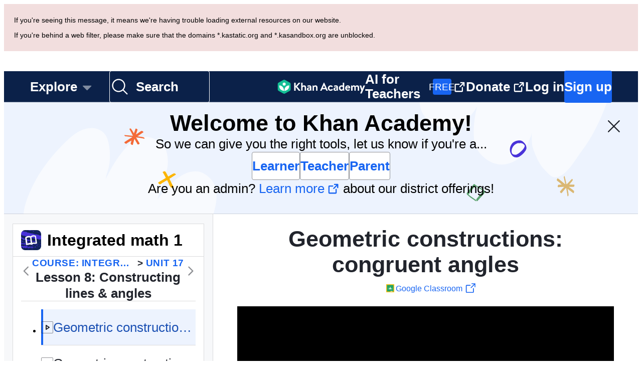

--- FILE ---
content_type: text/javascript
request_url: https://cdn.kastatic.org/khanacademy/runtime.7ce6c5284e1cc6d8.js
body_size: 85402
content:
(()=>{"use strict";var e={},d={};function __webpack_require__(a){var c=d[a];if(void 0!==c)return c.exports;var f=d[a]={id:a,loaded:!1,exports:{}};return e[a].call(f.exports,f,f.exports,__webpack_require__),f.loaded=!0,f.exports}__webpack_require__.m=e,(()=>{var e="function"==typeof Symbol?Symbol("webpack queues"):"__webpack_queues__",d="function"==typeof Symbol?Symbol("webpack exports"):"__webpack_exports__",a="function"==typeof Symbol?Symbol("webpack error"):"__webpack_error__",resolveQueue=e=>{e&&e.d<1&&(e.d=1,e.forEach(e=>e.r--),e.forEach(e=>e.r--?e.r++:e()))};__webpack_require__.a=(c,f,b)=>{b&&((r=[]).d=-1);var r,t,_,n,i=new Set,o=c.exports,u=new Promise((e,d)=>{n=d,_=e});u[d]=o,u[e]=e=>{r&&e(r),i.forEach(e),u.catch(function(){})},c.exports=u,f(c=>{t=c.map(c=>{if(null!==c&&"object"==typeof c){if(c[e])return c;if(c.then){var f=[];f.d=0,c.then(e=>{b[d]=e,resolveQueue(f)},e=>{b[a]=e,resolveQueue(f)});var b={};return b[e]=e=>e(f),b}}var r={};return r[e]=function(){},r[d]=c,r});var f,getResult=()=>t.map(e=>{if(e[a])throw e[a];return e[d]}),b=new Promise(d=>{(f=()=>d(getResult)).r=0;var fnQueue=e=>e!==r&&!i.has(e)&&(i.add(e),e&&!e.d&&(f.r++,e.push(f)));t.map(d=>d[e](fnQueue))});return f.r?b:getResult()},e=>(e?n(u[a]=e):_(o),resolveQueue(r))),r&&r.d<0&&(r.d=0)}})(),__webpack_require__.n=e=>{var d=e&&e.__esModule?()=>e.default:()=>e;return __webpack_require__.d(d,{a:d}),d},(()=>{var e,d=Object.getPrototypeOf?e=>Object.getPrototypeOf(e):e=>e.__proto__;__webpack_require__.t=function(a,c){if(1&c&&(a=this(a)),8&c||"object"==typeof a&&a&&(4&c&&a.__esModule||16&c&&"function"==typeof a.then))return a;var f=Object.create(null);__webpack_require__.r(f);var b={};e=e||[null,d({}),d([]),d(d)];for(var r=2&c&&a;"object"==typeof r&&!~e.indexOf(r);r=d(r))Object.getOwnPropertyNames(r).forEach(e=>{b[e]=()=>a[e]});return b.default=()=>a,__webpack_require__.d(f,b),f}})(),__webpack_require__.d=(e,d)=>{for(var a in d)__webpack_require__.o(d,a)&&!__webpack_require__.o(e,a)&&Object.defineProperty(e,a,{enumerable:!0,get:d[a]})},__webpack_require__.f={},__webpack_require__.e=e=>Promise.all(Object.keys(__webpack_require__.f).reduce((d,a)=>(__webpack_require__.f[a](e,d),d),[])),__webpack_require__.hmd=e=>((e=Object.create(e)).children||(e.children=[]),Object.defineProperty(e,"exports",{enumerable:!0,set:()=>{throw Error("ES Modules may not assign module.exports or exports.*, Use ESM export syntax, instead: "+e.id)}}),e),__webpack_require__.u=e=>""+e+"."+({100204:"d4ea23f76ea0b6a6",100206:"6e9a4209c5a015e4",100231:"f78af51af979fd4b",100382:"b8c64de2cf33e584",100498:"b38c4248d10861af",100499:"0c8fc95d0b05cd29",100588:"870720d1f01d1483",100633:"f6069e022baaa3f8",100692:"7bd4f39199562bf9",100790:"ab6433a5819fe86d",100831:"1542c6f69b38b107",100947:"496c281584f0505b",101172:"d8215dadc398ee7a",101194:"692a3477a19a3dd7",101213:"8619247b6a69b9ec",101219:"210337f4f5c66b25",101280:"a67f2d88807515dd",101287:"4b13742bba5b53dd",101797:"a4e5243ba672abfd",101929:"f1478bfaec96d587",102127:"a9d7a43042831c10",10215:"5a04e18641c792cc",102231:"0f6c80f9d5653873",102262:"72c846d2bf31948e",102468:"f2cd35106245e87a",102512:"82c3b6fa48696196",102661:"76da868afe82512e",102819:"51d7a857c1c6ef78",102931:"1c7de0979ab7bb23",103310:"86715548250daad3",103330:"1d01b351bea6fb2b",103378:"b97037b7bb73f72f",10339:"b3fa70193d5b01dc",103515:"5de6d917da5d1074",103912:"929b0a1a6cc116f9",104028:"2c8e94d93eaaabb2",104094:"3399b720dac755ad",104159:"00d077010a849c41",104642:"d552e7bbd6984b12",104709:"cb80782862cbc4c2",104853:"b978e30820541e9b",104870:"16eca3c8e12deb2d",105073:"e89ad72edda4ed06",105155:"fe54dd0bc3e5495f",105568:"0807782a3dff8ad1",10594:"ef57a72e00944894",10597:"10c7f9f1285bcbc7",106761:"e3cc5358e7f8cd48",106812:"c8aea42a26a8dd92",107397:"9d12f0c2fb0bbdcc",107492:"30621706c7dd01f5",107533:"6966dd9cf8f5b795",107618:"e606541dc7cd59de",107703:"07f15b96d58bf534",107800:"9f1a4cfe236ea8f9",10796:"0b0a833a8f8d6f76",108030:"95b58c0ab5fed105",108158:"09653513a3c2464a",108431:"9fbb647cfb25bc9a",108446:"cdf1d07d41db255c",108465:"31b084c7800b2caa",108569:"474e40b31e43f236",108722:"77ba71c594772266",108749:"6cd34ed80f77c057",108934:"d4e9348264368c12",108958:"478e0c7ab277524f",108967:"7775417088c9d193",109:"e3a1fc7099af4217",109145:"8c2411a1ad90fd66",109489:"3d6aaad01b0e6d80",109624:"d1a554cef35e61b4",110177:"065a42469244e5f0",110587:"21766f0f5f71703e",110663:"f212f3b0739cfba3",110858:"91d150d09662b297",110878:"181fa84c8bc3ea4d",110988:"f5274605d4cea415",110991:"4cf9457073036866",111013:"53d541797f89a4ba",111582:"0a49ddbc396e778e",111614:"60f88f2048526e46",111671:"58d9d7c817a31132",111878:"8f9cd706df84e575",111936:"6e82fb78e4425572",112148:"b5926cc20c1bc985",112173:"32936a33ec9831f6",112178:"ad16d8950aac1713",112188:"d67d812b186f3983",11234:"0a278e69a3fa5c49",112399:"39091ccab4eda4c6",112626:"e09a22f2e9be6af9",113043:"b1987d2061029c86",113167:"77cae6d5706bf674",113533:"28a8d80033a96a47",113612:"2a9bcce92a3683b0",11413:"a56c773b9e498164",114582:"45bf9e73f706ea3a",114817:"fcd57e28ac373424",115339:"ea03f2a3134b18f4",115510:"b67b25ab73282ccf",115711:"d129f0e0769d0035",115855:"0fdcd40e9f8f194b",116219:"5e086aa3df14e668",116331:"72d058c2408b2d95",116369:"d0c802178b9613b1",116537:"a5a8d97dc4fdd8eb",11655:"84855655101016e5",116554:"e0d591c48fe22f8e",116669:"e1deec75cfe338fd",116685:"4ffb566094003bf5",116787:"c215b87f9105feb7",116797:"cba900dfc9725715",117:"3f4e599f7de6b37f",117142:"eac1b89b48906c34",117488:"fad8c9929568a3a5",117566:"33fbc6e06a334058",117591:"a59dbeb988cc4637",118579:"8bb37f4848f38eaa",118636:"d38f52f8f0280dc2",118758:"fc1460a16ed4bd8f",118900:"4ae7960cf0e644ba",119018:"8ee6f6f69e3d9d67",119206:"177a3ade325b49d6",119509:"63be9f4189e893a7",119637:"c60398c6cf420a09",119654:"7c7c8f503d014951",119770:"577c96f62e0fc519",119807:"d68e4ed52785c7ba",119881:"dcae3fef88df12d2",119903:"12ca2bc0629dec91",120051:"d0907ec9b0bc4a31",120180:"a5d3e52884957ed8",120252:"b82964b2e274ebaa",120319:"1cf4429149eec703",120402:"d80e0471c3ae8447",120435:"364d1b0febb45449",120465:"2ff1e0fc8f3a89b0",120645:"a46ac5ca6ad2dd4e",12091:"26a5d9667abdac12",12111:"accacade8bfdafde",121245:"0a18d47480ddd45d",121433:"b8a416929af394eb",121442:"41c45e1c0604b422",121466:"614277693147528a",121691:"50583dd672add1ed",121756:"71c7c7e8ad0821ce",121758:"e3a12de156a66949",121936:"854b1585796e0c46",122043:"1ac37e798cf2d3fb",122428:"faf20375e9f2d6d4",122566:"62a693caf71495f5",122772:"e66b84da53598f03",122927:"22e6a39a2a8b6de2",123787:"7e286f705f79242e",123912:"1166d9a0e97d6c37",124020:"53594465fe03ab54",124410:"97182834b039db3d",124446:"b4c9436a8f1502ba",124525:"1ccb449c969a5c9e",124613:"c315c7c0a95964cc",124899:"f4e822e7a083b78a",1250:"80b8c9fafc6c2cd0",12506:"48a20558482cd66e",125125:"b6661a9093b50325",125347:"e3580e4aa5a6950e",125373:"38feee7cf8c4fba0",125393:"73160c4becddbe84",125414:"0b4fda1244fb1f61",125481:"9d2962fb78ab9d59",125604:"6cf0a6ac1e609381",125753:"ca58fe931ad133ba",125784:"a82617e8ee409f99",126013:"14f9dd88619d1172",126348:"f0b0e7c7c5a531ba",126447:"873e036a2ea5eb60",126492:"5fc49fdbbb8e5bcb",126613:"54a0cb716b71e793",126657:"a1244e72a3005821",126933:"59a874bc90ad7f3d",127274:"8bf5ee981dfa7f2e",128141:"a772bea3cdc97c13",128255:"4d9b110579d0dffa",128299:"ce4e528d59e09c54",128801:"80d282983dd288f3",129013:"f6d9ac639a1cd79b",129025:"ccda6087a0ffe9d7",129055:"1e1494605dafced5",129062:"6cb1f3cb6fce53bf",129117:"0e42811c2d3925c5",129137:"f398c79545b9c7d7",129266:"a2bf0e2a061e8efe",129494:"5b82f2673f2ead0f",129562:"1f2e2b83830599c2",129683:"102fde22a9a515cd",129773:"a2b6a873d6817c47",130018:"5e4fb6fac72d888e",13016:"1f9018d8de789a2f",130160:"79cb142d730f8655",130211:"ef26ee3b0b317175",13031:"64a4991da21f7b77",130743:"438b0b4b38acb4e5",130816:"f2681d54becebec8",130905:"9268524007b7d975",131043:"71a8efc01464454a",131372:"fe121e5718f0457b",131538:"e8dc9a48c162743c",13166:"a59494565e912f99",131821:"fb02ca4806f71d4a",131837:"d53fb22ef26f7449",132109:"f49f331a553d8139",132193:"36c625d0b54693e6",132199:"1333e8ebd0018eef",132226:"f596f8e53da4f3cc",132361:"8ae55fc8bb8df331",132611:"447a94f15707afae",132861:"fe2fb15960893a57",133014:"2e714ed80bf9d44d",133273:"4ab3840af74a8b63",133387:"b9ffcf33fa93ce3b",133597:"38e10d53d0ae9116",133601:"bedc51f2bfa7047a",133685:"bbf1ddb6fe918ccf",133801:"bb98b2b301c63351",1339:"83c8b75934f0f212",134020:"23f2c39f78c166c2",134037:"7e6724f236e1beb6",134125:"eb5aa8881ffefbb6",134211:"12495166194c213d",13432:"0943b101bde8027b",134350:"435fccfec0170e56",134427:"b965c61a218f3398",134508:"66622544d2b86d67",134867:"7e660571b02c6284",135269:"77bb0732de7cb207",135443:"186bf472a9f86b06",135451:"270c404901e7881c",135560:"9fb30cb3a8245cd7",135623:"284949ede9bac377",13603:"08adb4419c34ba19",136636:"a92ca3fe7a6c7cf7",13669:"f562e6b15bf55397",136801:"70f76d7f71d9346f",137081:"c4e0d07dc24e4d8b",137247:"94bb41fb5f358a52",137264:"f0e5fee6de11b647",137338:"9300b75662803f5d",137390:"419d830183f23e6b",137731:"adb364755e9bb663",138036:"2ef813d6b7ad6f86",138106:"22592548b78f3528",138115:"1fe6737ce8f43bea",138318:"15c2f07d8a6d7eeb",138342:"189f2f56fc242898",138485:"a1cfea81b1f70dd9",138510:"0fea90206f0ca242",138753:"c6a65af3be36a249",138832:"21b5df0f5ecb0300",138855:"b49a40171694bb51",139110:"fb4633df092ae0eb",139228:"3e25e9a55969781d",139238:"e7539dc6cf63a3c8",139521:"a749ef6845a21189",139646:"203db3f61088ec79",139987:"02bfa28528552460",140081:"d9892fb33cb943dc",140265:"2ba89f1a3589cd95",140493:"aa337290e35a0003",140503:"09245bdbb7a9c20d",140548:"950a6bf77d0b1927",141026:"af777b67ea626c80",141227:"0dc3314bb34fab41",141278:"c208c29e3010e533",141312:"9afe49106f08b2e1",141337:"5a655c975f8d612a",141721:"06ff602d5d9f78d4",142109:"6e19ed67dab20688",142157:"44cc92808d763c29",142461:"838112c7e9083873",142509:"6589ce4dce958976",142954:"76e5731d562d55e8",143004:"88537799d929c988",143162:"2f8b663552eb6aaf",143343:"cbfbaba94ba6a795",143398:"37aa8a9df60f097e",143849:"7ce1b24ca887eafa",14402:"68621d94be46cf30",144147:"a693716692e01b16",144254:"5d39b2b12037d8fb",144358:"d64aaf1336198014",14465:"26b9e787c491dc36",144651:"29b4cbd4f79389e0",144698:"cf994ca55698955e",144846:"890e14dc94d156f0",145059:"02b1f2139cb9e2d4",145268:"42afbc76cff2f32b",145289:"127f163231558972",145303:"f83e2cbb088db8f6",145342:"f28f0750f36c1ba8",145537:"877a6fb313f7c03e",145893:"078ca0aff275b87b",146365:"44d53f9355e223d0",146469:"34a5f3d96eb80d62",146502:"d5ff2da2ab6eaf44",146595:"3306ff9f82d70737",146739:"16e2dc96927bf10c",147105:"3f2611026baedf48",147286:"8b5e656cbd51b5ce",147400:"95fa1c04fb6f5d8b",147488:"a8b50a0597803dcf",147706:"b5c7497afa11723c",14793:"d1fb628ff973e2ea",148023:"353b101940422281",148061:"1a36efefac6736bd",148431:"eccc53e8f220cd63",148489:"625323f4e8375aa7",148619:"8864ce5645a6a34c",148703:"11c2395b04d108ac",148826:"5e2b8dd7b9bbcd05",148832:"39a2b21543b182cd",148901:"8bccebda30b56f2f",148998:"d7e57d6b6f7d7b2b",149237:"c0092269d9ede48c",149256:"7d0390c4a29f0afd",149439:"57a8688037b62923",149605:"a77833897454c937",149688:"8b72b384d8f8c316",149718:"8590f7d59111ae42",149782:"85b1d764027882f6",149894:"068a718f99f30077",149909:"37ec6236e40611c7",15142:"4276e80e6befb7d8",151457:"f9db2d79c00914e3",151566:"8907523b83871ab2",151610:"ccaf2fdff1ac430e",151676:"c85462c7df6ebad9",151719:"f109e3e536285dd2",151887:"aa4e1860ea648dac",152074:"c99a54c82faf0c1f",152298:"23c86016e1d21524",152535:"3eec07b74d874c61",152547:"25e8d046819e8996",152878:"554bfbc4562f74b5",152976:"b906dea90e82bd6a",152979:"02ba3a040d267c61",152997:"fecfb15a7c6ce8d9",153057:"7b4be084854541d6",153539:"1507c88ddb23d08b",153672:"2c09614c412df7f1",153793:"85b972ea3d8370e2",154018:"913a8e3843e96a19",154020:"a29554f539a0d0f1",154289:"108e4e1a62342108",154604:"72a3722fb3011a96",154865:"5c1e964858077faa",15493:"14aba1958525ee4d",155018:"59f6d0c9323ab648",155302:"a3bca8610039fba9",155371:"1f7ca339c3e17164",155486:"104f7a0367d5c7e0",155759:"3f44e6db7eec8d14",155963:"330d34bc150f6eb3",156149:"4706da05c5e32584",156169:"1064e8cbd2060930",156536:"f682381ad35a284c",157098:"6d8aaedfa2208881",157368:"67cd547f3ffcb88a",157455:"6badcb4edd5b7467",157546:"20acde42b0de0457",157646:"08c687f1251dff5d",157767:"7b1e0fb405e12a9d",158052:"20fd0b7466709239",158163:"3886cc45b3566669",158169:"589644d35b9940da",158227:"421c63cdbb79466b",158374:"4d6a9ce976feefcb",158416:"59d992e16fcfb9d0",158521:"5c587b2f3663cdc8",159001:"fb020db0e1050d10",159169:"8a42f9db0428ac8d",159197:"70913c14f69fefd9",159200:"a90078e888a61689",159424:"541cb2a157cd2b81",159462:"e51ba7e83b58ac6c",159466:"b8073cbb051cbe94",159551:"a7e0253554deaedc",159630:"b7db413fad8a726b",15979:"a90acac9f33090e3",15983:"2ef0c53cbcf394c3",160070:"8a031ff770546b24",160144:"5dc292941f92c820",160373:"a677b4aca5806362",160954:"e231fa96059aa4c7",161084:"15dd30f4cf54ec03",161110:"29c3f571a7961049",161179:"9987c0883963624a",161393:"df191019e2d5fe95",161548:"6a9f588ac9e5aca9",16177:"9eca20fe2b2de003",161775:"a648e8e74eae09e1",161783:"710843d6a8d852ef",162006:"c9d7d0d842abac37",162113:"d1b812ecd7727ae4",162401:"536f9b4d3938406a",162476:"b785f688ff05bac4",162513:"d80b409d1be94ba6",162535:"c595bd41fc897f11",16254:"85abf8aed6dbf83b",162669:"d984b346291b16d8",162747:"be80557793fcaa92",162792:"52deed69d68c1dc1",162844:"4a33d1003cda38c3",163028:"2a34f1c383c8e6d3",16334:"bf01b0d6d439e15b",163570:"8b63aa183753d152",163697:"ac2156df09a5739e",164:"0854979ce0908c7f",16402:"fbc351515b005600",164025:"f579b2fd78dcb831",164192:"0973fd521f900f95",164378:"f51fbfaed0558fa6",16440:"6641fef3f421fc86",164471:"b895dbe39adcce4f",164508:"e435cf1a0905e0ca",164561:"6b5bdff0b9a7c4ae",164704:"6cba25800fdf329c",164751:"1c7284c9746e0146",164762:"41f6ad3ff1663d0e",164869:"87d90ae3e2dc4453",165279:"ceb79b486007a27c",165520:"c421c04de25f8cb8",165816:"e7836fb2ec681d8d",165821:"820bc199ddf3cba5",166029:"ef2db75f61a6c82c",166246:"c396da13e19db7e4",166389:"ff00ae3b16556e35",166602:"22ac16414c5918e6",166704:"5fab931afcf14449",16672:"67d6b51611ffd34b",166936:"ed23bc649d4f1942",166960:"d5377aa059e6846f",167061:"e739da814c4cbe43",167137:"e520fd7b431ef686",167251:"3a9351da0beff7d1",167361:"38d8fd16699abf4e",16737:"374cdc9670165c96",167405:"55e3bfaf68be8e2b",167548:"0c2c0f4a95b4a23c",167556:"8701d9298888b43f",167605:"61268c55a7d6a8aa",167932:"68b1acca139bcc6a",167948:"04c558c009d2218a",167968:"57d71068f96b3ea2",168250:"289fcab58b740015",168315:"819736625265e8ba",168317:"103c69b1dee14951",168534:"33af8ab0dacf3522",168673:"286983eca0243f93",168711:"7379fb00ca2b7dfa",169169:"c4336bae5a404b3c",169239:"f2129fd781bc710d",169615:"05c0e6c6a1c90ed8",169692:"269d9a31324cec0d",169798:"c3f65573c5b256ea",170100:"b82825aa690c6ed5",170237:"4f23a450f9058174",170500:"fec1ae0967869760",170557:"0d0db20a8f4919c5",170862:"92a6ba3bfbd62475",170891:"4c48f80a3eff3637",170893:"81b9bb635368c5c1",171114:"013c0a1009f16c1b",171144:"c80a22d64abd5c83",171165:"4b57bb471c3b18e3",171227:"ac6d9d56a6d2a410",171263:"8d059dfbfd59075a",171385:"7b1b37bf5f2038db",171450:"ba9cb84a04fd7343",171540:"3e2bfe787a66bb6f",171589:"55bd3cfa0983a927",171926:"532167ef2f33b6db",17195:"70da37c7fdfeeb3d",172033:"1340ad5990038ad3",172086:"674d0af60beea4ba",17251:"06e372e9345df7f1",172706:"e338352fa500baf6",172707:"5df5f2aa684d914d",172793:"d6bf993373206ace",173096:"2f9722f20345a9cf",173105:"39a6e44dfa26debe",173112:"1ddd3a200849c74c",173238:"20da4841eef0e8d2",173457:"dd992f699f4f001a",174042:"79fa0fabd6f69154",174052:"d68c5a8785adc43a",17450:"0044cceafa970c76",17455:"80cf5d7eead8e0d2",1747:"c4b1943e607c8baa",174806:"f6aaafd30a665ffd",174984:"6117c6ebf6801fa3",17509:"00bc885aa33265c5",175112:"e3ced22bb07effd1",175211:"abb501e7cb71cf0c",175318:"ad51742f31584ebd",175339:"22262fa207927bc2",175432:"e2c359a0ce337dfc",175458:"899e425d9776b879",175601:"01ffd3bbe6921e3f",175781:"4d5423149cc353ea",176174:"c989a5fc8f98b239",17637:"4a796257ef6569a8",1766:"87d2cb8eef5bf958",176603:"3682bccfbe8393da",176738:"91dec650e7225d65",177159:"df8bc6483816d908",177235:"5cca78a42755b115",177338:"595719dc95eee0c5",177385:"c27eeffcd5a96f6e",177495:"4bf6c6d647887851",177973:"80e5f7c8dc9d9a49",178217:"7326de441f78d4d8",1784:"e3bf7de7c620da12",178561:"33d7e172e5f9f9ed",178746:"4421b0ee0d9c19cd",178767:"80e9297ad3e201b6",178934:"43ce847ddbad1f4b",179144:"cf104d82423cb03f",17918:"a172a7a1c4d6eae4",179247:"a3fe0b9a181673d7",179369:"a39e6f33b9fc20e8",179465:"177b4c24967c1b2d",179487:"cf6d387c13353f69",179789:"19c8967947fdfc04",179860:"2637e96d99d5b9a1",179994:"55b5814e1622e336",180104:"57769f34ea5d2156",180121:"5e4c0ee9323e6fd2",180279:"bb946e69f7159c7f",180318:"cabf8a548fdf74c1",180365:"8458d9907ba876c4",18054:"e55370e0b5c9d547",180562:"cdc91adfac615160",180714:"c098932ebcb7d7d1",180889:"3f8f351f83bca6cf",181001:"c9f919678de0d851",18102:"fe2d0887cf7c6d6d",181142:"c416d1bef6c41982",181176:"a25ac2848f536f30",181636:"ca00ca10bc538a7f",18200:"8603e429028cbf69",182041:"eb0a4e67a30319c9",182080:"3407a494beabf7c4",182405:"2dcd6a5c26d32420",182460:"36c885c58617ed7b",182487:"d2337a10c2e4c5d2",18250:"9e05b76dde71052f",182838:"92d2f8d92290464a",183259:"e94cb1e6b80f2db7",183704:"ae4c82a5ba0f6bd4",18388:"65781bf518e87155",183940:"53eb9f245db3b359",184041:"545a495bf79e55cd",18445:"5accf5270e6679a1",184698:"a13cdef888a8cbf5",184704:"eed1bf068789fb33",184784:"88765f65e9fc3b33",184792:"a3ee3753dd22e7f1",184819:"4934f9a8f0a170f9",184958:"dc7fdb2e9370ca39",185151:"344476dfb1ff3866",185200:"dc854b231e2d26d4",185204:"f5ec8e05204fb00c",185255:"a55c3df03efd8dcf",18543:"80e5e1c86b384100",185787:"ff2b6e1b0ddeec30",185860:"32308cdbaa29934b",186024:"1260f0e3725a6693",186116:"6830886bbfcc4b6a",186748:"1e2ca8205e8f205e",187627:"d69e21c37c35c976",187853:"16e7f7a1531e0bc5",188014:"6936254cfed7e928",188083:"5d879df08c80dbd1",188107:"1479d1be12e967a7",188250:"94d0a956ef43cf56",188294:"5fc7919d3bbcc84d",188318:"10b1e13f1e1762d6",188596:"b74706573d22a1c5",188711:"2e595e408ed8254a",188840:"35ef1b3c7498ee89",188849:"6cf6e96b465a8d3d",189029:"a97cb894c5374a1b",189039:"994e141e59232061",189219:"bc487c314df1f93e",189247:"223ead12ef4735d2",189451:"0f52270a7fa7a0ee",189488:"5c228adddd759301",189568:"9abbfcf043a69627",189699:"c54853791bfa6920",189725:"6e5684503579440b",189760:"9ede45b2093020f5",190036:"96ad05ea6d1ccd92",190169:"aa2195bff7d4e46c",190304:"8093a6a6344409d3",19080:"e73bf03cc2e61cff",190916:"19f582dee676ecb4",191188:"094f8815cac22c30",191505:"5664971722d210d9",191559:"687c3f65b8bae2a1",191764:"93ae84ca32890837",192388:"6903b7071e3e4f73",192405:"887dd6a807caef6f",192427:"daa3a037f6f82aa7",192678:"5ebf2e5d6bd3e26b",193160:"bff4a96e15365a69",19331:"e819e27f1c9a338c",193527:"3a3f81cc948b8c03",193625:"628ea6f3017ed0fa",193656:"30ba346bc5790607",193934:"a9a4c24edbb6a646",194016:"8104070204a41947",194340:"bf4776c5e72099d6",1946:"4a2b95fa39b4a5af",194843:"8262c04da42586c3",194845:"76fe3b488ac5ad65",195218:"cc93038cd06ba252",195278:"581839d370053796",195348:"671caec5fe8c9c5a",19545:"7d14eaddfa45789d",195478:"0b6481d1ac654d14",195674:"9e06d41808e1005d",195802:"c60b598a69c2d0dd",195808:"ebf18c26428a9eb8",195949:"d7603257e192c12b",195987:"da49ecdd8c60be84",196170:"b824d068abbfeeb8",196178:"11c8b8d419e194da",196261:"7a3de3ffaaf74ca4",196266:"60881a12b37325ae",196308:"ff2737bae998410e",196367:"080f1776a0e6e5f9",196714:"e2ba27ede439ba40",196774:"570e90ecbde88cab",196906:"739eb8c98837ce9a",197246:"848c79ea114cb0c2",197320:"a11a829f83748210",197426:"3a966bb99405e9e9",197609:"a3652963202cd479",197701:"58d0c3a27c94e3ca",197718:"ec74c0ea8f0d56b8",19781:"dc994bfded6bce2e",197821:"0d856066c2f4e365",197904:"f2e0c0b220eca4a1",19807:"dff2c746ed89034d",198163:"d6e19fbdf6d68d5f",198423:"c15936a17c04575a",198424:"ac9013ca3e79b5f6",198842:"8ff3d586949d10bc",198907:"9506f58eb2d1a607",198929:"db13b7b00c1f0cb9",199037:"7ec599af97e75d8a",199146:"2d993213f6c167ca",199549:"3069be5f95a72887",199642:"9b1e13596e45f618",199938:"4a6c9fe3566cb273",200358:"caeeb9856356bb15",20038:"597aae594b4e19ad",200623:"2e0062d04142444e",200719:"eb8a20da06e94395",200869:"a0d3999231474d08",201489:"f1d7862262400b06",201926:"26fcd50efcfc5dd5",20271:"7d83b7c360025626",20275:"c3693582de503154",202839:"e515e872bf1fc202",20295:"2bbd65842bca7c8a",202994:"8c298c9e3180389f",203265:"1c4f6de900f0e51e",203496:"e2222ea7727fe565",203497:"163778da07d1ab88",203686:"d20c207f1a229cf6",203769:"b679af9f7234574d",203958:"1bd6a75b72b04b4b",203981:"ca981dad2d9e7a97",204370:"ec182f9e3a382aec",204397:"d38ed9935124ccfa",204562:"093ff6177a99f16f",204603:"1ba36383f6d07479",204671:"0ded97513dd564dd",204734:"a413b8ed1a78db9d",204748:"62a281d7e47f82cc",204802:"58e4c2dcdd7a3067",204828:"4a8895cb1f1b3131",204955:"e9693561913462a8",205189:"58737cbf46d8e400",205281:"a78e26bef8d0c00a",205362:"67330f4cc68808d2",205610:"d4fbb5c40a822e4f",205847:"f6174607963bcad0",205971:"b5a0297e2131d249",206132:"a8fbd5f99831d156",206501:"5e2c7572c9420e67",206541:"c1b69d758103b081",206658:"38f6161fb004c777",206715:"f5170178a301b31c",206815:"35957157c5a3872c",206819:"9805f17c7e864392",206833:"3dcdf5484f4e1421",206847:"676d2223ca73fb9d",206954:"e9b908073d428b49",207183:"a796ca8b27757929",207228:"7718f9b1a7ce66f4",207550:"f69f07c15efcbc2c",207568:"1ea1f30cd5ca607c",207746:"58128462bc958487",207759:"e04cc25925936678",207887:"e22c2d9b139d735a",207994:"59e9c7b42fddb6d9",208034:"e8d01a997f3abdbe",208081:"e3b9063b248f9a2e",208513:"bdc06a76cf4d80fb",208743:"9e3f8bd016f3c16c",208917:"f55f0376f73b17fd",209002:"d0887a779b5c14ff",209262:"342809f53caefa18",209459:"b44f38f796b77514",209789:"af3bed2a6fbf0554",210294:"9da709bf0d31c028",210562:"94a08dda32e52744",21071:"2856a3a0c330cba4",211036:"f777871546216a9b",211042:"49ae15d9c4f19204",211048:"3d081cc25a2dd97f",211138:"68a12bcf4e192e97",211422:"fb9cd2dcf926d555",211528:"dad4035e36247b09",21167:"5aca609c78f2cb0a",211901:"b1e2711d02c25acd",212206:"f6f4c2a4bf6d2027",212279:"71f3dc56fca1cbc5",212583:"012e2158409f0d51",212625:"3994b153d094b59d",212733:"6eb06bd22c1e68b3",212793:"cc6185f78cc7d59e",213153:"3ce446d00acebc57",213279:"8631dfeddba0e3d8",213363:"2f94788511a743cc",213464:"497c657403bb6e31",213591:"7d07d96f5bfe9839",213627:"9e97f219e09aaf6f",213643:"e61301601fb0986a",213831:"ecc971aaa8e46607",214017:"b61a81dea613a9f5",214106:"4c629481b212f7b8",214381:"5b7e1147c5f80fb8",214589:"bc1b036655e4c27e",214721:"ca46fdd5abd0f7b5",214882:"a2154dc403b0076c",214950:"c832cd1e3c0c7677",21523:"8fd48142accd3468",215424:"203597ae33f1c689",215634:"5421737a2b2c0320",215717:"197f309b9378b36a",215762:"1b26f3a08976c590",21613:"4d2d8d6fdd43db81",216210:"1818bb88f41703ec",216216:"ef4bbabf99b97c05",21655:"57e045cdd1e4491b",21676:"27e3d56b57f74141",216785:"3bedd36523e61307",216898:"614c49fd26456e18",216967:"e3aa2674fd595b55",217429:"2bfa5611ff7b44c1",217651:"8cb046b93e083e69",217683:"641a63583a417064",218407:"58c25ba98f05b91e",218710:"5f68b0b6007b7061",21885:"9f6464bc8c3d4362",218921:"44991ca692f95eb2",21895:"3ebc2ceb2bb665dc",219435:"5180b9f611d27959",219440:"3e13abea4c5c10c3",219755:"5f03d53aabb51a74",219829:"8986287f802deeac",219957:"2c8ff3be291dfadf",220255:"129d7f6ec034f4f0",220344:"d3aaba465b0d5863",22095:"ff105043a1e257e5",221294:"7f39f4d78f98167d",221332:"c14679bc592bb49c",221356:"c17676b52d41bac4",221468:"865e140e97805884",221667:"cb60ac07089cec1a",221683:"45cec80d565d64a9",221717:"eb42667675c345fc",221762:"e9a902576d5a686a",221807:"518df07243556493",221986:"06fe67afa151c0ab",222297:"396e819ac1a059e9",222332:"f0f32e9f108c1b02",222609:"1d789ac43c7e2deb",222783:"32266acd4c900e1b",222925:"10944b386cf4c1a8",223133:"5227925fb40c4c49",223155:"57dd7a0b823612be",223190:"882d6487f2eb2d7e",223250:"5f496902f6db4db1",223342:"b511784c92f5e012",223544:"4c9fed299f75c423",223807:"593e7b011ba77535",223903:"d8179fafe050f942",223986:"dcea819928cc3d0a",224037:"dd9cec827e4324e8",224055:"e307b0db351978b5",224072:"90c939b5d1d6631b",22464:"fd856d2af2cc461b",224942:"a1caf56ea82f034a",224960:"9a4bae261c1be921",225033:"3a39c2915e3a411d",225120:"56b6cc316a6cedda",225206:"e2c241117d37e5f3",225359:"f433ff6aecc63cc2",225396:"74152b330488ffee",22541:"1c9185f1ac490c81",225549:"ea52e306336aee0f",225694:"0ccbb14a50a526ad",225914:"477ba66495aa1ec4",225975:"69fcee720740b582",226237:"9ea743ca1e2b5b75",226238:"ec1d22c72d779fd8",226306:"415a9932cf8f1874",22656:"025f03915eed0a2d",226566:"bc9c413a33d8732f",22657:"f9b74f8a634e609f",22666:"7b28b47499da5581",226824:"7e2292d071bc9a90",226836:"69b0ed1daeedc497",226887:"1a8fab4c4e4df635",226893:"2f5d9a352e09f6c0",227144:"a1bd3ad07c22b9d0",227147:"65c7d4bb238475ec",227382:"1e5c6fcdee21fd5b",227518:"2d7c2061a023e966",227530:"db08d52b73154a40",227604:"f5cc40edda143d86",227622:"321e8a605993b04b",227674:"8ef79052daa723a5",22777:"6b2add49555279e5",227821:"3e6ea96829bc042d",227904:"7f618c2a0fd7084c",228101:"ccf7d9b6a79692a2",228549:"93ae5d3bac4643d0",22882:"54ddc750a183be44",228904:"ba92d86c1f884a1a",229181:"4ede6459eba9fd9e",229310:"604148c0142f93fd",229613:"231a5034f0dd0d1e",230212:"501a18f57cb4c819",230522:"698eab9a45a40ca6",230575:"be8fcfdd89e40a76",230594:"8fd787d839bc6de7",23062:"2ab3df3205ea05c8",23067:"6c46bb4afca77a27",230693:"54196edb5da19693",230998:"6833d2df39e8e081",231022:"184cd0191e95b873",231095:"547679ed0ef8b401",231289:"e9174729b3fa2684",231477:"6c066f5256e76f4c",231627:"4e6583276b9d275d",231649:"2110597d7a1e6efa",231686:"fd4de040575f5b70",231720:"f9ec2f1174dca292",231851:"9db0ade5d1f9c884",231980:"351fec5afcd1d1ad",232213:"aa1809b563e425cd",23245:"f62631559aa0e614",232523:"c8d74be4b4bca462",232738:"2bdf7ab9ce477b62",232790:"03b8380f06fff97b",233172:"5abb8e26d5c86152",233294:"1a1140ce651d1185",23334:"fed8bf14383dbc2a",233473:"a19ca358690dabc6",233490:"6e726d24358b3720",233621:"beff8e9aac93043d",234751:"c1381ec6939d01fb",23492:"a8477ba647f85606",235057:"faf2b2db9dedd0bf",235255:"f35d340fbda18efa",235352:"8750f87a8f56300b",235424:"ce67192926a4a88e",235451:"a67ec7a847a0fa26",235662:"47ea35872fafae30",235686:"1fa15723122b177b",235840:"79675678177be60b",2359:"a409a8539694c454",236005:"e279476b37c1987e",236050:"06834e75fd1a72df",236110:"2f7c4e45f90bda5d",236234:"9adba9e335efb004",236388:"2d281f587177f917",236445:"54f0f9f8b550f8b7",236479:"ff91f349e1d2c9c2",236526:"1d503a163184c9bc",236665:"8ca4c381b08ae5f0",236729:"5d81edb305762dee",237148:"e195694eaae0dfd7",237155:"da4cd63694bf3731",237471:"c4bc5139e17658b6",237667:"b39d81599df435d4",238011:"df54d3d0140081d4",238037:"5c7fc540c5db5690",238053:"c57d49b2c16d3a9f",238303:"fbef4f2aef00eaef",238352:"b1677bfcdcff3191",238596:"83c13a29a6deabdf",238683:"e29037d176a959c7",238784:"cff4df7829548dbb",238881:"dc955fb0307465a5",238989:"4477fd72a8595347",239087:"d00425bb38568c85",239176:"6a5f47528616348a",239178:"35e4fc232b7b6370",239294:"b9ae0a7e36232a12",23932:"a08ff0eeaba203d5",239329:"701836c5cf573ada",239338:"e664f6b3f570bcd6",239436:"c12444f54739f07a",239462:"43299323a0ff9052",239499:"6b5ad1cdb9bf1f02",239798:"4247569125a4874d",240077:"71140efa0c7623f2",240078:"5c24b71fd236bacc",240173:"c6f94d4855858662",240181:"b08e72a7e2c2047b",240246:"0e9329f98b5efa06",240258:"255ffcd7f51bf9f3",240391:"73765adff1448bbb",240445:"8b5c139da8c3ce98",240450:"24d09174c1a0d383",240671:"fb5c601245884aa9",241323:"ccc602e1220074f2",241489:"4fe92fe5b5ce35c3",241796:"1bd7711e49bcb4e7",242210:"88d866a3a75c7763",242219:"200e27c728995fa3",242254:"ce3d1ae16d13bb1b",242261:"3bfd9d66c7748eca",242352:"0f13fe423e0a09ce",242487:"b16be11589c10d4c",24249:"0cb4928e8e24135e",242811:"9855f6e6011f30e5",243439:"f0499b1fb1076989",243539:"5d2cca04674e60d5",243964:"6d60dac9616faa06",24405:"a89da68e12ef1809",244178:"ffdb1773759055fe",244680:"d77cade9018bf9e2",244808:"233136fddc508ed9",24518:"b87cae45448ea791",245205:"8bf02fab00ea1fe9",245239:"5808ca5372ae6f5e",245700:"d2a80b39465e9c45",245805:"0c0b3a640a2dedf4",245827:"d3d1a9723d50ba05",245921:"d105554c4a71d9ec",246229:"3bb2c7930e487539",246427:"bf6b99678326a134",246456:"1eb7d8be3b4af83f",247130:"4ffac0e0effb9f51",247238:"d589ac101efd26bc",247336:"4b6107e700bb2360",247542:"92402418522820f1",248282:"0994677db8556074",248302:"967239d6b51d6a2c",248614:"f590abee474445ce",248681:"cd80060adec77b6c",248742:"96e4ca229f1e5699",24879:"2cfffc1851fc85d2",248891:"74f61006b3f065e2",24913:"303be9d9d50a6bcc",249197:"9f315aa548884f03",249385:"af980bd07e237ac2",249851:"9791866ede0e791b",249858:"0ee7dcadc7ed0f1e",24991:"63187f7ca2cc1e79",249986:"8481692d807812c9",250079:"0bca3a9fee196f24",250651:"774652b5ad804ea0",250697:"c1d521268accc27c",250878:"888410a538cce939",251897:"0b1f17ca185bf05a",251944:"28c21b3eb6960dce",252014:"ab89af1c945cbdb5",252030:"3f230c0a38269be9",252224:"2dccf1527f65caeb",252283:"393b64fbc2d6dd5d",252335:"ed13c9dfaf46663c",252370:"4fa297b4fb0d25cf",252413:"30e69b9a23db7292",252674:"717f981879744750",252926:"030f407f3b182ce0",253109:"afbaeb5cad75f907",253193:"304c244f802f850b",25336:"056c8f77c7a3c6d6",25356:"65bb5a43663c1a4f",253605:"975c6eb8f75cb286",253806:"20837465338ae49b",253874:"8e1ba4ee80d785a2",254023:"3986694a4ad86dc5",254306:"7c54264a2d35166b",254415:"fcbfcf0e60fa5a30",254423:"27399c96bd65a62f",254757:"16d47c1f20a0d5a9",254762:"ab1a8bf44b9d1b8d",254790:"b4392f8139c07962",254923:"87c8dbbb22903ef7",25495:"22692ba8821b7fd4",255011:"6e322d2443057fdb",255121:"28feb3d39dc18ada",255174:"3898be404cce345d",25523:"8b51adcc1b6aafb1",255267:"84829ed6687348a8",255319:"62e76944641a2752",255358:"ac78f3fc495c7e5e",255798:"4cb37283dd30418f",255856:"67daeb0048df1cdd",256028:"11d81303b6ae665f",256233:"3f4e2a4b728690b1",256558:"6c8dd6d12b6128aa",256786:"ac274522a6ad1bb8",257128:"657f3bf926ac82ac",257216:"38ee0af5e87d257a",257274:"f4040dc496fe5915",257321:"2ebdb4dfeb9b7caa",257688:"e311432cbd069aa1",257806:"0dfebff026f88879",258082:"84136146235c6eea",258087:"bcd816529a4eb541",258129:"d844da158b97b149",258479:"03a9f8695ddf1997",258547:"ff0f8c29ee761c4d",25863:"10c86071c5d6ec54",258837:"4e4036ba089a9f64",258880:"9856c738194a88ce",258984:"455328275ce0cbdb",259232:"bee92b6943f3a926",259582:"7918cb42f08b3592",259602:"71e80c36f29b75ab",259625:"790dab750a5c2a96",259639:"26f08cec85ca3e48",25985:"bb892d469b2d06f2",259946:"90e7e1edb03f9fe0",26014:"453b88a9a1610a48",260147:"c5b45a432f0213a7",260423:"a2ef57599e476e0d",260600:"04c5412e97df2d29",260954:"8d9008a39dc9baa7",260998:"5a8684af383152c4",261338:"66d313239abd9755",261502:"130aaabdc5dac46d",261527:"292965dc06d25bb9",261547:"5b682aeecc40503e",26176:"d6ff93977a450714",261963:"24dc493f099250b1",261998:"72388d21ce32235e",262291:"df2e2c317a7cef21",262424:"7c1d80ee564301d8",262633:"12dcf97725a812f0",262727:"eedb16fd7304124b",262807:"d5567f049f34dcca",263195:"e6e99628eb630c09",263329:"7cd1e12fe705142f",263598:"3cea1e4a0504280b",264066:"a9f69e2d5fefce7f",264118:"7d1ae09c316d0743",264151:"8813adf1662936a2",26440:"8aa51de7c321c64b",264495:"2e535583d65582f1",264535:"95e67b42b6c7703f",264907:"1bdf78efb8438fbb",265141:"298e8f5ac592fee4",265186:"274514d170ca6ade",265489:"4eae19d503c2f84c",265522:"2d3b05c45a8b2df8",265647:"9e5d7e50b85a6989",265853:"7fc731037cabbc7d",265964:"7e48bff25335e0d7",266050:"b83fda9c1e4cfaee",266054:"55419102004f618f",266072:"7491b9a80e851934",266089:"1ac7169f902ffb12",26619:"311d50d52e340917",266210:"548bfd14a3aa61e3",266284:"ab15d3b8ba73a01f",266310:"348e366513f94966",266468:"4b2efa78e1d23e2d",266999:"21c19da559806e09",267105:"89829ffcb97e927b",267109:"f38419d6a5fcc4e6",267160:"73dec1594f3f9503",267167:"cbf25fcc8c7117d7",267320:"6f999c5b489e96e0",267326:"135393937cbb8a4b",267334:"6a2edbd3fd351d94",267719:"df37b254eda73276",267739:"6ba5432b1ba1852a",26791:"49060d12f170e491",26801:"e7eda3f04b71d4c6",268011:"98e81760d7d05bed",268040:"ea210dd93655b9e5",268278:"b9dc666a02e63ae0",268510:"4da6be0905b53ef4",268577:"ddb9b8882bf50baa",268622:"8134e120d0dd8001",268680:"b86490ffdc04466d",269094:"e66f68fea8c485fc",269209:"e67a9da4048e8888",269378:"294b9d52da51f0e1",269493:"d7f797d8c90320cf",269574:"5ad28d7e04909507",269592:"143510d397d9634a",269646:"8786ece10e81ffae",269839:"30401b467fce2563",269903:"12fe2c7fc1265eae",270149:"182c9f09f3f4014c",270451:"d3de301cf0af71f8",270469:"b4fc6173ea249506",270958:"fb8900c2d7475ae0",271464:"0b71615e7eee9a9e",271507:"694e91bfeddb291b",271510:"569ed0ede72ead1e",271512:"19646034e32cd439",271741:"5bdedf7a25ae2773",271801:"74a69db659b665d2",27198:"8438d23f515f135a",271998:"151904b09c8804b9",272185:"2bcd953f2cc745dc",272426:"d3a2677c7f34222d",272704:"41bd06f8953a6204",272730:"8092cf4a19f1b138",272775:"82492ece148d9f1a",272783:"7f389433b14b2e65",273281:"b2c5cf663dcdc638",273357:"79331c7381df573b",273534:"3b9fce90cb5ecf51",273540:"c65635b05cf4bab5",27363:"df83d8244de080ac",274063:"d62fcfaf0d8c1c6b",274253:"f68ffcdfb2414674",27442:"bf0e624cf647a2c8",274451:"e0214c585377bb96",274667:"a8e0b34ecc960523",274894:"886cd1e2ab233773",27494:"312a3452b556f317",275189:"ec1c296a2f9e6352",275384:"6e13094b09b215db",275516:"dc3700c4a5768781",275630:"56c548b0c0b1178f",275849:"e879f93798d59569",27585:"0b83090dc92c54d2",276025:"d37f89fd6b9f85c3",27606:"4336369805f273f5",276350:"459439b233084d7a",276843:"5ca8f57a0bab0075",277030:"b4469b42d51f7744",277032:"8c71c3b4434bdd64",277126:"0c05adf5c75718af",277505:"74d42684ec773c40",277586:"bd9aa9fd23acef1b",278238:"13736dddeaa1508d",278347:"c7da6cff301ebe98",278766:"c4bb362c696c2412",278879:"a4f44deaf7d6646b",278991:"c9b284922a715428",279178:"560f6dab42fec476",279611:"e793bc073ce0b722",280358:"c804d00e5e2ac1c1",280492:"3b1ae5b497dd074e",280606:"b08a011f9f139106",280663:"0bc8e00e42eae331",280906:"c957fe84b8c571b0",281016:"aaa109f2626858be",281495:"93d85c0e8ed13b59",281656:"04afe01383af625a",281686:"4dc6988dcdd9fd57",281725:"2200133454243544",282085:"2d0b02c74e5cbf72",282227:"2a1f73dc6472ae6d",282243:"638eca11762ae4a3",282289:"5bdb31b5e080616a",28251:"996f16d078e06726",28265:"e3ab0e15b8b3ae87",282652:"7d086b118583f571",282672:"8219883c3f1b80a0",282766:"6d8bc1176dbdc81c",282953:"e57e0edd41511d39",283054:"bb6fb07dd6b67968",283108:"d67d01fcb04058f3",283255:"9b2f4371af39081b",283336:"e6c29eb10f2b3151",283569:"7cf66a0fdbabe65c",283621:"a03cfae56feb8086",283837:"035c7c6b503e5639",283953:"4c2a1f16eb147ba4",284047:"2bd56a5736853fb7",28405:"9b7ad3cd13959c75",284055:"d7c69f32160c394d",284307:"3b07e40ea7802848",284545:"5cebc6cdcf4dc183",284549:"3205d95dd9f315fd",284758:"5660cbf17dd021b6",285191:"faf667c66f6bb20a",285317:"9818bd3467c73e3c",285537:"d57193ef8a8e0be5",285833:"37f9ffeef5c2d606",285911:"5dacdbaf6d1eefc0",286059:"8a9d0dd2001471be",286140:"10d666e30a1fdf05",286201:"f7cc91ac1a0c0c92",286318:"1effa85439079c71",286444:"407a5e8e7ff5ff13",286955:"3edb6aa3571f0313",287041:"1b6cd60006b5ab05",28707:"6390f5636bb4f539",287074:"bce106db9384aa3d",287088:"90e8aead686b4a32",287204:"14f2209e264c2afa",287418:"c12dafd8cb779a8a",287538:"09795613eac94369",287634:"61470fa406776f90",287650:"2777ccd65b4e28c6",287868:"4dffd4cc25cb6f6e",287935:"8048458d5735cab4",287961:"6efa026c58b4c602",28801:"61344fde975629ad",288011:"6a08dc7ddb3af977",288323:"2517cbe10c1a8edf",288383:"8335cfc189cca647",288594:"56847a12e3711c5f",28879:"7ac17ed2b7d6e849",288863:"404ec4ba0dd15de9",289079:"ec3cf81c84d93353",289090:"0a6ee9f0ddc320fd",289093:"93ca67600e422505",289110:"3999d076d5994cae",289153:"3964656658afa246",289177:"ad4c0bb77ed83d25",289473:"b923596778df345a",289589:"6250ae04ce6c3989",289605:"6c1170c0691d7e81",289767:"c9d44b61ce52f455",289844:"e6e8a0123261cea2",28988:"9f772058c6be9107",290243:"8f9bfdc6f899f020",290326:"3bd4305eca47424b",290390:"b33c1c8e86e8b6f8",290475:"4939ffa0c18040f5",290626:"b1fcb617804aa763",290641:"f9fcecc5921a1920",290646:"f59cd07b49c3ad00",290780:"e5d9ebd9cd4d102d",290781:"e3ea27d6902a1254",291158:"4ec4143cc7ebf2b3",291363:"5dbc08752191f8b7",291702:"827166ed0864215b",291992:"8de900b0d0743325",292034:"2c9cd6d65f293575",292334:"c49a079d31f9366b",29238:"e3f18c69d7cb3d9e",292508:"8e623689358085e8",292680:"117dfbfc0eb2cc9e",292707:"21cdeab75154bdf3",292895:"bbecebe5f693f6e4",293003:"bab6c82046aeac72",293979:"cb4f7d02e2814a63",294161:"0402631961ce494d",294186:"41c244a40af3b2ea",294248:"86b2a1ca63a78de8",294619:"a12ac52e63afc98c",294672:"30087b7d87b96c1b",294853:"f08f1ced72ed2783",294994:"c9e92cba36a7309c",295156:"97457d5f0a317c67",295389:"cbdd3d42baef3b80",295461:"e1bc29b740e287ac",295628:"7b872200998f7a7a",295730:"87d6d5ddb46eb556",295869:"1ab2ec284cbde0c4",296026:"cb3ad4f3ddd3d2f9",296048:"eba71051b8e47d2e",296252:"64d5b57db0099194",296353:"7bbd9cff7dbf17e1",296500:"78ac373c2cc2a1bf",296714:"6fb8b3f82e9be089",296811:"4a10745164acddd8",296873:"27d2b22ff57a8c3f",297079:"f6e67d36afc4c314",297094:"d28bd77bf82a789f",297227:"90c557a79b89f33e",297312:"1b368c521b194f35",297331:"5caa2174d6edea0a",297354:"81aa0c8fb453999f",297425:"399c1b9f68396478",297582:"e5b830cb8ecf4aec",297623:"d3f5cb554b59b29f",297806:"0051c8b7183a249f",297851:"0ab5e2cd2047a2d4",297856:"e490a2431ef0560a",297915:"f48700df36101ad4",298137:"664674617dc9b877",298180:"ab17f353f053caa6",298377:"eae6a7e8af24d4aa",298455:"1f8060343526c83f",298573:"47e8d72886559575",298787:"5bb584e3db7b6daf",298890:"7728b3207b9ea32c",299178:"8edf5678490ef568",299205:"a9449851ef852ddf",299494:"a42b85c89636523e",299643:"acaee44bace07a66",299684:"a6391b04be37199d",299703:"55c513d2d08a3783",299913:"fd114087511d18ea",299954:"2a63eb88c1b6b74c",300019:"e4cec63d4677dce1",300151:"999180f19a414213",300204:"9593e6752c0181c6",300216:"30ebaafdce863578",300396:"4d030118f1739005",300413:"13bcf4682df049ff",300689:"9cd1725c2af3f11a",300869:"0d53885ea3155d53",301022:"0d3bad775e310073",301045:"a2a89eb8c8e45ea7",301149:"f655b85adb90cc54",301561:"f333e6cd53cc29e1",301579:"e5fc6cc881ba0888",30168:"f9ba303033dd4a5a",30198:"ae9d009471271b9c",30206:"593d4390f20f2969",302084:"756b22f849be2c60",302336:"88a2f1d9d654101b",302636:"9dc32827576af404",302969:"78cb580741f3ad08",303015:"a7f75f33f096913a",30328:"86acb7f429c2f8ab",303586:"ae9603fea046a0f7",303668:"296d7ca926a482d0",303752:"c33a0e1770299800",303859:"da150953eb90e576",303890:"30ba56808bb83838",303960:"c2bff4248bc6030f",303986:"eb04006827a12053",304208:"86c9c7f1cb5fe984",304329:"954672636c898403",304461:"95d122f94560d9ab",304487:"05d3b911d8decbb1",304565:"c75ce3c246f52da2",304623:"62a289501c02d25e",304771:"4096a08e823bb0f9",30483:"fa302c76043602b0",304897:"ac471ff01303a09d",305281:"03d33c306ecde0d7",305525:"aecbe0289d99b222",305724:"c11c9a7574808415",305831:"18b7a736c3e17269",30593:"b515b974d84adf63",306077:"a142abb2b8ab45e0",306087:"48d98bccdf54bd88",306159:"b6062c18b6581457",306279:"3d95f3a38889ba5c",306482:"1ccad6b0b77936d3",306580:"3c465373c7bfe4e6",306590:"b9a4aba8ed55a55d",306771:"ebfdc657590c875c",306961:"1f25fd0d56e18811",3074:"f36fe018e01a12d5",307515:"1e809c99c1791cf5",307535:"6d3b1ae6364f62c5",30761:"59cc00c72abe8064",307746:"4c3dda2fe0cc7843",307958:"83e8512629ddf770",308231:"82690151f4674782",308657:"55a945a81c91b60a",308704:"2ec1004b5c778265",308736:"a6357772d3b1fd8b",308886:"a9922bbd52356c17",308934:"a606a8545fecb1ed",308993:"5de633b52534846c",309034:"cf49d8e19607fb97",30907:"83552cb3f1506699",309388:"df024f907f8a406c",309443:"e6cdcf40c4ed26ba",30954:"eb99a9f1ae980349",309771:"d072641b4ae60842",309974:"64ec0e6f233b5311",310046:"f0deabae053c1dee",310096:"735c74f43b03d707",310297:"fcedf7136b23c886",310514:"a0c9826187cd7197",310570:"f8fb92cdf01b28ee",310575:"98f14474c617811d",310647:"7c577554b2e1be70",310733:"c454a9a9658b08a6",311110:"227dafb3777883e1",311230:"059f55ba22979f58",311238:"7214a98665bef13e",311249:"f0fe45d065bbeb2b",311429:"0b9d6ca1d20ca43f",311834:"eb1551cd19f6da36",311898:"15469c1207d2124c",311909:"9744c77ce6a29e4c",311971:"f835073db72afb50",312216:"52d1c67b26e469b6",312414:"b9877b97fbe388c3",312498:"274a70432466e324",313139:"33d9d4254964d646",313279:"1f8dd3756a8507cf",313306:"592eb059dac32aca",313439:"ef7df03e2edddd9a",313484:"7efe94075ff1880f",313661:"d907b9fbd62f624a",31397:"086298e5196dba8b",314089:"4b46647736a8a78a",314121:"1e5c1d9a25e7dee5",314245:"615e9b184b5f3c1f",314258:"6a461128f47b1f1d",314444:"138af8a31252d986",314448:"56684183a19f7c74",314899:"d5b1a807a6230970",314919:"ce7150a2b699c98d",315019:"e1da815514e1bc7c",315333:"c71997727e37264c",315350:"17997f8252b400ec",315372:"732ad57fa4089518",315480:"31ef46bf9e60f49d",316234:"eda891005177bd6e",316525:"0fc097a2221ec546",316563:"c062df052bee1c22",316564:"8f236962b259a088",316586:"f660b17445a5869c",316587:"8a4cb4aaf58a398a",316647:"c6c6ac8c540cefa8",317048:"e223614c64cd0fb3",317090:"bf72fb7a1a910c0e",317134:"3ca0c70ff68b3d30",317645:"56c2dcca9bab3748",318044:"9eb4ca0891f6f268",318110:"5dfa22ac4bda2667",318267:"df3db1466b9fee82",318768:"3ad5e444b0a0e166",318848:"5c9c651275c08481",31895:"aef8649c863cf164",319068:"f9e09c72070cc3c6",319360:"42854bb5a1a21b1d",319365:"fcc0ae500830363c",319366:"e0ac27204ed99d60",319385:"021c016626f4a793",319536:"b7ca9f0d80a9d6aa",319592:"aafe66e071b1667f",31977:"5c50fd263a8edd0c",319777:"fde0f14647676012",319836:"fd08125042e75172",32019:"7a6bc705d0c13f0d",32027:"96721a17258fcc1b",320348:"7903a678ee77d2e4",320471:"01f5caba1de5a5cc",32056:"c98b01c66166e852",320604:"8cf717d0b70ac214",320929:"7e44bd78903050d6",321101:"2eec5a22ec82048f",321257:"c8db798eb4bb0fc1",321382:"22b5f6760804c8d3",321449:"4be935a36a61193b",321503:"2f7e4f7d3ef564de",321627:"fda1462effb835e5",321731:"fa8826fe56e923d1",321847:"df5a50264383ebed",321897:"5d4a1b008f9a39ad",321955:"a71c0a299b9052c4",322020:"92c209d02e16e8cf",32225:"f9fd0bfb9d927cbf",32283:"5dac50d5fd0e50d4",322840:"f80862eb06f88226",322904:"8bc59f08f011c744",323192:"076406179e71cf0c",323244:"3d689cc193311b91",323403:"c288d0fc7738f470",323746:"290a5bcb7f81d11c",323989:"de0d01333bd0b514",324088:"b8642678e8514b55",324253:"f406a14a2cb91b0b",324484:"b50c30d12b50889d",32456:"27b8baabcfba47b3",324670:"549dfe0db140fa5f",324807:"94af221cce1015b7",324991:"c0659d36edbf394b",325229:"a6912ae919ff1a07",325318:"6377ae6d0fac807a",325340:"4a5c5a31d31b4465",325393:"035b3d2458ab282f",325414:"53160ac9404e8d4c",326083:"18c722fb57b46707",326106:"d708839e97051b89",32623:"2da5fc172b21a872",326546:"22dd0a79227897c7",326570:"87a15e62189be961",326614:"5c0621d5dcedd6ae",326849:"0fa5d213d3172b08",327127:"c788ee1ee1e34c95",327569:"1db587feb0fe7d16",327766:"adb2f23235e29bff",327780:"71b0188bc9c5d3e6",327917:"68378da0f19f63cd",327967:"8e5c9ec2aed127db",328005:"96ec78eb079cac94",328056:"99845bccfc69205b",328169:"1033a86b7971b070",328271:"dcd97a1a609ce8af",328402:"70144bf5bec533b2",328451:"0616a33ad0abc0db",328938:"c3add2ae7740b3d5",329196:"fb57b7afe25a461c",329414:"5c8082447fb68e4a",329488:"4538542294d750e0",329819:"a70d46459e6b30ed",329905:"4361e95fadc5b8c4",32994:"5105865b83d9694d",329987:"ea173fb5fce0de17",330190:"6b171e19395eef17",330201:"b498f8fd0ef522b7",330396:"57f01c0d13d650ae",330434:"2d8dd072a98c855e",330635:"0294c3ebff27a6c1",331049:"0a2dbdf2484421a5",331070:"88726c5e8fc4dfea",3311:"7f305f068e50f7c4",331413:"16334bd775783921",331485:"c2bb7206b0e1f6ef",331502:"b4109df5c76f0eef",331791:"b95ab7e6bf5dc087",331860:"e9d01114dcea547b",331932:"cc9270c971bd89b6",332213:"d31f196e30cdd461",332403:"7db9333cc5bf998b",332608:"f343648fa94f8d9a",332686:"22696d45345edb8d",33285:"ada5048dab03671d",332977:"0277178166260a9c",333101:"e81ac49544345a57",3333:"fdc5fdf21808e432",333572:"f1f1bf3874f835b0",333707:"3fbc04f740185eca",333795:"17e788066b6c3428",333842:"e204dc2d5a3a1b3d",334032:"5f6ea5461d3702bf",334070:"1e9b67955fdb3d0d",334333:"ffee7b6a2c2e874f",334650:"ee273abd527c6e61",334867:"d40ee4edcfad31ef",334951:"a0c430d6b7b8d153",335374:"837f1a61ae24f5db",33567:"c884974ba9fc2c6d",336053:"694fbf453d7cc1b1",336137:"6f8bf0b518493f51",33625:"843a1bc2be7abd3c",336722:"2a546c09f8a158fd",336983:"0292df3ff636e1ee",336996:"14b676778686c6c2",337059:"1d720d76cda294d3",337087:"7fad864ec104c6a5",337357:"906e2249c3f0920b",33741:"e08ecd2241cb1139",337519:"56158ac36ccb5fc0",3378:"50a6402e06371907",337873:"8b13d6b6c56ae24a",338263:"6f7f7a501ed59ae8",338264:"6757f3d40f013948",338292:"fa053da15a46483f",338400:"ddbab6ef10f2a318",338564:"a5ace30fd3d4bdc3",338615:"80efd01206a78d9c",338816:"4f9ef4629806b7d0",338927:"c9b873b5441a7e9e",33906:"3ed11be740bc9546",339080:"58f98ebf7fbf9299",339217:"997c2941e351c9e4",339379:"e1b2d5fe28d8c383",339390:"d88009b4bdbd2bea",339937:"c6ee485ddd658f78",340005:"30c0e7ff25d00513",34017:"61035a1d751abb44",340210:"855c67e0c14dab4f",340404:"2d6004a436282a91",340427:"11f3037bb3a28e2f",340514:"e5f245f39eecc7af",340592:"7e6d318d54ea7363",34078:"0bad7c590931b56a",340867:"f6ed0a419426d055",341141:"df5cf3910b7fdf9d",341183:"3363c20c0db6d8c4",341221:"5ff85fb1dadd9e2f",341297:"f83ea6a3fcd68fa8",341383:"4f15592156d646f5",341679:"e5b28810219ca597",341689:"79cc36ad238ab0f1",34175:"abcbc0c48170ceed",341899:"8ce95c16124ba7a4",342205:"deb9e69a71e95b72",342280:"722da7bc537b609b",342291:"229751d4ced1ec55",342643:"26bdd4a89b87e98f",342778:"2ac49b209ecb7bf4",342994:"3e52c1dc40a2786e",343404:"1997d4753cc0454b",34349:"dc539e2e3c60576a",343713:"ec9a1e5e065f995a",343792:"220cba16e7ea11c5",343914:"5627ae634e238862",344371:"4c0d94c02eec61ab",344452:"f404a77d29c3fb4d",344530:"482d391a5e1a8b1e",344610:"38e726ce289d9b3a",344795:"0920174788114827",344813:"9ccf4a94255b0fd8",345056:"8bb92438feda3d7f",34522:"7e30655fa4eaaa5b",3453:"52cf78887151cc89",345371:"6c1a2a8022fd98ae",345596:"57d57166b3550fa9",345823:"a24bcc9db425169d",346537:"700925c243aa55b1",346705:"c8512941aa63f7bd",346774:"221133db8ca208e5",346814:"0cf02e1d10def70a",347056:"a2d32223f1d3a9b1",347061:"7fba6cfc32197090",347120:"d66ac6324d6482c1",347201:"f6ec0b32dc1c952c",347277:"8e16d5776dc20002",347472:"bc050895ff3ad521",348200:"b6765994c7be6e51",348438:"8daef53b73b2f78d",348530:"19d84b1266f8b9d0",348732:"e89d0aa5fd10f06d",348748:"4c4e07a83f5105be",348819:"2fcc6af76d04222d",348963:"38d7674b8e264a59",349118:"f2e6fb58a89c0209",349182:"8e7eeb31a8248693",349252:"a157b70a69f25e2a",349609:"1e45f3b79f90b370",349715:"7f653003ba0fb38e",350193:"cf3ae6a8236624a2",35026:"5315047cbbb0381f",350530:"0364cf47b6da7190",350650:"f2ab55ab74ff01c4",350664:"34f314e5b86bd17a",350701:"2f4d32fa91985e15",350882:"24b409d0b74d9a60",35104:"6775cd8547d7b4ae",351052:"ebfb9fc395bbd2a7",351221:"af66d9188fe9cd31",351807:"0bcc1c2e57fd8692",351920:"59bfccd4190cfee4",351974:"c2f7b870ebdfad8b",352095:"b3ffd387d9c8893b",352152:"890591fc8950eb03",352273:"c2e6107571492f6c",352282:"3a469899bf184cf3",352482:"b0cba23d47486698",352521:"adc8d82e7808d47a",352849:"ec2f32dcf85c51ec",352962:"e1d6c52868c8c92e",353027:"0161e80f34e1c2ab",353123:"9648b5b91d719676",353325:"d56eebf66edb65df",353433:"77836ca87f35c343",353463:"e7000217f018cdd3",353649:"0d5897f8c94bec8a",354081:"eb538356d9992e7c",354217:"caa59e71e4f3057f",354522:"002e57a88a7e2f7b",354558:"ac3ee91bda2714f5",354668:"9a9e6b0a5ac41372",354724:"97a6dd0e98c0a8cf",355001:"6146774473ae2e75",355009:"c789003d13839c60",35501:"78b3f02fc9ec168a",355293:"d82d60e7f6dccbe4",355305:"e4d105a9d277174d",355616:"9321bd2ac4b1e8bb",355693:"29b4052c12aa210e",355810:"478eaf076517b98f",355815:"9ba7d1f75a4ed3f3",355972:"27d010002dabf1e3",355977:"a368081bfb98ef4d",356235:"554b7fb4fed03270",356473:"af98279d83056ff7",35656:"da8150bed31f7ab3",356591:"a9c0ac957a697e45",356598:"639e20bd8616fb6b",356745:"1ad657df46ff836a",356959:"223250fdbbda4724",357072:"1fd7c82cbfdca71c",357078:"dbd194d7b2e7f870",357167:"f195edbc007525e6",357393:"c5b6b51d97559c73",357433:"a7e2ae5a96be401a",357682:"ab2fc7371f30720c",35781:"ac6b3e0d443bf8c6",357945:"ed725254e7b6a191",35829:"a65bf44f4d901488",358327:"2d6aae663f97bda9",358332:"6f4669c7450d3a5d",358339:"41390a416c3d4a67",358498:"9862a7f5d348c1bf",358578:"7904f11a73ae090a",358596:"0c4d59fd6db23910",358698:"0062746840f82843",358915:"ff65e4f16a550bb0",358939:"d4c826a790d433ea",358950:"751a99493a0d0400",359029:"89304bb3463420b1",359085:"c3db50432b8c1794",3593:"138163810721a5be",359365:"8ce8e6692018ae12",359587:"6fc2847f820f7b75",35960:"14bda5c02f86abcb",359804:"2a9ca5a0dbbd9f58",359957:"8fd53cff879db42e",360055:"c26f4e05d0613975",360086:"a348594407c13a50",360225:"b40664256f5abab5",360426:"c8f8e409ad60f7bc",360519:"35361ed5f1441c25",360561:"1daecd1aef947bd1",360705:"2766a85b105122db",360743:"4bf12375522b6be1",360901:"057dc584a259b766",361141:"72d1bfe1a19f94cc",361386:"444dc80590286ec5",362044:"0adaf3a1c63b96ae",362158:"9527281f156c378b",362317:"d21fee7fbfbda8c0",362404:"4c18454436915f75",362405:"cb70e003cb15c15d",362418:"cdf1db651a687992",362650:"68c70cc048d3fd10",362653:"d4874ae685c45f6b",36279:"ef8169103cf9c70b",362805:"ec7b0be1c410d68e",362830:"4ed9339fc93432f8",362895:"fa7ca9361a4b386f",363402:"94b2f69e7af60599",363417:"6ac5032b7693cc7c",363667:"8e9fce2bd1ed817d",363767:"39ff7582a93801a4",3638:"9d0271e1abd9f8f9",363982:"a91494221c479f61",364115:"bdd1c8462c9d6f8c",364376:"c3c26b52bd9ef16e",364418:"a6a851ed219970fd",364510:"52737ffca5973877",364609:"d1ad5873c0db4bc1",364729:"bdd3b653c66d1e26",364745:"cb006a5409ca318a",364848:"051336645d3be05a",364956:"d7b9b9b557190f39",36496:"88edcea98e3dbc1b",365125:"ccbce8644c70a828",36531:"4454ace81488fcbd",365467:"b04c067b8893cc07",365623:"04ddabe50bdbefb2",366175:"50123f21d4e1e862",366234:"dc2cc6bd6943a560",36639:"223b684371cab84c",366716:"f29d8a4f8e3f0053",366757:"f66f7ca974d2d26e",366863:"a7aed63ac5fc3db9",366901:"f6bec1bec86ba93a",36699:"9c4e5b16d879387e",367042:"dcf2e7f75131ed31",367463:"26554a8c8e5b2a98",367662:"69b8b9567b252da4",36803:"b1b3f3b000a182f8",368392:"fe4468070edf8be6",368517:"efe5f8b7a5493216",368522:"2088f19c7ca92ff6",36861:"48be1da7b9cae157",368986:"f6baed37ceb4ff0c",369401:"9913e806f62b54ec",369436:"501fc50a5f213f8a",369575:"ba80d812d790942a",369728:"97e3572028605896",369927:"ddc33b09e3f631b8",369931:"c8a0bff0aa10b356",370055:"fc1e8cc34a09f565",370139:"58903df4ad12c710",370168:"c027ea1ce44a477e",370378:"6b65d0ab2fe1406a",370758:"8888662989102032",370789:"43cf31a26cf3c190",370858:"86a17c66433c3498",370875:"89e08c587c7b1d95",371187:"e8d2d0232f40df9b",371367:"79eeb5548bf37639",371395:"eb19826ff88206eb",371647:"68ccb237297be336",371707:"256f346deaccacce",372084:"06515385cc00ba42",372161:"7a10267dfe72a498",372395:"dee62d92578aed40",372415:"b1f72a10e2da1b0d",372492:"c404583cfe165d3c",372725:"cd2d9a9672443eb2",372748:"a3fecf18274429a2",372902:"41e010b0c7c129a8",372911:"1535097e79c9fd07",372938:"4251ec33a684834e",372965:"95cfdf77ca99a2e0",373086:"0e26db22d65335c7",373095:"d5388fa1835e520b",373168:"e2dc156820d39f1c",373584:"175377cd4ec23426",373683:"3cca602f4da3c676",373765:"6384cc47b4c5c83f",373866:"20ad0e5c1e856d6d",37401:"8c0c65ba5d29391d",374221:"0ab9608b3dafd337",374335:"66c6279778ecdd6b",374435:"290e3396b92327f0",374922:"d6723219af9ee0f7",375112:"c75244dd32955829",375232:"79010d1c6d834d7f",375337:"966ea7a7f4bc9168",375610:"4423d7ce7f969fe8",37564:"4d6f9b371b5878ae",375653:"51a41ca05942440d",376018:"10e8c4005f864cbb",376021:"fe685d08d42cd4d2",376108:"e8e3c2cfe5a4836d",37632:"d23d809f0e03b522",376481:"07e9a14d83059b05",376634:"a240d75e56acb3c4",376799:"cb460f8ab0d038a6",376996:"ffeaee4c064f3baa",377337:"768a2faf3a9b8290",377392:"c30148f6eed25fd9",377511:"e37c7d3a204978a8",377544:"9393183b7cfe5964",377556:"c750886f4b969400",377820:"86bfe75c56b37944",377822:"9e9b44a6ce5cd5c3",378100:"0656605ca5118814",378212:"2bbe66d83555e1b9",378219:"391c05f2e7732cb0",378356:"f650cff99b98146f",378541:"51d80e02904d668c",3786:"f8ca9f32ec23594e",378637:"801ad802979cdfe0",378771:"d064b10d23927502",37905:"f065cf2fa2dcca0b",379102:"f347c412066d6799",379232:"2781462bf494af72",37939:"d84a48cb61ce2285",379458:"7908e0dfbf4d600c",379599:"db8babcbd54cf2d5",379743:"2694cfaf6160122b",379954:"5f9457eabda72308",380386:"033d1d100090f31d",380471:"3fc74ebc37bd3120",380476:"ec13cb90187cc4f3",380505:"627a5f456fe16a01",38091:"15ccff25702263b8",380915:"f62343b930e7028c",381264:"02e8971023e241a9",381374:"0b5ef6ae75c5eddd",381554:"c03ba305cb635637",38172:"493d91a51218f64e",381745:"15ce15ab49609efc",382063:"111842f46871d15e",382133:"1907557cca0d76d9",382196:"c006d29d21473afc",382286:"3b6ef7df125320db",382321:"e5ef5d867b599866",38242:"cb7293a6bb4dc6cd",382463:"81273ef3ef6e1cd3",382534:"9f3536c2d95632f0",382539:"2a743cf998f0d83e",382598:"6a9033b34b0a4c7e",382808:"c260e9b0c198754c",382827:"2d7136016da8b291",38297:"eb3b68168762aa79",383303:"718d06dbeae39f1c",383322:"24e707ce2990ed2b",383331:"c3975da917862396",383333:"718b50180507e674",383344:"8dbfe429b9265b26",383536:"df3dad3b372123d4",383605:"27cacb7f17f57adb",383702:"aadbd7d5428f8b63",384017:"1a5af95714c25276",38446:"fe9179270781ede5",384619:"c75218b1b937fe34",384702:"bf1257a410d8f187",384885:"a38432ca844514f5",384954:"44f4b960c2d09422",385042:"05f02238009f3f85",38505:"9f9a0c91ccb347fd",385557:"3a35dfa843649643",386096:"c9b351553d96b113",386197:"b670c38dea147df0",386206:"c14d4a26e9e45eb5",386287:"23f99a43305435aa",386378:"bb3e8427c1d3c977",386410:"ae9c2f90fcbe9d6a",386417:"99bd071ab76b40e5",386419:"c00d82ace4ce6eb6",386450:"bc47a6512e40c3fc",386479:"4ebbf1a411969517",386523:"7fe9b5fa9079c50d",386837:"7575c4a7263ccfb8",387215:"0bd0d92079d32703",387436:"c844df1ecd126cdb",387781:"e20e57212b99611b",387909:"56b788922d3c1a82",387947:"218848baf10f4183",388340:"7ec936936b01a7d8",388475:"36ddc63edd2b5a76",388700:"d5e3f9f71b0d95ff",388710:"cb3e9eba2fdce037",388711:"fce77d838623b26b",38915:"9f82dc48d2804742",389438:"80a7e1e8171081af",38951:"d4127f5112211883",389809:"fe4af6899c44fbf7",389955:"3108964f3c2190b5",390003:"6920a784bbb314f3",39004:"1cb472979f0d8266",390158:"e68f458f37ad692a",390444:"21ba5b6675834acc",390552:"74c392708b4dbee2",390613:"772b6814c2e0723b",390675:"16be12fe261645f9",390866:"53ba2485300b35e3",390897:"7aa52189238dd592",391014:"5482786d02d405ad",391057:"ab39ad3b46cf2e86",391065:"4145a71029472f43",391226:"db9e16e45429b8d1",391233:"63d438a50ebf1f5c",391433:"7d9b0515b034a6f6",391520:"8f5999d1ef73692c",391691:"c0e42568623cf7ef",391817:"8370f0cd07c9e6fd",391860:"4241bf0fdd79fbc9",392633:"249426135cdfe5fe",392966:"096d77fe38f71138",392991:"e1c7d267f5464230",393021:"aff61d0cbd76b9ac",393322:"72635040ea318be2",393377:"2114b7b99b111c51",39340:"a9b0b88217633c7d",393415:"df5a0a6f24e7f98c",393511:"98e64d689971c87e",39352:"82cff5c42e341131",393615:"61f3c84f0953e479",393760:"4399f2a6d7fd9b70",393831:"53a9e7fc44937c15",393834:"f30b6b8f66c2fec6",393838:"b33a63c4a036cac4",394058:"55fb00b32b9af105",394432:"614016f938dd7251",394599:"bba82cf0f19cb3d2",394705:"11f2e01d226372e0",394790:"5c5142a12522a242",395088:"e5d17a273c2c50ff",395162:"5d84249e00aa8601",395178:"8e70c52c5ce28dad",395413:"67a827cc6f070a62",395642:"f7259a9336d71ade",395674:"101a367e8fc21996",395680:"e386fb473701e6fb",395775:"5993b070be8fc1bd",395796:"889d6d20f1bfb1cb",396012:"3852b2dc2bb07fc6",396050:"93f6464b41c4bba1",39622:"57fd81f69324a8d5",396728:"c9500f9568fe3012",396737:"a8dfa22a6f228d2c",396899:"b4a505ce8fe91469",396993:"e55a8468fefcfaeb",397023:"dc43635b68b51306",397121:"f7cd5b1df53a103c",397123:"3263e926d5612362",397165:"9df31f9615a33092",397415:"b455dce99d8b00a9",397455:"e406cf29bd6c08f0",397580:"3948ef6c7fb261d6",397715:"93d58c5ea72ab8f4",398255:"00bf3cc52418877c",398316:"59b4a37b6ee15547",398327:"1f5ca2882d31d486",398427:"66b7253f4abf598c",398434:"d1a557868dad08f1",398623:"0b007d4e4152cd05",398804:"401bf35882a2dacb",398846:"ddd1d65e7a3b32c7",398881:"a0a1e79fdd5cb843",399168:"cebb4707003d7c02",399294:"ff71ee50a059f0ad",399597:"488385107fb7c5b2",399740:"2b0c596113ba36af",399802:"6eb0aa0bae8ab585",400011:"de7cf048b9481d8f",400020:"8a1d28362c16c4a7",400427:"1a06c6ffcb231dd9",400993:"2e80dc3ca83b5b32",401074:"4501e5d9dc85be25",40113:"0bde0556252df028",401281:"aa9e427623809a2c",401563:"863e488241f2e208",401695:"736229517f6305a4",402019:"b6927421bed1a5ee",402350:"8f7dff1724998fb0",40246:"77a4214401729db8",402689:"4651371cb3fdfb49",402724:"9cbbc021be458f3e",403041:"2962df1d6023047e",403057:"1db5bfab8cd9f3e5",403394:"ea746259012e1a4e",403599:"94480394fc455b80",40366:"2df3cffa128d421a",403695:"b2cf9372d8b9d35a",403790:"ed789d81ef676f3c",403934:"057d7ac7c8554c2d",403937:"846ce5e6bb2cccf4",404193:"3437756c7aaea3f5",404246:"0577a329513fc109",404527:"0f4e690d486f6daa",404752:"1e1aa0965e3bda2b",404809:"354792f380f93aca",404847:"54b08ca4ea4c323a",40503:"1cf5aa4bd308a322",405126:"40fa36e0c4f5515e",405201:"460e0ff77d771111",405297:"7f2bdd3fb06588ba",405432:"0ebab6c95f301198",405511:"2621586111766888",40565:"0e4965b073886512",40566:"85228635a7f72345",406182:"05f652e7c6298c82",406253:"6d2c6b4982848a14",40685:"05f49fe97f1a874b",40688:"354a77a56512f7eb",406913:"6c98fef066b7b872",406961:"4d28d95b7071e7aa",407004:"dd7de5c99a5cc8db",407166:"4dce09b210482b21",407209:"fb17224ba9987017",407350:"77124fdcaaa25426",407388:"2ecedc172e8cb949",407406:"ee9c588447a55668",407419:"7bb8f4ac8fd6fe2b",407487:"fd2403013a30211d",407583:"685983762c12fd88",40794:"4ed597908ea5e1c7",408132:"cd242568db53cb76",408201:"a2f4e877f384a1d2",408506:"ccf85bdf25204fab",408582:"699d93fea6289d78",408770:"39eab72c85dedeff",408782:"d99af0e9965a4e56",408789:"ea89d0425ff3e38c",409005:"196c8cd308bbf794",409012:"a79322d7d48be164",40907:"0862d4874e5c045d",409575:"93e404afc6e63fe3",409590:"bf14e28398f7fe64",409985:"4d3dc7652531c621",410170:"be67f495663df8e9",410419:"eb3111c840d6ac56",41046:"c14ca7352fb9e3b4",410494:"8967f26a8cfb4f93",410611:"5a696b8d938562e3",410760:"2fd36e4bfe5ae9a0",410936:"b09770aa0ee7ce8a",410991:"c565e548efaa5dc4",411024:"afc16a42cf2a9334",411322:"598845ed667a8fac",4115:"3e1a5d4b5118b5fa",411782:"0956e09e51049745",411824:"0be35fcbdf53db99",411912:"86a44f502824cbb7",412021:"b06afca0db790018",412095:"ddc68a0a3ad99fba",412369:"1c451c4b2603760e",412398:"0789980b8f600c6a",41249:"a67b81e2e3bb228b",412517:"44a3f193b3b8910a",412669:"8d4e7db1ab67f010",412680:"4edc8ac59781c6a5",413047:"bafb512d7f8ea2f2",413169:"4ea544a99e617f89",41317:"550e0e2327f4b05b",413303:"76edfc2db298de23",413330:"8ad7d89b128e71f4",413421:"e30ee174b8a6030d",41356:"c83a208ce02dc1b5",413750:"bbff0a677cf55129",413955:"5e88916886f3f17b",414022:"0a1cef561b1ef690",414169:"ff245ca117d719a3",41429:"135bb5d7fe092d62",414418:"d027b000b04f2012",41487:"97ee288e21afdd2b",415013:"6d993f8fd494b059",415246:"5eb9b68b4afeb4c5",415280:"d6272254d7498951",415334:"947f905005f46ed8",415696:"f9b41d3eab6e37d6",415923:"332f1909101e0d28",416234:"1459614552c56e47",416238:"0c9332278bfb9eed",416833:"45fab36af68ac7cc",417384:"f8e6310183d51d99",417682:"94b3b72c6973fee9",41773:"9f56d2812b2873de",417814:"b66256285f0342f5",418182:"75d9c3c72126e4d6",41826:"c93b467d1ffd6f01",418402:"e8712476f412ae54",418443:"ed50692301294861",418479:"7a364703236da320",419165:"eb0a0754a55e02f4",419431:"08a994bd3b0285a0",419494:"86ddc1b6fd24072d",419573:"703b40cb9057d0b7",419632:"467914e74e30ac2f",419652:"a37aa29733e63532",419719:"fe23b4972eddb347",419722:"ac83921e53955fe0",42004:"d673963d285e68bf",420197:"6e246c05e2d457d0",420219:"707b2d798b374da7",420464:"25e5dda16fcae362",420730:"ed8119d53f88778c",420737:"92197116bcfbaa9b",420961:"8715e7c7d90de27a",421151:"c1880ce771f068fd",421160:"6bb2dca1baf0f69e",421615:"004044ee50955c17",421660:"6329fe55ce61129e",421918:"76c81ffd525a8d32",422148:"13cd34cd33501429",422167:"9c45bf342bf40a01",422365:"1708803eef2eeaf5",422630:"2900288d950ab795",423436:"4c52e1297486dd94",423729:"a8ab7e1f8b52b031",423779:"93ba9bff574b705d",423974:"1ffe88cf1bafce2b",424012:"52cb9c4cf631b3f3",424180:"945efd80f001ba57",424282:"f78949335943a6ca",424307:"d26911088e8f62fd",424679:"c71c0cb19b182b71",424889:"62d6c311d1200ada",42491:"def491341e9d00bb",425013:"b13d5477feae1327",425186:"275209c72b6ac607",425433:"7282b72b40e3fbc3",425437:"d370a6a355acbbe2",425666:"98c8ca4549387bc3",425787:"6430feb2931b8e57",425856:"fe68023a2b27825a",425890:"6385a8492f817916",426121:"e0b632aa15850355",426224:"ea9164e1120e8efb",426325:"fab20a631da2dcc2",426652:"09181a412f6236a8",426671:"0582c30176cb4e75",426752:"e6c12c8bbf48a832",427813:"7bc0bd2f0f43fd10",427966:"c94639534596010a",428050:"0f60c699c484c427",428084:"6275dca9272bc76e",428293:"5637c0a0252975d6",428770:"cbfda5cfbbe89093",428935:"e7f6717208dca6fd",429085:"488b955f1a51dbb8",429086:"f771573e8f8b3e43",429246:"37aeff4dc2473d34",42929:"ee9123fa9400d6bb",42930:"a969e6173b517d4c",429397:"917deecb76f48109",429438:"fcba6ead62b5ed2a",429682:"1251a153441af864",430133:"2736dea604d4aabe",430366:"6de05bd4b36e9cb2",430516:"6f80c664b45192e5",430542:"5daec86f968b0a5d",430863:"8a8c5872a1578e71",431019:"71263723d3cf9fd9",431112:"37b4030cab31d901",431166:"e4b89f2db45bc7bf",431673:"12410a0cfdb1a728",431710:"06bd6b9cca97c624",431816:"3a2ebf5bfaf5b009",431896:"0617e4e27d018c28",432066:"1b726e8658485e91",432187:"eefeacbfb9a720ec",432267:"2943f59c88d06cce",432410:"bbd4dafb4e9aa283",432623:"7b80fa43886ad4ab",43266:"bbf28c09bf51e43b",432915:"b0962d614b2a7ef3",433126:"7ebc9c0759bcb3cd",433218:"c0f4bf9a33ea3119",433490:"7cab2ae013955bf1",433560:"34b06976280847de",433620:"ef54e350b224c299",433842:"a8681ef53cddb67a",433927:"c7209742c442723f",433947:"09b3c1103c5681ce",43410:"e80c705384db155d",434147:"0e9baf0f767287e4",434298:"c5b8f1a6a9ae1197",434450:"f1689c2daa0519ff",434451:"38476b048f9b4008",434471:"3a90e3ce1cb239eb",434679:"404ba6f6dd4ba9e0",434737:"60e8891f1ea1120b",434777:"30653fb687172fce",434781:"e377b42fe4550e7e",434807:"58efef64b7d46453",434828:"283b40045c29eac5",434946:"3ae92a9415705b92",435473:"ec82d410677a3b12",435485:"b55ebe8003f0dbd3",435939:"82ec0b01cfc98392",436157:"d6efd6ba34d90ae6",436548:"9b3278476dcb8614",436797:"52b221c8e0c125a8",436972:"fbff68ae0d9107b3",436975:"ee1e4fc87c35480b",437047:"12d5bd8cc26778a0",437056:"049f7f0c7d54d4ee",43707:"dbf91d03c0393b0a",437086:"31808cb8f30445a0",437173:"9f29e625b0e05e2b",437286:"e3fd7c0217635054",437307:"c5a20fb3ab0963d3",437347:"4f1d9a8ba86dd83c",437378:"4ad1a00335c8888a",437394:"c0ff73c1be545b2b",437425:"1e1c34031a48f5d0",437512:"3a7e4cee0bb19288",437586:"e342b22e2bd5c080",437796:"04fe7427c96b4e9e",4378:"75c91da53eec3de6",437877:"c9d9d02580b19a64",437896:"dc722c16c912158b",437961:"800d6f45e87aab58",437994:"18bf8acb418adc5a",438144:"9ec66a83b1488df1",438302:"085bf874ce61cbb4",438442:"ceb183539c4d1ef8",43859:"bbdcfc145d257e91",439215:"93cd181237164020",439237:"e09cdec4f160b385",439285:"2ddf8ebd687b12ed",439455:"7782a8f7fdd3407c",439504:"ab11262958aec279",439726:"9baa06b23c0bb61f",439742:"ad37eb24d6be7fe9",439755:"bd79721a94ac9c1c",439909:"ab98558ad5131ab2",440036:"7e344e2f4bec7002",440089:"62720b758fc49538",440312:"444cb6cd8ff9b38e",440590:"e49dda74d70a7fef",44070:"2ec1c0522a5412e5",440857:"02158edc3a45b8eb",441025:"5fe24d838824eee9",441138:"842552591b235453",44141:"8f2aadb276f29005",441694:"7867268c08cb62d6",441862:"1237795befeedf73",442071:"de6bc54281b0235c",442117:"67b0d2907611daa9",442310:"406c0ee1ec95bcd6",442738:"4c3da679203f0fd5",443454:"96236b24ef9022ce",443611:"efea806850e903ff",443819:"ab660590efa9693a",444002:"ce47a0f0b364c184",444018:"00acc0f0c740a015",444318:"91f8f64c553390a6",444466:"b9d19f334c7246cd",444665:"a2a61174ba55b652",444722:"a443cbd159330045",444749:"5753d3e6ca004e80",444810:"e6e0d454f0bca071",444959:"96edf033098f8521",445014:"20e3532adaf18f61",445109:"58e16812c4857b71",445131:"28654f68dbf5ffdd",445173:"1bdc3e936020efb3",445435:"48002f3123fadb3d",445510:"15104c5e4884aa59",445673:"1f05f129f98f368a",445728:"aa07453bc735838a",44614:"bfd156ae830f72dc",446220:"69214dcf49303bce",446249:"31585ca73346a3da",446253:"9133fd7bb281a40b",446275:"fe859348f6265761",446420:"68a32b1d6a4c8d5b",446435:"3a29edc43907dc37",447308:"c873bb09256af7be",447335:"422694a533b539f9",447684:"a0095a8f931d338d",447894:"63c2bd2cc8474b39",448242:"7e27a5dd4401af62",448274:"12fd07c09fa2c92d",448318:"6b57726a61c46f97",448335:"cbf3e7870e899d5b",448577:"3a0500a601d886b9",448625:"bdc9ab49cbf3e591",448770:"13b881427bd9bf92",449078:"878934828581ad56",449124:"edb6aac387b0ff0e",449161:"5eac6b92e8941e4a",449524:"7d50c6dbd05fe21f",449731:"c59f0698eddaea65",449864:"56c92a2b69d34e86",449892:"092637343f60c904",449922:"b4bc3949217c384d",449925:"e04ced34e621f083",450126:"daa5265fa75fbc4d",450214:"576659da2d3e6124",450325:"3789086b6a669387",45043:"5dc2382e8a0dc346",45053:"c8dc90fa47f1b55e",45082:"111c28af6f87cd6d",450955:"e5cf5a31803039d1",451010:"71c877f8e9d1ee45",451531:"3916f88b0f6694c0",451540:"99301c3a7f6e7db3",451834:"29b5eb44a705f65b",452415:"12aeee18bccc3edb",452559:"195964ba028362c1",452626:"df98ed650f603180",452820:"18a15bd84ed9ffcf",453239:"4b7a2de18ed9a50c",453369:"aac4008eb0e5e06b",453401:"3f443728f097b786",453414:"35312005fa70c4a3",453492:"f10b41243783e1cc",453814:"7b05cfea68044035",454053:"c79412dfc0a0f438",454411:"1c2e73ef70d60d9f",45467:"b486fd43cd760334",454994:"bff6ac1e851e8f64",455138:"441814c160c50ad5",455242:"7258df51b6626a93",455405:"adbd28c37de2f941",455486:"5619d958f42fae18",455713:"4957e25820412191",456294:"3201e6185d2f3e9f",456611:"74b4d22dae640e0b",456614:"06eae46d8e21fabf",456699:"7ccb49705314dd0d",456725:"15d3b00a34390805",456739:"4774fbc5d5035f68",456745:"eb5e04e15dac3841",456910:"c25958c6caa78f7d",457065:"972ed1def4759093",457132:"f87d73475ed536e8",457396:"6104782a7c6954a9",457701:"0a4346ff6f53195e",457704:"cf756b8157b4d30f",457932:"92e28746e81136b2",458020:"d9441e1d85798d95",458630:"c8fe61b4fe1a600e",458729:"6cbb6c5ec5f4c4d3",458992:"275de6f396912725",459038:"1762bb3cdfd9d32a",45936:"0d9b4e2af7bf50ed",459570:"06a25d2f98e6ea7d",45961:"dc1aceb843ca69df",460069:"db0f9094b0ab7877",460088:"e4b79b096876a798",460137:"54588116cbc1e327",460302:"6d6141042571fc59",460387:"a3ddf2573c3126f4",460433:"8b4f4dfc0c655381",46048:"dc63bf23723c6403",461101:"faa0e991e57b022e",461490:"6ee4bf57e5c2be5e",461574:"4d0e79552db0a63f",461616:"ee8c75d9fce931ca",462047:"43fd056d53f9ba86",462073:"aab3696d49a146a6",462094:"7447e4ce138dae93",462123:"4e56d99a258797e9",462161:"d134663aed426979",462277:"2abd9009d574b0e9",462302:"521271051c7ef874",462379:"80c616501d5b5620",462436:"5637baa2fcb3cc3c",46247:"1ae58b9c4b5d3813",462547:"120c662fa5dda810",462586:"7941ae3ff2de4e1a",462645:"9ebf357d1190ac39",462683:"5659301cb6153fb8",462771:"27aa655ddfb912d5",462781:"ea70d267e703a765",462853:"392703fcc546a093",462898:"90bbf8eeed0f0e2a",463038:"9ef4d7fc46867a8b",463224:"a2c1e5db29c0e18d",463410:"730f8a113bb4cf4e",463606:"57b7fc02c3261e2f",463612:"8ef52e7bb962cc02",46367:"33df24a2689eadc8",463690:"f3007ac529e15fe9",463846:"447f5dded628e548",464096:"00b1f4f2469b1392",464146:"12256abc4bd612a4",464245:"653acf703df9ed49",464495:"74034800212615dc",464560:"33d19fbc6122d15b",464669:"e26525c0a1578c96",46491:"256aa12c9eeb08db",465286:"556dff838077ca37",465434:"a195220bc2f6c91d",465610:"6a0c1e296fddff7f",465741:"ffe50e50723a6509",465831:"5f2156e4e4f911f7",465864:"9cd5efbce331728e",465964:"22f0f139c77328f3",466320:"fca34f8fad12206a",466523:"00b1a701906c0a56",46659:"d888d6c6d8c30bec",467007:"21b0f4f2089576e2",467023:"c0609c97ad88696c",467087:"2050e6fe3667efcb",467265:"eabca469879d942f",46744:"c83eeec547c66c5b",467727:"fa33f46fcbceca69",46783:"3890c70d220d316e",46788:"4b6c1654c2a96d83",467979:"658dd41094832f93",467993:"169de249c32eb169",468076:"4bc8fa2d6948beb9",468126:"8986298c225628f1",468262:"a9a3cc96e4ce6331",468677:"63a5caa459186418",468775:"3c4fa1ca03659c05",468954:"4ab139ec8156d00b",469063:"21ea315a3a164b76",469408:"40b7fe3d15068b55",469503:"0657fc975e2e2c53",469750:"f97fe7b83fb4af6d",470307:"d397aba3fd5e9cbb",470498:"1ac76a2582025503",471062:"9460df23217baa53",471310:"da2c194adda2c928",471357:"660f139a9a2c1830",47144:"c5310b42f5edc964",471827:"5b540fde839c4dfc",471955:"39c1f6fe167306c6",472021:"d902bb4791b1d1ca",472123:"9617d826df70ba5e",472329:"c62bc8564af0a1f6",472608:"d24ec8b755420d04",472741:"1eb184996f2b7302",472848:"5e3bc9453537750b",472871:"bd7aa8121f017d87",473138:"056d016356d74e9e",473171:"8044fbf63bfbd57a",473422:"0f0845cb6551c296",47345:"eeb2ccd3758cb043",473876:"e10d7a629ee398ef",474288:"8c2e829946e483ac",474322:"bc9427b0e8227196",474361:"f2876673ff5ec867",474362:"f8f3c1b2775325e1",474527:"4b0dbe552830223c",474628:"0319f9d01a42434e",47477:"842325a9b89d3023",474822:"7aedb975be88189a",475282:"4fb5e1f1187a70c9",475401:"7fce37b333216f64",475457:"0ed571baaa884511",475520:"534e36192b63193c",475550:"9febeeaffd2e46f8",475883:"09f8dabcf8f1cdf4",475932:"ce0af0d22dd66412",476328:"9ccf9410bc0b5ab3",476543:"d4deb360b8f4d9ed",476599:"98bee66852c163ad",476778:"83b73148f106cbd4",476939:"a526462c46821896",477008:"6efbde06291e7619",477292:"7291460199f6de0b",477690:"cbbc195dcd59b6d0",477755:"2d361b4f2ede8b48",47808:"77df0b5b1a440439",478111:"d6863d24d51e0ac5",478178:"53abcf107ebc16dd",478199:"3e79b23a9ae6b58b",47825:"1bd330622eae4e7a",478593:"1dde6d4b9aac95ae",478603:"ac5682c131066971",478821:"8644bc73543352cf",478963:"17d7b19e06b2df1e",478992:"aae9319b4f9154b0",479312:"6263d2ecb5c8da56",479641:"403ea2e553a10ae2",479879:"50b8aab36dbc2737",47994:"2175db671ab80a15",480405:"636daf85bf7f2f54",480448:"b002a048129d72c2",480485:"bdc99d89c7f18830",480655:"13bb68d35a17789d",481038:"b66f96ce21867f0c",481118:"6af0afc57bcbfd85",481446:"3820588030a5247c",48150:"dcb06d9d22480e61",481908:"71bec527b42a9a3a",48195:"e25a1a57bf8ab0ab",482176:"1732a112086ca80a",48222:"772f266655ee5ee0",482227:"b48bb8c8ace30138",482571:"03ee29e69a6a4392",482577:"31d0437be60894ad",482709:"c6734239caaa145d",482917:"eea1de52eb336986",482925:"423c5d2ea1bb4043",48301:"1c8f5b2beda5fe4b",483128:"ee6bb19a50999eb9",483164:"e5498fcae240edcf",483419:"9e219d0be4686645",483493:"dc3c57dd62bb9dff",483519:"178bed3077db348b",483746:"d71f7f791316b923",483836:"72eb17de9b7cb499",483847:"496047737543aec1",484356:"951f49b1bd7d34a6",484735:"eef7df4df3b553b3",485187:"36cabb2fea4c6d07",485245:"66cc751291bb77ca",485711:"b2f984b5db653869",486516:"fb57928bd8d4c084",486749:"567c03f5f0b487ae",486818:"a4d1bef06c563eeb",486836:"05d8c364228e6be7",486911:"4a3dd6a972daa257",486979:"cc0c062e85035475",487034:"4ed7cd89f2834144",487442:"34940c7a81acf4e6",487761:"24cbd30e4564ce1d",488022:"72c0c1aa6fc96570",488317:"77f9c1e215d36366",488323:"82e8b3715c222115",488337:"ee7ad063bf49b115",488389:"13080a177c4236af",48866:"5a02ba52751528ad",488774:"a6b6d87d0655a6d4",48883:"1d718f7923ea2c33",488832:"11923c376f0a7346",488855:"c3f387d3aad7f8c8",488908:"404bac0c1f1ff004",488958:"17cc9549349a5bc4",489278:"9fe3f104b734de48",489384:"7458e6390bc6cef8",489733:"53225a602e562c2b",490038:"4b0f7a756c04b99b",490515:"5244b3eaf5439115",490755:"c3b8a83d814da1f2",490901:"aae9a7284c7df81f",491074:"89e37f3abadb7290",491417:"75ce5a48e1cf6314",491537:"db44bc3c991dfee8",491619:"701f7ff37051e0b6",491993:"b72d10f92fcb9d51",49205:"36d0c9c29cd72f18",492297:"4484f2c224a6e1bf",492466:"35daeb8066b2d74d",492634:"8c3e10eae3bc8921",492660:"1cd53b4aad0c660f",492709:"8d5a81b9bb06440b",49292:"e559dbe069e5601f",493119:"57477e7c39244512",493169:"3ffb55c74ad4f057",493352:"f4301c8d449cd81b",493362:"700c25bd0fb695a0",49346:"1db7d9747e6a6bfa",493633:"e8e8950843abcd64",493639:"37f4b30c50ad6a17",493694:"c599199c5cf38f61",493961:"e0082627ccc44fea",494519:"9ecf8a1d8e52e0ef",494582:"6624a88feec17b61",494731:"1b6ef712cb2e5411",495145:"09606d042ab8d4f8",495488:"c762006d03286ddc",49558:"4bc08a27d5fa2687",49625:"ea5832ce6738fd84",496439:"6dbf98a30af2f4ce",496718:"ae1fdeca6f1fc57e",497128:"b6d0bbbc190f04ed",497199:"ca3ea9c408ebcb2a",497246:"2cdfd7718d5f92f2",497380:"08aa3b59357f4343",497439:"7096f28cd7d0838c",497658:"393e5c13e99e4bb1",497806:"26cd00c39f35789a",497914:"d228280166d2979a",498215:"7774a02d80bd54a5",498253:"129e294e88c3eff6",49866:"e51b7d0fcb07a8a5",498671:"2fb0637e6820f5a4",498732:"4939777cb3087b34",498766:"861c31b4a5893057",498909:"12a51ea3e9a15203",499014:"589bf2c29ecc6cb4",499054:"e0ed3a1d09fadadd",499145:"454fdab6f8a66738",499553:"f60e4c63d24d2a31",500189:"9d11487698a06388",500256:"d4b3d06e516244d0",500434:"4fbf4d29a8750403",500872:"08d804094cec80c1",500922:"061d1f1273f1767e",500947:"2db4cfab1e4adca5",501118:"6ecd167ba2f3b698",5013:"318258ebb30c5892",50143:"980689d5da401c37",501690:"98007e251ee3c707",501710:"00356aa46758cbb9",501921:"0dc6fd8c86652cf7",502045:"86a9f0ce910a39b2",502316:"78ad8a4af76e3b05",502380:"4c19f0f4d56d08c2",502569:"90f51cdddeda3dc7",502595:"b356e877d7dd9a65",503024:"4914d6d1d153358d",503175:"6f86a522ecc84ebe",503282:"d6ca3be05e4c1079",503291:"2667fb6bfbffd937",503354:"dccd4425743e9ec0",503469:"852f854549a2afcd",503500:"fd794e5cb41038e9",50408:"3b28be4e6f38ad82",504195:"003368808a46d6d0",504429:"24f0621e1823c764",504568:"8573e4462cf45239",504658:"7a85615ea2d17d28",504880:"d50af10b09e9df62",504902:"9b72157fa2b57b96",505099:"82ff172adedfcaaf",505267:"07ca67504fac8843",505294:"f0f465a951c141d3",505449:"94a051b3374ee00c",505584:"cfd184228144d450",50560:"d55ad2b52e68491f",505663:"dc767e2c6af6400e",505699:"14bd1097a87404c4",505793:"715bef08674c1c57",505952:"5aff9657decb4faa",506034:"2a6754e8841b9e29",506240:"249a7f8ccf475036",506279:"410ddad2a76e2b41",506402:"97b44ae117ad946e",506540:"d20519b9cc6d3955",506605:"df8308b855c1650c",50711:"50166f9d6337712f",50726:"20a8e2592ed3ece8",507388:"c02eff4f809c6a42",507806:"cf5481553348c4f0",508278:"de87d2c13a021ca6",508296:"888c31ff198521f5",508443:"e87d6fe090cb3468",508477:"0a7500c7952117ef",508551:"946da9047b500cec",508884:"67e7793f7d81ca44",508890:"03ebea269eca58aa",508976:"8f0210f7a349958a",50898:"584309c22a5826a1",509175:"d201d034b646f19a",50918:"8af8789addeaaa92",509227:"cf4e278e19264cac",509376:"05a29ee5bc9f11b8",509475:"3c0dac84dd389160",509728:"50b7571841e4e54e",50977:"dd5e79501bdd8a46",509854:"7079d8bbe0aaa037",510117:"bde29f3539be747e",510202:"e50fb9c0c73ef0fc",510370:"0237b3b68387482b",510418:"040e267893586274",510510:"570b1a8c3f06c241",510531:"4b098cf47d07b37e",51076:"204f0f0c51d271a4",510763:"178eded598909ddf",510854:"418dad16823cbb3d",510916:"f3fc7db6170fccd7",511150:"c5398b05b3f69859",511252:"d30af10e30ebdb61",511286:"bb60fcc894ece237",511340:"b784833abae128fc",51140:"8fc8595875ddeeaf",511452:"ead3c3057cba27e9",511652:"794a830b23a2850e",511720:"8540479c64f25745",511754:"69cecb8c52c712bb",511756:"9af380811f3a213d",512001:"23d193e310d277b4",512051:"772d9cd5a9520707",512820:"e0337c57a2fc721f",513097:"1eb2012a2dd7ad2b",513215:"138dc29a1802b083",513390:"7c552dfc9a94f533",513567:"139cc5941e91bb6c",513575:"8ed466a2d99b6a0a",513660:"3a3a3e40e1225677",513711:"ccc4269dcc55a3b2",514047:"cfd0973a658857da",514074:"03b15ab4e67c3398",514299:"6e10b03406eea62e",514512:"9d5179761ae9a2a3",514999:"a21b8773879babb2",515106:"1d9a239145d7f919",515519:"a61d4749474457a1",515609:"603d72339f0afc5b",515884:"d2a52f786f8b07a4",516217:"91eace224b1eb898",51676:"985b0c124dda6564",516786:"5750a1339de666ea",516879:"3869c7c1b87f68a1",517134:"35bd09d3726fe262",517963:"3526888dd9af9088",518018:"acf70616c0c02cb8",518025:"d5a26fcf92b2ebfa",518113:"7bd49f39005a3f19",518119:"1acf92f18fbefa2e",518361:"ce9039c10578970a",518379:"dbae9d29847390cf",518630:"8d1924ae0edd1655",518652:"223bb1a3a41bccf5",518806:"2e5e04e1d7a5877a",518939:"daf3226adbde0b74",518950:"ebf91a867dd15db8",518990:"1f47648d6ee134e9",519040:"d730e0c5f55eb7c9",519191:"b08673d0d14516e4",519315:"43196676df3503c1",519587:"d2ce22ba34432ac2",519703:"c69b3d135fbd3d31",52039:"0fe7ce3ace80ac74",520430:"cc44ad31278ff0f9",520665:"9fd1a41c5ba863ae",520717:"5bbd64bc725f76f3",520787:"f08b9ae14136cd78",52087:"b243a7bc31ad21a6",52093:"c14c35dcfa59ad57",521002:"4df67cd039c18c6c",521122:"0edd9d700b25b594",521154:"6b8d05e34499ce7e",521174:"a9905180e568972d",521297:"faa4df336970450c",521471:"8a1a7f5ea4378c64",521480:"a302091a4578027c",521670:"9bd7349ede225763",52178:"a013c013eb4f84f4",522008:"3f53522fa4c5f5cb",522028:"a90b37f366f2d045",522097:"5b39267fc53b6b10",52212:"65f2ac9e581ffbdd",522196:"b82c182a23ee729b",522276:"397b81eef8d0568a",522349:"ca272ddadeaf4739",522426:"c4b445a71105d842",522742:"41a687879a5cccf9",52278:"b9feea25ca8c60d9",52281:"e071a06e175a8ae9",522884:"0d9068e7cd4c9c4a",523111:"a0bad0191c382292",523439:"9c7b0ede22b0e1d6",523525:"4813adce439a799c",523856:"d01fd699ce943664",524181:"0775ff9d5f6e1ca9",524379:"69aab5ed68a84063",524487:"8a5c224af54989f2",524918:"1d94195821b21904",525030:"58be98b096981ef6",525177:"3f1e60be2aef1828",52521:"513ca366a42a19b7",525309:"9cba6074631d4b6d",525325:"63647d32ae8fd7e3",52563:"5f02f1eed71c35be",525653:"450cf32de730ed8d",525703:"21bb10b34161f829",525706:"1082053f35eff6f5",526072:"0230444d0f9e6a7d",526114:"4743879fe0f93f9e",526285:"2e9a777eeca83eb0",526364:"9898deee2b04f801",526405:"0eaacf650834a11c",526846:"f5eb15f96dd557bc",527111:"95a5b43788a3943e",527618:"e60f6b113632c0a0",527674:"4db81185a6501016",527831:"476ee854218ff221",527908:"ec02b5e81cee5e7a",527918:"e7a2e42803c3271d",528767:"0371089486c349ca",528870:"9f1e88155db3a5c1",528970:"48fd93445eab5012",529020:"e35d4b5f700d0fd1",529082:"afdb760eae489f6c",529330:"a0fd42644a33e1db",530003:"b30a1cb394b3658f",530085:"2acaa4d03bd6d462",530182:"a9f7f1c303ba6a76",530196:"734101e0ad5f5f85",530267:"9b46429048fef74a",530402:"facbd93a5a3f370e",530636:"8f3a6660e6119389",530662:"b6770573a357d3a5",530665:"4773e3858ab2b237",531017:"f99bb366e82b10e4",53106:"7e2576212bd6c75b",531277:"ab2a666192b5697d",531345:"6ac18d10bab043c5",531386:"d8ee5c0a7412d731",531455:"c16c54ec7d22be07",53149:"4b7f1db7b1c4e93c",531552:"f7224e4fa7273aa7",531560:"480345d2b577b003",531561:"a903002ff7f8a3cb",531579:"5d66a9ff65f03554",532055:"0b680a9cbe135c6b",532195:"ece89d23f9dc293a",532262:"254754f8c2df3aba",532273:"609d54ff4f265dcb",532323:"7e3021787c0e9f30",532474:"45fc5d9964e15294",532524:"feceb381ef3750ac",532567:"d2206eb8b39551f8",53280:"9553273e1d4471ee",532815:"d1ad32a27ef2e406",53282:"508cbd201e822112",532889:"f3e96be4728bf809",532939:"dc467b797725e777",533160:"87a78ea2a4802436",533421:"2f4ccbab97413910",533450:"91a3b0e08010ae70",533780:"5acd2a17ff74ee51",534131:"ae52c5393b774453",534162:"dd676c2b8fc28e19",534182:"4596407a707e7518",534414:"b48d675f34091e7b",534420:"78eabafc32a7d893",534433:"1568b9c10079b4f1",534625:"f06b0bea8d002829",53465:"7ff64b865f6de9d9",534750:"17335e8a7d480042",534826:"3ba769630e51fe63",534867:"9d13917ed03301f7",535021:"79f1164c272835d5",535327:"934c4c7a7469911d",535468:"8b085c9ba00740a3",535662:"facb0d60406582ad",536309:"b3a047793ba98e31",536389:"4c9f6861aff210fe",536393:"5bd591efbdde0553",536714:"74b6021444536391",537026:"90b896285fdadc72",537070:"1b88b60dc8eb134e",537372:"3f5ffe67b2574591",537516:"66691b2409b2585e",537530:"9eda2e570a7a4c35",537777:"057275fd5759a079",537903:"c932a2a2e379fe31",537967:"369892fe82b4d673",538099:"d17f4c3856f8d6ec",538190:"94c5baac0ce1b823",538258:"014e4d4d97495bb3",538627:"4784e95d4823913c",538658:"0ea53e820ea17582",5388:"4db48af21435b5d8",538920:"1ed61447d859eae1",539041:"46b2365e65c822c7",539161:"d4b34d3eac6cab08",539166:"8bde3f00306f433f",539296:"ca1bde4343547fbc",53965:"2164e4442da03d50",539728:"9edf6c17f17063c4",540021:"d2ff45c6d1192712",540102:"cf8e2686b6e47ea6",540219:"9102a5b6888f3617",540310:"f36dfe0f40e086ae",540329:"b5bcb3aba06ca92b",540507:"b95ddf4481f92101",540714:"dc583a450182afa2",540758:"e704ba49c8e1e360",540799:"e3ebbf431dc519e0",54096:"764a8499d9702d37",541137:"4b3dbfddd9c2d5cb",541172:"fb3f1a6f4650e6b1",541212:"823fa9dfd8c74b9f",541619:"b76713553d406a99",541640:"84ebe57d2b626d83",541666:"8e90007a21dc2e13",541745:"bc5cabbd5a473de5",542322:"ceaa23c3293da884",542332:"4f5e1bbd86cbd472",542936:"983d33b2860b1ed3",543034:"b1f46032935bf386",543267:"9cb7a41e79934843",543610:"2c9ba7205edef9b3",543872:"5f27a917e490fbc1",544090:"d516000ad463eb2f",544196:"d2d0b5c8b8f6f68e",544234:"0ffda69ebed92782",544386:"e70cc011d5ae8fb9",544388:"9240a7f202b9647c",5444:"b26a94ff07b985b8",544494:"75f8eda3447a75fa",544644:"19bcfb36201e6e36",54465:"281ad9fc93a6b110",54479:"338ac585869001eb",545042:"b005828c550f8774",545162:"d8b9df8cb19080ed",545213:"24279403d0334098",545234:"1ccf16c29114a7c7",545552:"599a14e39705cb37",545621:"3cf74e99c5c126f3",545862:"421653155a4869fd",545993:"882dd1f43e0cd3fa",546014:"794c316ba8cc4270",546775:"cf17b0f136d09b20",546858:"121d8906d6430059",546884:"80a7c66f069fcb93",546886:"be1b93e9c5276f68",546936:"35ea6086aebafa11",546974:"12ee2a8c51494c90",547027:"3132737141ecfad7",547044:"50e5b38895d4f2a9",547153:"b302c86c015c9aeb",547190:"cae140abcaafdcf9",547215:"1ccae6b87e85663f",547430:"aae87eb28165334a",547433:"a226b39223735fba",547469:"ecdc28a274266908",54756:"8e071e8544523be2",547722:"ab285c77606bdea2",547745:"7b2f048e9e33bbd2",547911:"56cac045506ad0f3",547993:"ab2b6dcad5e70213",548149:"a58945491388b34f",548215:"976bba2a7d40cc14",548324:"d28e423b604cacdd",548634:"74c855352d7c223b",548888:"281f1057d902246d",548893:"c0e01a44adc85ac1",549141:"87fae3631cb8d1e2",549187:"26667b9c2004cfda",549200:"30fe945b5ed0d41a",549463:"cf836de7288d40ce",549586:"8b73821ec2ea2e33",549614:"324b77194d77a5bc",549678:"ccf1de5496a21b4a",549785:"c29ba7defd2cda9d",549841:"1e9e2ee1e7476c60",549957:"dd67c9cc1f42f342",550321:"fad4ec11565c2925",550533:"36971f580c08e4d6",55062:"375ce2e6fa5a7a75",551062:"57fd34d87b36815b",55119:"5a13431c08e0cf72",551370:"a80c8ebb414b85a6",551991:"2bb0a81931593d6d",552347:"1762e760cb243769",552511:"706f90bf782865d2",553141:"ae4df94318df36c1",55332:"19d6856163443f8d",553396:"e36a4d89bdaefcb8",553781:"266adc19b05847cc",553945:"8de67f2deaaa0214",554155:"665aa4621ab442fb",554271:"c2dbc305c6f49328",554334:"75140cd5ec29a874",554367:"d9de3c8b85cc5952",554484:"86c9b54a8b477800",55452:"82c3d7094510e6ba",554644:"16a4d23c040e1ea7",55467:"012d2d596db3767a",555125:"a4b54b36c71ccba9",555523:"9e69f42d61d04eed",555683:"84a4340772d79f62",555920:"65fd2a753d8b3ad4",556025:"53cfb97408be90a7",556432:"71db56bcb5178797",556448:"6b42ed7633eb3fb5",556620:"44455140f4dc8195",557043:"7e97f16aa3fca712",557071:"c3297803d7310837",557409:"6c1ddc77ad499184",557529:"ab4c3c2d9173fc29",557814:"8c857293e877e68a",557996:"3f74fd6b9a30d6dc",558074:"dbf144fdef32ca25",558334:"45ab6fcd01472589",558453:"7e1dd692de61334b",55879:"c8a41f8f07e92dda",55900:"af393a48b719ebcd",559038:"55918854dfeb0740",55913:"8170ee53b074fb9f",559152:"4b34a0a0aa5bfa45",559177:"e24518b15f97e144",559180:"64871935971a7ab4",55953:"3b150230434e4d96",559539:"3adb2294045ba994",560204:"75fc6b6e606cb718",560344:"cc566ffe5d1fb975",560589:"adcfc00141f8e1d2",560598:"aeddf8c8d83172e1",560849:"09ee46c1ab2894c5",560889:"15aeed2a140db6d1",560904:"b9a9258cc0a70f57",560915:"ad92e018016222ad",561309:"a106b05b006aafee",561326:"8e963b3b7b10c133",561364:"5d8de348578b4b44",561511:"450427a7789059c2",561531:"59f6891b539fccba",561953:"2cf3bfb7fa8cdcb9",561967:"4eec80ef67acfde6",562176:"400faa1337eef362",562197:"5e2ac53a41acbc3d",562227:"2a9dd8ec0f78cf2b",562394:"c53a26cfae61fd22",562452:"fe740a08f0b2e695",562520:"ce31c83110cf5601",562532:"a52768f8d1142c2e",562542:"85b95fd7344f599c",562656:"5e62d681c4001499",562728:"d20bbed5bbb2fa79",562809:"76ad414d6290d9d0",562822:"d169c5c36c4f3d0c",562969:"571561160d0d92d5",56362:"7dd080894b68d25f",563632:"147864283c69c8b8",563873:"03f7d3f66be39e2c",563993:"804df703cdf631c6",564177:"0914009782594a74",564192:"a7e81a70f222ef3e",5642:"9a2fc38703f3e6a7",564615:"d51953e70b8deae8",564921:"44103e1076921c48",564950:"5dbb2d0bd3fe1359",565218:"fd4ea0c3f5966715",565559:"cbed234fae81d748",566163:"9e7d2def5133a1ff",566370:"3f65fc8af849ab02",566418:"2576b4ae759967c6",566584:"84150f21aaeed27f",566612:"d169aa08b4689481",566710:"e62c67af9e608c18",566850:"fd3a80e4f0a35331",566932:"c5a5c2885773ca14",56723:"b6bb13382762425d",567717:"570883b409937810",567929:"793dc10e3f46134a",568172:"d5d47b6d825b3cc5",568245:"7ac54a4188d22889",568278:"c1e6d3d29aafd14a",568286:"f9079c437c9f94ca",568402:"34678b7cc848f350",56841:"a55198944643c6a5",568414:"0beb021a52a1c8dc",56857:"b7e7325456342b0a",568705:"7438ee2be8da9efc",569316:"782edac7c1ef5942",569336:"9a211ad23d041d9f",569362:"940f16ac81e20e44",569385:"5466950c654d6de5",569446:"439effda918015f6",569699:"ece32bd87d1dc0c4",569763:"c56ebb69e75696c5",570190:"5bea299bb4526fed",570306:"33df1dc4cb629d31",570379:"68f09fc14f930594",570390:"48f81f1a7aba8f39",570477:"1ab1349a0fbc718b",570590:"988c051dce041a13",570685:"fd63f3d4289cc7c4",570826:"47cb8d89ee42bf5e",57098:"8b1dccc1e78729c4",571047:"993fb59a9557709a",571149:"fd41e98440927774",571269:"393fa67478365974",571558:"87c4aa337e52797c",57157:"0c68e40fb047ad9e",571690:"6ba91fe2a7122ebb",571820:"3b2981ede9c7d65c",571863:"4721c591a505c49c",572113:"3008b9e4f1c2eada",572170:"ccaf683dd0db9c86",572470:"29fcad34830950c0",573146:"ef511927314e421e",573285:"1ecf7e9c66b5fc9b",573805:"45c5341caae23aaa",573825:"395b87e9871b4e63",573938:"5499be2cba51a5cd",573981:"0d793e620036f93f",574072:"e7434666b54402e2",574115:"66b46840248a34c0",574142:"75c89b8334e8e8a6",574160:"9041ac546a6ef676",574378:"6d05e74d47a50552",574382:"0b958b04d53f58ee",574413:"c66d9b2eed12ac00",574449:"aab5959e5a64e06a",574456:"7a0ff6c07a031356",574469:"edb9fe36c424f4e7",574553:"80e6e517257a25f0",574603:"ef8b460aaec48e2a",574626:"04a63c20987c6cb4",574759:"ef9031bd20b3b45a",574776:"27bc31ed183df48d",57516:"f957e2fbefb8bf02",575216:"8247e2edcc4bccfd",57542:"ba4ed1920e8be1a5",575444:"1c2cf1ad283d8058",575489:"2c5174c045f7c602",575526:"132ca0846287fed6",575767:"d934ee52f22a7124",575847:"70d7be49b3c98401",575849:"f570ec879c230742",57585:"97210bf5d6db1db0",575914:"23118e147876662d",575925:"42f16b686585d375",57606:"218b349f2f6e7479",576087:"30a0f673a10fb055",576120:"d68ed75c377ffcae",576569:"8b2ccbb77d5d033e",577278:"965c0da17924383c",577589:"60af46def150c7ff",577839:"536f5d1360786986",57798:"6d085d2d171bed6c",57827:"c2825983e01fcd69",578803:"985d7ad6144a9d71",578812:"2cce5491ecfb002d",578965:"a933000d91dd62a3",579055:"b1c2872126192ed8",579315:"58afc0f1483d1b49",579334:"1a38236950062bd0",579337:"d3f9df743d5d37fc",579338:"fcbf3b0f72cd0d56",579456:"a1ee1e77164ae485",579497:"2856da06dac08212",579515:"b3e4eb999d4e7fa7",579967:"eca1ded367b7d535",580022:"0c52d13e867684fb",580184:"c1762fef32030978",580949:"557d3eb09623aa0b",58170:"aceb3e7d524feb86",581922:"67415504ec1c0e5c",582015:"c9ba120f57937e02",582162:"0a9bbfffaab01d19",582754:"cad698820b9cde2b",582938:"14baa97ea758f5c5",583030:"902e1680e227e0ce",583392:"cdf0d0ea7bc2f269",5836:"f76caf31b000941b",584067:"c945c46506bbbcdb",584307:"0ad988977787bf19",58450:"4ee80e687f0e49e4",584532:"06df23565c5d72f7",584921:"adaadcc5178b411b",585091:"1d731e1f6e61b6de",585202:"c54118980f7e89be",585360:"488112031b118776",585371:"3e91d97178bb7c54",585380:"c8f79d47dfc30c4b",585407:"a3d5bfa8ee67830e",585840:"cecc68dbbb8025b9",585945:"05ce051b5299580c",586249:"c9a31c4989f43b27",586269:"f406822d9be5f79f",586446:"11c32096f3e7f4e8",586917:"86e7b1fcc0e92c88",587110:"ebee65561e62585d",587928:"f6f33aa8ea97c61f",58811:"934c2d5cfeb4ca0a",588185:"23530dddcfe893c5",588191:"d93f8c2c003231cf",588364:"6fdc47f5ae989f48",588499:"78fed9d98cd22f4c",588569:"8600dc71015f0130",588645:"57dc5f4d981fecc1",588899:"2476b788abfc8584",588927:"2fca8529a8718556",589137:"e8cbb61e98bb35cd",589441:"bcd9652bd24a08be",589519:"aec3eaf4c6547041",589885:"df033b15d2a49dd9",590166:"10b8055890a71f5d",590386:"0fb4d6d56997e721",590394:"be2c84a0ffdd4f81",590682:"043946c3f641f00a",590735:"ec812952e477a2da",59085:"212a4c15d09d5b7d",590963:"4ba69016ed62ec85",591042:"13aef5465e0a485e",591326:"4c0e2166458c4d6b",591652:"cea34a4ccbb90d19",591700:"a5785f1da90d8aad",591768:"c3f24206acf3c5d8",5919:"86414fd096c9ff3e",592073:"33da5e865fc39378",592126:"b80c22905e5b3c1a",592317:"7029e9f150c32ac9",592330:"1585a7bdc88fd986",592481:"b91ece92edf1e644",593093:"603732d668f57fbb",593565:"d18df180c9411a40",593617:"f0e6a98cd1483356",593753:"9aa7d9ff364ea010",593881:"cd1b30efcdf86658",594090:"4d57953caeaad03e",594408:"59f85034c0e4292d",594769:"e5a0044db17ce1e9",594825:"7124f955eced81a2",594826:"bcea8a9cbe332ee8",59483:"58cbfbba94ca5ecd",594897:"8d4c5f9afd1efc4a",594927:"54425e52af2b1736",595029:"be7ee073ff330bf2",595363:"7657849f251376f7",595542:"a44182f50259e5bc",595557:"fe112883f1c14508",595669:"4764546902cc28ae",595673:"db00f0bc59f42267",595921:"d4426d3d98eace1d",596014:"be92499f4157bddb",596097:"1d0be522a97bd73b",596267:"6166efdcc1f5b013",596389:"0f985681b116f515",596542:"8366d0db34098e62",596806:"19db00d313d6f7df",596858:"6c5d9aede3061668",597031:"486cb509b0a31da2",597119:"010842e7e94e23f9",597375:"9866d806cfc3481c",598218:"43b7164b5dd51f21",598596:"73f7677ef285a290",598848:"8b6afb11274eaf5a",599023:"cfd1bea83b09d9b9",599089:"36717fa6cc568caf",599309:"c5c145f799141065",599326:"dcbcff76b16976a6",599333:"57bacc4a738017c6",599444:"245e91c349b8aff1",599496:"4502c575bef8a822",599652:"c30f28101f62c078",599675:"4cd952c0824be644",59985:"8ec71b900bf6efb7",599985:"7a9431cdd8f96e12",600069:"c0cdc9c43b7b23bf",600263:"756a20391da3d5d4",600500:"d9079ec9bb671a9d",600504:"05b7e56dfaeaa3f3",600509:"0d30bc3db5429022",60052:"131e2effc7b0c312",600816:"724d7f79209a2edd",600953:"2c315d8932f1ab51",60122:"84f2d75320391a46",601267:"6f97d2316ef2ad42",601351:"b80322f391d34b94",60147:"9f223800c4b74c50",601576:"b8cd0993e1905116",601932:"15ba38da2be10caa",60201:"d64259b74442d803",602090:"ed7885427584aa7d",60211:"bb1d0de35940aceb",602141:"90ecb72f5e195881",60224:"138169a515745757",602342:"0f16819d3de342d1",602430:"6170073582a519f5",602772:"9df238a845191d49",603221:"51572742eaa96568",603329:"0136c67bbdb3a10d",603546:"0166c054210287c2",603579:"e6927d6cd5358aff",603959:"51329da9f19cf89e",604530:"401803be86b60e8e",604620:"d2dc38cc5b8591b1",604669:"c4d6e38e5d3944c5",604713:"4f271e1e4b9159f8",604755:"165edcd28170c647",604760:"b2256917972c9f1c",604851:"6dfd156eb5d32017",605190:"60809093afedda87",605438:"bf387885ae7b7fb8",605517:"5cb1cdcc8310cb73",605543:"2fa845ec0f80c6e7",605602:"82d19d827515a2e0",605635:"ea86500c0aafc997",605817:"1571f7d6cc3ec082",606090:"ea9615197b0526ca",606101:"cb3c82d6ae925492",60620:"5599f4f2f18013a0",606241:"3753c975617d47c2",60635:"859a6b8c699ac6e3",60637:"39e6ac8f5b75d9c9",60651:"5ccaee97421a6971",606587:"aa82dac3b677cb67",606594:"37534069f9e47a28",606795:"f05274c8fc15bd9e",606836:"8d57ed07485b9948",607283:"2c298c6806065ef0",607357:"25a39050ea2db3b9",607588:"adcf27c77e019e49",607648:"6458ea4f68e6903a",608162:"f61e986ffd2f1f0f",608200:"41ee19f14d76dbcd",608277:"aa2c78819e94aaff",608465:"2087ec62c943e599",608733:"f405f571f27904ee",60881:"22721915125e6ee5",609150:"b3044139753c84f4",609212:"6cf6725e61ea2bd7",609425:"bc5194a69d607e94",609792:"2ccff319244cc4ce",609817:"5aa567aee9246923",610329:"a6060a87406cab11",610360:"4f516c0eecc71bab",610483:"cc1cb0aaf4c6a9c6",610534:"13a58590cfaf86a2",610660:"44d24fc09916735d",610675:"e734bb2fc5051d0a",61073:"d401ee87ba212e25",610971:"aad8d2a86c9ee912",611097:"88dc39ec6d4798e9",611514:"56edea5c99357ab3",611530:"a85500861d319ed4",611610:"c13840b267aa40c7",61170:"3e2952db0d310c06",612007:"ff62a36ed1111729",612317:"3d9c6a707f32fc66",612449:"bca69320e5b15ca8",613174:"0f2195ccc87e575b",613405:"28e41c2ace55dc7d",613574:"07e852dd15b408a5",613600:"7eadc941637fd9b9",613677:"f88e68de7ffa1bda",613687:"837c58afd29e3267",613834:"9f8712c97976110f",613974:"380df4a38a433fbe",614157:"fe3b32ecd1a626ff",614616:"4b6af434d8cc827c",614767:"9fbcffa3a2c6dc6b",615025:"602a39b7a08ef8fb",61504:"60aaa91145e1645e",615149:"515a106fd8b6e5c7",615170:"fa06437bd8e7ef56",61518:"680300e3c5f7cc38",615446:"6239b4f5d5069fe8",615548:"39dcfe007bd544b4",615607:"a0f9911e5bd51a7e",615803:"ef50e47aa2bbfd37",616067:"3a3b6b0fa2cbb747",616252:"263862a25efa4472",616304:"61aa1653dbd354fb",616363:"1c6350b826da5399",616413:"76c3446320e4ed54",616594:"d0423dd2be81a97c",616663:"bf75b49d33b217aa",616897:"bb09c554ee06bce8",617352:"217e9d3098571d0c",617472:"525b913c26118039",61749:"279b67c59cfcfe44",617775:"7b084e739518f7d8",617812:"8498681dbdaad9cf",618036:"abcfd336a24c3042",618131:"7183514bb6b23e0c",618219:"ba80f7a7cef3ca1a",618241:"43550b86bad6a1a3",618279:"9affdb8e90e46caa",618335:"374dbe5f1c00dc62",618418:"739f6b8351bc5c70",618471:"f672ff97aa98b46d",618802:"be96691233881dbe",619081:"ddcdad45462af030",619258:"d2f9a1fa015e8865",619726:"adb014f567f45995",619741:"f0baf11f06309a37",620353:"d21a2a9a40dcec03",620376:"df793800cb71bc97",62040:"681e1e3a3f2c55d8",620422:"d441839a211cf80c",620579:"cc4085c69db066b5",620859:"3da243eeb6976d55",621003:"8613981cd8deacc3",621366:"2c7d45ca9717af1a",621598:"5fda2c8436ad4ef0",621682:"80fe247ee3f21f38",621818:"3d8566a6b4691d55",621902:"9283e0bc41dc5201",621991:"ab60435011ab95a3",622059:"1363a479f92d340a",62228:"086500b9f3ea6436",622303:"e7f4cae1daa6f557",622370:"ada6837bde5ed149",622376:"bd021adcfd004ee3",622415:"c446a72f0b2f0817",622540:"60b69d9db3c4e076",622591:"b323a568ead03135",622660:"69ec147769e89d86",622979:"0ed1efd5bc70e582",622988:"cb8f7696fdc59153",623017:"4218f62a0664b64b",623130:"3eb9eaa7044a17ff",623159:"a4ac01be20c944a0",623358:"a6ef99e38708df48",623549:"ac40cac4c4fa5dde",62358:"8b20de7ec5c7f87e",623763:"6a237125787724d8",624059:"02f81f9a87c9e82a",624069:"6701670c11af9bec",624174:"f5e7bd371c900175",624268:"b4f766c4d1944f17",624559:"56ff443c77536a0e",625113:"685a2cf0f29f70e4",62512:"ac45a2c184f66b01",625233:"8474929f680eb3a4",625471:"272c730b55ff81da",625484:"81967450e975f294",625496:"286ef5087d850cfc",625550:"1a62df3da765656f",625860:"29a74afd737a6eaa",625991:"6eb602300d0ff096",626005:"8cde10e0bfd4cd53",626135:"c1f9fb9f115d311b",626235:"7d89094da11655b5",62625:"21ce884fde671ff8",626464:"c15ad1129ede179c",626663:"58a0dbad20bf2d44",62677:"f245d1991773842d",626786:"b86b82385c8494d6",626896:"4a3c69bdc141787d",626953:"237df9b723acd61a",62714:"e19db2689ddddda7",627223:"45c738cae7a21171",627570:"df8c17bc61554129",627588:"333d4d7f8d6f349e",628003:"7f7698cf20dcf06f",628159:"37fb9c8be195fa4b",62831:"ee8ced5fa568f1e3",628365:"f96d1c2d6ee23ea0",628520:"61d30fdb12161715",628539:"14dded1027d97b18",629244:"37a8662acdc83326",629687:"d3496cc18f2fde4f",629824:"65407401a9fc3019",629903:"299aed8920e13f27",630070:"c828603436b17f4d",630243:"9da2b5881a89c7bd",630262:"035f04deb08c74ff",630271:"ca4a4b66ca0755d9",630498:"9a6db191362b0150",63072:"0097f57730531dd3",630900:"79841d9188bffc93",630921:"c59538e52b0b001c",631349:"53194478da79c467",631427:"ec07ae1eedfc6c1e",631612:"9f266bcae333c580",631640:"f7b82a8a78f83038",631692:"9802359360da0b6b",632201:"fe77acda3e2c3b65",632275:"983833c803d692dd",632671:"ec505e3e993550a9",632720:"af66c0ddb4b64a30",632802:"83b7a1f19b005b02",632863:"23421ef09c096b59",632911:"e69e866935a70076",633:"3b80e19b83906820",633200:"342176e9f8a6cf8c",633647:"9c84bbb13f357c6f",633830:"ccc51e13690ab364",634040:"baaa34824b11c5d8",634063:"7fc6d766eefc33b5",634077:"3b261e988bc9f960",63421:"96722e2206cb5525",634364:"37d87ad446c29e86",634386:"d1a522295847ed38",634427:"e7a8dd91f76c5300",634491:"4a67a509d2dbca2d",634601:"900990ce5bc364ab",63464:"420912c6600baf43",634696:"317f0d1970ec223e",634811:"8e7c43b17c197cdb",634872:"333bdd021f70001f",634898:"09fcfb021ce9c5fc",635053:"83c1851a41986499",635471:"ad67ae5191800113",635629:"7f950f7f05035714",635953:"b88c70caee720a9e",63604:"55ad4b4bc2a9d564",636044:"9c1282a028080e9f",63612:"002a1f365a79dd50",636123:"15b140bbe801ebd8",636516:"2eedf243ec6fb373",637037:"ef2ee448159b1b5f",637172:"d97ccc6050d57365",637181:"0ffd86f4a83056a0",637272:"514b4fcfe436027a",637425:"161d6dbf4e486ae2",637485:"54e00e2d8da3b2f6",637525:"6da13e822d9ba971",637696:"e6109d3f86fb23a5",637734:"53eb5116f01d21f1",638049:"1bca3268e7c80557",638052:"a85deb27381880fe",638120:"8743232eee1e6725",638442:"f8340de42f96b843",638734:"d1738fee334c2211",638943:"ef832e0ec402b0f0",639071:"d706ae9fe682b67d",639129:"e939381c245d34aa",639217:"f64bfdc13f40cc2a",639252:"058a1ee6ae3729c4",639274:"5795bda5c0ca3851",6393:"b30adf75ac87afc0",639327:"3ad91825d74de98b",639349:"0564d63cc7578076",6396:"ae7139c10572aa38",639851:"ff5b99522acebe98",639938:"e627b508d3f0fbb1",640001:"4aafd7a829f642c7",640140:"8847ebd75f47d09e",640166:"8f796649a7ac01f8",640176:"e33d9e14d209d91e",640207:"4e220fe04c2ef3b4",640486:"15ebf151fecbe8cc",640713:"f6afcdfa5eae4dbd",640762:"8b5548156ac1b48f",641644:"82e3ba7bf838130f",641765:"7ac5f805d5bce012",641883:"660a2645540d3915",641909:"f181afd2e04a3e68",641931:"2ede4b36e5bd360d",64214:"257bac7967d86098",642355:"c75f6410e3262a05",642457:"2c49a6f81d02e076",642556:"a3f02e65c104a9d7",642620:"531ed12ab19e94a0",642622:"688e66b26f712e78",643194:"6bab9e303d7cf8d2",643523:"74be8a86c5bc4c3f",643606:"4613fe06626bfcbd",643645:"89865a07708cc927",643784:"a5a0bf63ac91574e",643988:"bdc70770c1bb6942",644519:"b015a0d63847e067",644637:"b6a4da50416c772a",644649:"383965a8d19e1561",644854:"6cdd081b9ad9845d",645068:"0389b7c0de8d79c5",645353:"88273e6e91012ca1",64555:"ef6806aaa944af6e",64621:"8a8c1086c4504f31",646326:"8d3099baf349ae9f",646662:"e5320510c45b3e1c",646975:"f336ad3fb69ef246",646991:"376c84821dda2256",647084:"9f3101890d92a610",647331:"fc188405b4d2fb00",647833:"5b26f69d71df2580",647963:"3df3047402e6b17c",64818:"c997fe944f028005",648200:"a4bf51bdbbbf9114",648301:"fbc801359f0f0488",648413:"4670e3fdd6b04d04",648587:"c9e6636f0f15e56e",648645:"e2036120ef122143",648696:"db6a85aefd4ba353",648788:"20c40c147eeb6ce2",648829:"e348ac9f6c6240b7",648908:"518eaadaed1259c5",648935:"33f97b555ce08258",649131:"aff3019b75071836",64916:"c1ae496b2179fe82",649387:"6e6a29f4671fa9b4",64957:"5519ec9028eea238",649742:"6ae3bceec794c480",649828:"bdcc2a54cb404ae7",649953:"7791d377768d3286",650284:"cf01692fb6f42f35",650308:"0a4beb3b44ba5e1e",65082:"5a5a2fcd739f475d",650821:"54faae09096be16f",650912:"f05a8a465864c127",650963:"79648811d6702edc",650967:"f18e500d8000e38e",651305:"7e23cd6aaf16a06a",651320:"3f57933a338abb97",651377:"0d2b20975036ebd2",651629:"e869595340649b56",651699:"bed409116f2a29b1",651921:"159cb5ac2f7027b0",652009:"dccf55734a92dca3",6521:"deb69a949869496a",652183:"ff3aad9eea04b816",652185:"ff59ba8eaa36b472",652286:"fefcafd699b44375",652333:"9ac1d13c8492f9d1",652375:"3ec2815980974e6f",652772:"b9a48525c3b966c7",653184:"c2cad65c930b1233",65329:"794fb8b84da8447b",653324:"ae3ef9c818572d18",65333:"923927dff9ce9a3e",653441:"e657e51edff9895e",653582:"30b6f8a00b54ea25",653690:"19501b7092357424",654139:"a03b7b63c97432ad",654188:"e9395acd36050d8f",654189:"14b9eaa003e939bc",65420:"18e86c5add38195a",654543:"8d0b2729187330ee",65468:"9db70f961e085247",654806:"b957e9e1dfc975e8",654841:"580be3ab49ffe34e",655217:"be5ea2a89e7ca899",655452:"211782260804a27e",655485:"d62516c8f4e279fa",655734:"f729544c32fdaa6a",655952:"4131d6c34f76556d",656064:"5da5a036ae769ee0",656123:"3da40b409a1cc553",656175:"78e8c8aca70bb354",656287:"453e82572cac342a",656338:"eb42b64620db35f1",656348:"0e76f29085aa57e2",656367:"f7676a0b807f6d7a",656368:"06ae5a3e299e7194",656420:"f6a33823322b1783",656654:"52d11b6a5a4495c7",657154:"7634e83e8bb7d25a",657361:"5d2252107544313c",657708:"0a659a8fadd727a6",657780:"2075e84f3d4a2e96",657811:"15bd54b68b9f5dfd",657986:"99aea27e13e94142",658016:"df603be35df0016a",65807:"177a10475b0c2b5a",658109:"44402313a8e13727",658147:"c52184635f47856a",658186:"a0b80dfe19f194a2",658336:"045448e1b92fd7eb",658466:"5d7da6e46656a29e",658796:"82f9ef95d72475e1",65890:"2ee0c6409a6495c6",65900:"b29945aa95d49ae6",659131:"972535011a20597e",659134:"12a1b8db937f4280",659421:"1e33d474ba28a28e",659423:"60d3944c156a194b",659656:"5f8569b7eedfa1d6",659700:"ba5791c93959e7d0",65973:"9e2db68c581f6ad1",659767:"66f43aec2f8cf9ba",659796:"11d41b72f1fd38d9",660365:"06e8e63c3ee7072d",660508:"c1288906263fba32",660525:"d976823861333942",660701:"f4dcf6b1e4b33f3a",66101:"d6753cc9d92fb3f4",66115:"15e5c9ce156c759b",661160:"3aaa9bc5fb972f77",661549:"d482508d75982266",661584:"b3e988810bf7f791",661605:"fccdfdb29205e95b",661639:"0c1d72ace247846e",661724:"390664d5dd6ae210",661758:"fefd221602280649",662381:"4b6764dca32ecfac",662496:"46be635f2d5398a5",662501:"06edf1049ce9fa97",66264:"0e3841376ded1b94",662896:"a886f44864c727c4",663139:"af239344e1b09b23",663168:"2ba7c0968e936553",663303:"ba69ddaed2934d51",663367:"e284464b5006f1c3",66377:"c0518da6678f972b",663961:"3026ecafff4f33d9",663980:"9d8b468056b453e9",663991:"d6293b2dcad989b5",664072:"c3b7d78b9e098900",664355:"693eae641d437ab4",664473:"b03978502ddcf33b",664938:"55f545fdfeb22cc8",665007:"f4a7104850ac68ef",665274:"4fa446f911e4fb2b",665420:"a05304be05d2218f",665730:"87d83d3979ab7e45",665809:"23bb856410d4f2d7",666376:"8a272855748d835a",666398:"78cf3fa071849794",666660:"eed149b2c8c0fee9",666672:"0ddd2e78cdd1e59e",666683:"b113e265c002f3ca",666712:"641213b1138486e3",666765:"942084a68fd348a9",666806:"9acc6e08812e12ed",666993:"cfa5e446ccf4ace2",667585:"32a58514e82bf73c",667720:"c8f8378d814567dd",667788:"0a0e4236422af487",668372:"a424027c5373c057",668508:"2b2f6a2b550d715d",668817:"2b853ac8ddb2a93d",668850:"de285c6c3b0705e0",668976:"83cf7209899a0867",669471:"5c1fc9751788c4b9",669940:"a8bf905ff0e4c720",670011:"81a770bc7d8e5443",670054:"7c7fcb35639f23c8",670067:"67ef6236f2cf4529",67019:"ae75943f47f4e603",670297:"744edee00f442c39",670373:"d2125905836e8359",670375:"8cf940c3c35d298c",67068:"4d596022f5ef183b",670728:"1dc035c6787a7e8a",670929:"64888dbea006131a",670974:"0198d06bb5883b75",671418:"e434957767b66a77",671498:"9a6a5d0633379225",671599:"5c841e2d30e0deae",671724:"68eaedd6bd50522d",671849:"d15b176f648899fa",672175:"0c417ee65fa99c7a",672267:"5a7a5c983e193009",672271:"58a837d050fd639f",672401:"bc5f4454ca9910e2",672423:"ceb1151ec0a3a1ff",672519:"94f979e081889638",672548:"0830be5c0bb096b1",672714:"3c282fdb66d0fcac",672771:"e893e5664ed71bc4",672932:"ccec7c6eee5a46fd",672986:"9435ae90afa8da07",673081:"8654f48a5362016a",673216:"a59fffcf4b38939d",67322:"c80791bcfa4d64c4",673332:"2673648dbf93bc3f",673337:"1c011b4b1ec46b3f",673378:"654a4bc3942ab094",673387:"e20a2ed73e735090",673530:"2d1782c6658c07e7",673705:"52d6e9c6e08768cd",673759:"3bfb13a4440d99a2",673889:"b8ad7ff327aaa433",673930:"31349e6b57de25d4",673996:"f549cc8b265132ca",674314:"43f592c791a28594",674318:"8d9510f80dc9c707",674561:"14341776dd86e18c",674695:"e45af3b6f05be0e8",674834:"096557eb14c92693",675069:"4eaac0d258792480",675079:"8097959ac402f9a8",675105:"48b8a18d551bed25",675676:"a12bf9c8ff9ee51e",675757:"40349ee244be02d6",676179:"ad3594436f953781",676223:"22973239e2d7e489",676518:"d238cc40658fc086",676666:"321efe4a11488d09",676683:"8a6641f9a2a16e43",676714:"b5f5a0ca7614d863",676942:"02aca79baa286e47",677133:"19ba4ed0298ceb60",677150:"7989871a50236d02",677395:"6c7d93883e604bf2",677569:"e57c5262ba5fa5a9",677574:"a0ed351182bd7795",677886:"c8f984461e4c7a84",677889:"1db24915db9d22a4",678089:"5a38c48cc08acf6c",678116:"56536b4bb1ebbeeb",67829:"960ac0d117bb8d36",678397:"a8f1d0ca689f4163",678467:"50e6a815acbbe85e",678634:"93cb81d1ae36d05b",678636:"d088666eec2270f4",678663:"e6c1130a7685edee",678683:"60a264395d6077eb",679066:"6a7787937fc6c438",679236:"123a4de1a71fc34f",679431:"466fca3d39989908",67966:"8c74c0c0cacfaa41",679692:"041518c88d5e23ec",679750:"a6f2b35a5c25fbc3",679938:"bce6e8a00e7ebdbe",680041:"376ed83e89281936",680084:"627d3f365e613bce",680127:"a4a1d3beb1d8c56a",680252:"a7bb28b2d2c99250",680393:"8bca5482d4a3e819",680394:"0bf0ae4cf2361676",680449:"0a310a88f5317b4e",68057:"f0d6a983fd70ccdb",680791:"d65c947dc772101b",680836:"b44fa258f0a71393",680898:"86c2d6307cb63ca8",681138:"5754ed4eb2298a48",681873:"ea3f749ad5529339",682008:"512bbba36cc7ef48",682037:"e96dfed2fca30d6f",682199:"1ce17bec97c3e40d",682537:"fa061199152d890b",682827:"362948160e0ad1f7",682892:"2cacf2168200e527",682967:"6ceefc098f4c730c",683143:"3b9688443aa37680",683322:"5a4172c8832247cc",68375:"232df3107615f92b",68380:"efbbd5886799e234",683927:"c3b29f7a3e37e34b",684238:"38ad89e5945f28d0",684250:"c8734e655080fe98",684676:"4b98f8456471b1a8",684837:"03bbd5d4e0ba46dc",684880:"951a6e777f908581",684942:"eddc0ca9a09e06eb",685131:"789fdb40402e75ee",685385:"0078e11934bb76a0",685400:"4158180f039617ca",685430:"06a523d9f975c501",68560:"7296ea52be8d05f5",685614:"bb591a7ef15bb513",686257:"a31f6e3687392a67",686614:"7563e7567ec356a2",686631:"de2d901ca212894e",687271:"b43a7e3c82ed0eb8",687438:"ee567ee7916ed6ae",687494:"6b4c16afc8c14e61",687819:"b19e5f0b7b564220",687826:"6b6dd32fda0d09f3",687963:"4d331de73f62b7aa",688029:"f42a588f2e70061f",688091:"3eaff591f5682ef9",688445:"469004a3018cade0",688535:"7dc29358e3cef3cb",688584:"799c5cd75a137413",688888:"ea187f7669565825",688947:"121b6ded10aefb4f",689181:"c6b3f0bc116f5115",689507:"f4c1682eaab37a99",689615:"627ee14a1a7facca",689745:"592d2c1751d7aa38",689843:"aa0e08baa4c8d324",69010:"56f8aec8ad020c6a",69012:"3d129079a39d543f",690169:"6b0ecae9ee1cb8c4",690207:"5cf5ccf80cb7138f",690220:"54258a617a114b72",690366:"59ee1fcdf60364a0",69041:"d784ceea7ea5dc21",69060:"c360575a430a257b",690686:"9fc8c28137d8ad4f",691040:"bf3e197700dd4286",691183:"75f5d48bdb2f136b",691238:"392efd0971087fcc",691964:"bef8214abdaf5075",692321:"e99f574683be0a95",692458:"9b596402c8d51573",692669:"1ee0522d76db3f65",693113:"c210301b4f33de42",693171:"a754fbfc545f365d",69325:"e9bdd65e6ad4885e",693349:"8e0134f7fd5d4ce7",693543:"c0bb4cf3ff97a062",69357:"8a395ffb6e036c1b",693619:"4853578a534573cf",693657:"6e0bd64f6ac1c797",693823:"4eac7fe36052f175",693866:"c0b468d43a5f56c6",693950:"a8b8e34ef1454915",694141:"38618d871e6ddbef",694469:"79758cc5dc0929fc",694647:"5bfdf42d76f03827",69488:"a343337d88163036",69528:"456eb7498f9eee6b",695529:"03cf94b545935734",695683:"730f0c4d5710422e",695739:"c39a6d9c0959e1fc",69584:"5b063c96e80aea56",696029:"8852f487e8205e86",696212:"c7477be9bbad491c",696240:"1eb3a217b69efc4f",696285:"c32b7225f0ff4f44",696946:"ca28f16a4ab0e811",696984:"2d357b91fa0a0460",697034:"08ae1a49cf55284e",697079:"3a91dc0a2792aaf9",697097:"eb96dd002893c69c",697171:"ddc917657779e060",697248:"77de8af3f3b9491c",697489:"eb86fe2342af5ada",698398:"36696a47983862eb",69869:"0a307c63815febb8",69872:"205a0023882f07cc",699029:"7da5613167c11db3",699053:"fdbe6a6e2c749a09",699280:"f222a95e6197bb15",699365:"82220c6a15de584d",699489:"548a64a8fc940615",699637:"7ba62ca85425f5c3",699690:"ad5f72640ae687ca",699864:"3380ea654f10593f",699960:"fcf80602850ba18c",700026:"0b5b772c2d9cbb9a",700114:"ec22cad2f85cebc3",700203:"df10f4b6f047cb4b",70022:"0b89d4638fc78434",700334:"f71f0ee08af3fa03",700409:"f5bdfe675e9aa13a",700417:"f2c373d27a9f1127",700730:"03bc2a0498290b8c",700766:"c78aac7020bd9720",700838:"adf7358adaff3a60",700873:"b97204f3297f5fd1",700905:"24ff96fac33dc0df",700967:"e27e951f9499b7d3",701126:"cfd3910a2ccf3c8e",701168:"a16192e5a37a8aed",701310:"37f8084692a98800",701358:"1754c44a5e225e15",70160:"c5632142cf872c75",701620:"9a0f97961de3c663",701744:"20fd42264c531222",7018:"7f3be50391fd1c33",701837:"c1c136e21e6bda24",702041:"0de828f852f47b89",702200:"a238e27454e29690",702389:"b6b4d06743fe662f",702582:"fe178f4785fcb055",703200:"f6701d2796858194",7033:"37915398f8b29d52",70356:"4fe620e257db7ff2",703695:"2e592f73369cd464",703733:"10526f07c8c21c2b",704009:"0f1f431cb8990a90",704070:"380cab6233a6ff20",704137:"92366c525c1fa017",704152:"11d9bdaed480df92",704250:"5bd5270823ae72f1",704454:"6cfa68efa952d5cf",704573:"1b90726fd89dd30a",70459:"8a2f1ea930138a94",705028:"ba0ce72c4aab93b9",705256:"4ee789e07774e339",70548:"eeae58f005c4a161",705619:"617d75bd4c41834c",706049:"07ccb3357f19b4ab",706088:"676b8812efb0c9d0",70616:"b189d32a0243a495",70617:"d91004a4cc4e9005",70618:"865e0c2c43656ace",706441:"30aa8f99c221d1d6",707012:"9e07f2d9d6ac89f1",707039:"f57036436f29d289",707248:"36dc45d42b9d36ba",707259:"50ee332f4b737c7e",707377:"93ff5c5d99aea707",707436:"46df6f7efbc0bb92",707495:"cf77712858d0b0f0",707655:"7112dd99c01ecc9b",707773:"2efeaf6dd855b02e",707813:"e30a6768ebc0de70",708039:"7829e46f133b0926",708067:"97fd5abfd2eab6b7",708295:"c689365cf6bd2318",708482:"bc200851b2d39117",709012:"bb7c1a2dffe5e27a",70927:"ae4c3ae459049acc",70931:"19c005b738922bd7",709397:"df0ab698216948ce",709416:"d3f4cb3eed73aff9",709442:"67a207cb9f112c90",709449:"52b3ae74dc97cfde",709512:"83d68f58f1892200",709682:"247a6147168d41a7",709726:"4efa1d52d70f6fae",709747:"9be39b5248eeab69",70995:"ba6e247fc5810999",709958:"249a5413540b71fe",710248:"dac8433b8ec4e41d",710280:"6ccd6eabf8333008",710474:"c3060653611e6da5",710495:"d9ff6c0b84eae48c",710608:"784fcc888f61d0c7",710621:"35c5d6d4164e841e",710721:"d253976ac672739a",710874:"02a2d13428b2753e",710971:"92fa5b37c073764a",711383:"4a1c01b9ea5f799c",71153:"d07168f6bcdf4df4",71158:"fed1db621d7d815d",711939:"24222561cdf10620",711943:"0f847a3b9dc8571b",712120:"83d760ff109ecc7e",712272:"8824bff1a6b5cd5f",712280:"34ddfdb42c943d1b",712446:"6895c71ab744ffd2",712481:"ea63d73ed9acfd71",71256:"44b8bef90c97d86e",712565:"5aa16771e21d470d",712686:"24904589b5df2c5b",712709:"4f03172059ad03b7",713101:"ead8d738af46dbf2",713184:"bfeb1a75020a5e6e",714197:"398ecbb05018e0a7",714407:"28c2bcd364cf8cb7",714873:"eac0bd0c60208f6b",714926:"edd48d8abff751da",714989:"9a2e4f1e3464da72",715452:"42c252daa1ec4f06",716181:"7779f8678b998621",716445:"76de2d59925921e7",716475:"a8be9f50cb76cefd",716978:"bb59c41414a6fc86",717141:"95df66372f087fff",71726:"3dc50f7ecd178b02",71773:"f659cb8783afb4d7",717842:"d19b439a055a1c29",718007:"e43394616b9e630b",718069:"ec28e9b82cf3a564",718380:"fa9c42aa204b8ccb",718490:"7051c86e73eb8104",718521:"a15629793c112d0c",71873:"cc91da106df53f24",71910:"450c2de2692321e8",719100:"c1b3113c3590721a",719117:"422cc5b29c6b4e66",719229:"3909e3ed3b65c9d8",719355:"9e2aa987d9b65c81",719445:"5991bda7afa11118",719509:"1633046810720781",719725:"f3c1ff35d7341df4",719893:"60354cb483a906a6",719965:"388119c806254289",719980:"262d92542d272c74",720110:"91a2ecd71734d5a6",720286:"de6bf642403a9d83",720442:"60a9bade5047a5bf",720550:"a195b37edcbc102e",720552:"d0d26862fdfc26d5",720575:"9c75bb1c36664a33",720700:"62eedd4d8e6f75c5",720964:"7a956bc32d12f9c3",72107:"86dc03997c59ef84",7216:"8de370bb95fd4155",721944:"ffd27399d914f427",722093:"7ccaa98161f44fcc",722205:"86ece68694bc2c21",722265:"d0f827984c4bfd4d",722342:"e4cae85d9d7e7ece",722652:"d27eeea0f52b66d8",722779:"4af5695c54b03a99",722797:"12ed9c0913e4330b",723075:"1f235604ed8eb4cc",723091:"de3fa5cc922a7bb0",723381:"9e4bfbd6e4c5498d",723891:"e140e3a5c0a71c6c",72393:"dea248aff96b5541",724286:"3216b40dd5065478",724389:"e296b863a453f4d4",724533:"9613848bcf13d8d2",72470:"fc159786119f93bb",724833:"6022047fced43fdf",725115:"d5d828045aa82c86",72516:"608d9851fe99252b",725162:"96e04d6a7fcda25e",725252:"4bce861b61c55fe8",725651:"bc347ac9d26c1a5b",725714:"3a50dc26013c11e4",725965:"0cf96d1442f3717f",726304:"aac58b7eec7fc8a9",726480:"9aece37f25aa4112",726774:"3839ad4a99a29fa2",726900:"b63af1412486d5fe",726909:"f150a36f875b488b",726920:"a267456fdf29dd4b",727322:"9d3f02187ba89943",727332:"24c0ee2d0ed7db5e",727465:"ad7628254c21be8e",727741:"da9e53776cc68abb",728117:"0df16f3c36fc6a91",728279:"5faf9b686a62ad97",728409:"c63d8b75a3d9efb8",728475:"b99b7c14d90887d6",729100:"d701c11ec4449bba",729108:"fe6b6e8a71793072",729136:"a6b647146079d189",72925:"2f18c4abd2e1ea24",729618:"94b03f29535679b5",729641:"1c629adf1499987b",729930:"5975e92bba029e8e",729953:"cb96a5254b9cb28a",730090:"e68cb5effadb8601",730393:"be88866dc2f4a6f9",73062:"9bff2c3ece4b5ae6",730651:"1173751e1e8dc384",730738:"5ca35bb129a33d68",730788:"2e3afc80f81331e2",730820:"f5263ad7f6ef49a0",730852:"1bbf8e4037398bc2",730858:"d1ff1cd6f8725be1",731130:"5b47cdf8549f5a77",731142:"a1ba16624fa33805",731221:"181c9a5a840e125f",731702:"7f14867287d66f1e",731867:"85589e944bc5edcb",731874:"df96343cf5da25f3",731961:"719213035f8487a1",7322:"84b35ef108c8fe72",732242:"4683a0428ada4f18",732464:"36c69b6220a1a108",732475:"5eaa64dd39d43c6d",732479:"90ee6c9f9ce20ee3",732610:"797d884deb89c13c",732630:"5980029891cb18c0",73266:"dac7185de5788454",732978:"9fb34a008efae2a3",732979:"5b08a78c22ce353b",73334:"098ce4eb6c1c3235",733447:"0ba9d6f479accfbd",733573:"e1570266d3a21a70",73361:"f66c1f046f004432",733940:"92f6ac2ad0de1c87",734169:"6306aa1f9f6675d9",734229:"8f0e31d434a25a26",734338:"6a4041eefe36d8fa",734494:"f292240241a17846",73499:"2fc26ab054638f31",735036:"9748a4f451f5ad72",735124:"2b6d00a0e358f07e",735199:"840c4206be06393d",73531:"7bd2f32f0d372a9b",735382:"09d7841f58a8060d",735492:"6b5be944bf0df06c",735503:"544daa41b53b43a4",735914:"435a5118e82cdb3d",736113:"7b7df8c7b60e3180",736131:"6fca8e7429375c29",736141:"a9daec3cc71dec81",736252:"7abd494f68eaa102",736288:"c2c9d87958c6889b",736368:"10a7917f23655ec4",736595:"b49b3dfc33e03195",736769:"7593f564f42835fc",737243:"da03c96303ef664b",737263:"4ab019bf547a1135",737581:"b16294402afd17e5",737793:"1b47087ffd21080f",738063:"e76704fd7a44ce7f",738278:"52b0c32cb2133b1a",738315:"0bf1ba74a8e642f1",738334:"679d91267778338b",738458:"a81cb2cb9419ba91",739259:"66f2390824f31123",739364:"9af8e82b8a5413f3",73950:"6f98c0fb5f05521b",739544:"5bbc2e307f6ced69",739597:"b68ccbd34f729b0d",739740:"f756491f85ff2a5b",739799:"015207d768ad9ecd",740040:"f7a1ebe84411c1a7",740171:"44b5c43b86873940",740420:"805628c53b5335ef",740661:"df3ece64cdca8e85",74075:"89fd3ebd5cc86371",740800:"4b2e62a21b64ff14",740840:"4d2e479ebd7e5db0",740963:"e4fd8fe41f392689",74101:"25b17f4b8e2c6e85",741098:"a965bde54b88c733",741140:"780bcc6b547282bb",741229:"76272b200805f423",741479:"14981ca83f4fd3b9",741693:"752294ce768e9425",741916:"847b0581ae2ac066",741993:"a71447c59027f7fc",742168:"3c326e69b9e5824a",742225:"835eb218c6f95ae1",742342:"48525a3e51cd379a",742346:"85df8c0e2f357011",7426:"3a9468ac8b439657",742614:"78239b50ba5c8031",742850:"694dd4038f0bd007",743153:"b4d86b6916791217",743279:"9a35d0254d24c644",743328:"c928003dbea3d30c",743382:"848f08bf37ffe18c",743642:"c8047b37e4a8dc67",743845:"5386f79de7bebc9e",744042:"da521c519b0a1dc9",744090:"c3ff0a16a12f16b6",74412:"de986065f346523b",744310:"fab362a68ec49e35",744321:"5e03501ee61beff8",744657:"506dbad1031d4ab5",744760:"7358769977253d48",744823:"583e827529150ec8",745033:"2977222369c44f28",74538:"f284fdbf60f9dcc2",745396:"4ea619dd1b25fd67",745453:"d8a10e16e1282fb5",745472:"fe8cbd9c455831a8",745497:"cbb8e9acf1031eeb",745645:"d01995f1ec8cc006",745992:"ba5b9623fd034fd8",746173:"bfb6882cd7df8243",746264:"1b879c8061c1aebc",74634:"c983384ba20d5bd1",746683:"6070d7a300e16040",746818:"323f60be97a07ab2",746877:"bca96120111afb47",746999:"62040500b78e55a0",747147:"eed0a9757947441f",74721:"663bef570336ea18",747229:"1b608dd8f61a74ba",747249:"c22b7305ba1f7a86",747310:"fd4c78d36b1f4e2b",747379:"21a21f211765fe76",747414:"3d5bceb18b1dc30d",74742:"edb30b74fa0c5846",747891:"025747477612e5aa",748022:"af016cb7e3921eae",748042:"5d7d62970e1702a6",748373:"ac4792bfd3f853c8",74852:"2eb2d6dc00fecabe",748697:"f9d3fdcdef49807b",748794:"28178c98d8104d63",749001:"d2b26b18e58606d8",74901:"8f7e52e90e806b3e",749086:"fc74f19de0aa7ad3",749220:"6badc07ac31f3a08",749342:"ccc840b3fbe471ff",749343:"6e0fc47b18578729",749527:"11b226553cc119d1",749637:"a09fd0cbba84fa1a",749678:"40b758254b404519",749704:"2c27cd7bcf091f40",749734:"e44cfee89b110e9b",749812:"5c87b3d689dbc381",750048:"519a3e015393d70a",750326:"ef5e161ea31e567b",750464:"5411de483f5651d4",750479:"33d6e560bc27bf0c",750711:"d36e9c0bfafd0c88",7508:"a8d0c039e3dada9d",750979:"d2d5908f7f1fb234",750998:"589cc02486438d87",751052:"bfffb053ab10d529",751108:"552e2ed1e2f28486",751441:"ae4c56398b9e8d08",751797:"2a00256d58d62dac",751844:"9bd2fa73d2433265",752013:"6aff4b933808996e",752058:"82737ac62a4c0573",752218:"2adc2699b769e7a3",752258:"5e32ec8f44a57472",752280:"1bd5b2357f7e9ce2",752403:"d36dc8188e872967",75241:"0fffaa79eff21fde",752510:"6b1ed03afc10f055",752580:"cf3099ff79eaae8e",752662:"d60a502479f3df84",752780:"338b16279881b633",752947:"f9c5a2a2d57fb6bf",753110:"ed21b0ff37be3cfb",753219:"ad4eb2a0274c92b5",753733:"ee979ab0c334f9bb",754041:"e0d03663f9455e44",754477:"d04e58fc98ea32a0",75471:"06dad0a3180931b2",754852:"d2ea1608056507b0",754939:"8eeb2d32c3abe8f3",755088:"752d831b0d2ba2fb",755140:"8e194e2a026e18dd",755328:"2054932c1ac1c957",755414:"c4b10d1082404a69",755477:"4b35d19ce0126150",755584:"7f4e1ec1bd3596f2",755598:"e7028f2916e48161",755599:"352ff3135ea6015f",755643:"bf0b37edf92c10e0",755663:"57df81bc80d584f4",755913:"cd591db641df79ee",7560:"8db1926c1db0255c",75600:"252750aa2a955de5",756437:"32b329bf590f3151",756503:"f98c116055196efc",756504:"180279545be44a81",756688:"f26ff4d1e3085341",756806:"dfc9c781b6f2fd58",756911:"b51742e685f92bb6",757137:"75de1cf800101b2a",757948:"8bd57152e0b8b4b8",758858:"b4e8ecdc3a74476b",758911:"e48c433a648b3cac",758922:"9d5f98dd12309684",758989:"d8e50f8d02245557",759094:"32d4eaca989b6fef",75911:"34e6f0b689aea0ee",759256:"9c0a79f62ae4c58c",759588:"ca0dd38c4436196c",759632:"a1b1f122fad275a0",759696:"e4de2fd6ff545ddd",75977:"c50175640c4a0c54",759864:"20d784d6948ec716",760069:"efb182768cb9e06f",760073:"9ab53528afb5abda",760098:"41fa46704c7b6b17",760474:"5101719148d7eaed",760529:"c89bdff4aca14ff9",761155:"889aa0a7a4e5d251",761332:"55c2913b86306611",761617:"6aac23f04856a566",761683:"fac832b46baf82a0",7617:"0d10f880634f8577",762254:"94a9a9f5ffe2bb32",762553:"eb340afe840a2e5b",762685:"de41b5bf2d4168ed",762772:"7c1682670cd4a496",762979:"70093b37b862d52a",763070:"27d33b66b10b4447",763436:"f4b865edf4d79157",763438:"b44c3ff94d57e34a",763732:"7ab26c7882e3ec2f",763745:"2a227875e44441e8",763768:"93631ba5e916f103",763817:"173754143336a3a9",763883:"57d795c27f7475ec",764010:"df1b26596a86b581",764029:"d7cab6956cc31adb",764086:"78430e4ce9b5179c",764168:"43d55bb0c2ca1abd",764239:"56c1bd28052c776e",764468:"6274de23deaf1e19",764791:"d19843b3ecfa93dd",764848:"b34ae6a5bbe64eb1",764981:"c2c2f76f69724b7d",765019:"d30e23c0463cb085",765223:"c7afe94059d6c491",765226:"9d4ce1c7d848da01",765415:"e82486c1a16a6348",765432:"2cf959a885159f5a",765531:"30485e20d75bff9c",76563:"63c43571f3edd374",765792:"5bdfb6f7e48aa2af",765988:"343db4e023d12560",766339:"7e3344408a863cda",766537:"a21a5a4bc2044d9c",766652:"8214c0a08d2eaedd",766684:"7ed2f962f74f28dd",766901:"8bafed0c6677cc6d",767204:"a60f9b73bb1ccb22",767293:"28809b911981c0ba",767311:"7bc0660514aaba3f",767352:"c6edf04b31130ee5",767615:"e73064b530610f76",768236:"b931162b00055ff6",768582:"5c546be5d6d47200",768583:"c3d9d90916e2fb44",768779:"1cd7079f1045001d",768832:"a2c7ae034b98ef33",768900:"2d3e00053999a923",769213:"19556628e01c888b",769477:"982b1dc8c366bc71",769516:"3c6e552853460273",769551:"6a04c8ba3e04e5e2",769693:"7879da33301875eb",769968:"3c0e53972347772a",769973:"111faeb4305e3fb0",770173:"259c740843043710",770247:"05e2c73af98e89bd",770457:"0024c63e2999fec2",770504:"97c88cb594656cd6",770668:"c8d99a6c410c708b",770730:"398ade3397d65c7b",770818:"2ad045c5f8dc5069",770861:"0ae119c81771636e",771112:"63b72b9c28306fbd",771128:"2cc40f84bc48d783",771279:"4abc5503b3258fbc",771360:"fd439b2543da0c51",771597:"bce1274cf653726d",771742:"ec265462a5527c6d",771856:"93a57813432f272e",771858:"0b5d1c3e307a26c4",772060:"1b620ef116333ab6",772125:"6a7c43ed6e492dc2",772191:"256a1d4411306c8e",772486:"9a2ee81bf08fa293",772580:"7fc4b2c56c6f4fea",772642:"1d4691d8fefa88ba",772888:"f8b57f6433e6ffdd",772905:"abe4c56972310be1",772965:"bad62a0521900a49",773533:"083ab855983db090",77356:"e63a911f689c014e",77362:"87a3d95b63d840ea",773995:"d393480aea95782d",774058:"591e380e0c75ce98",774354:"6d18f13ace8eb692",774767:"ecc8ae14fa89a95a",774877:"ab7b6b961513a3fb",774924:"1dfb4ce571016ee6",775193:"3f1a40e050857baa",775404:"cb69e206149e4af0",775693:"c7dc9b676d9177c9",775768:"dc4a072fe1ec714a",776319:"c88a4d750287e1b8",776393:"2c99bee4ba6d89e2",776427:"87416589c1f1660c",776654:"47775c4eb8a20213",776722:"7a37fac6e5f0a3ac",776742:"14a6d12b91431c39",776775:"14cff31564a8ffcd",777296:"0feaf029b89de7f6",777658:"3bd6b3e650142d02",777800:"73a653f4522208cb",778212:"cd3237ab9099df86",778430:"a70f8a559cd01115",778475:"fac6229176569c32",77865:"dfdc655547b5c5c6",778771:"f91a6e3f0c6ce90f",778815:"50a957001cd1982d",778854:"555a138df8ef55b6",779389:"48d8b242600c5a62",779489:"6832e4f444c823be",780164:"02e8eed1fe2c0b09",780283:"c2553a750056db69",780588:"5c0dddb96df77949",780772:"717d75ad31691b15",780895:"88da2ca4a10c0487",781221:"66ff5e83eed8255a",781245:"bea1272e23760567",781442:"4fc2495e2104f95a",781728:"7e6b25fa97e8afdb",781759:"b91f41963fb4723d",781868:"9f2d0a29eed94478",781928:"4878af801ee2e3b8",781954:"dca5998b04dd796d",782228:"2c19abfb73c53477",782331:"29588c6e5361b50a",782369:"2a7e98b18791e4bb",782857:"e9a66657b8979242",782972:"c188d5399ae4a533",783005:"24c05b23368c1f92",783071:"484f0fc909b19275",783198:"1793b12f42236ba8",783415:"c95108256940c373",783603:"a6f572adf7bd832e",783716:"feabe7a54726b66f",78373:"8a2452c6685bd82b",783885:"8ea4f53d0892292b",783952:"854d787e2cd138d9",783994:"31b3092723886023",784198:"4c1caaefe202b7a0",784258:"5ecff6e067b01161",784271:"718b0140b64df228",784447:"f34a952542776fe3",78474:"1a884a92dac8f26e",78498:"280b24074aa7c165",785405:"bcf5591e82869efd",785645:"96950aaca6e9cfac",786096:"616c3f64556a8bb8",786406:"ed2a9e079d18ba8f",786478:"79dbbd41f30162d2",786555:"ae67440188fd939c",786604:"e53c66f745d54146",786688:"808c504047a1b85e",786711:"1b8eba361b4896e8",78677:"9de66e75c1ed6117",786817:"8b26113739876cd3",786916:"0cdc44ade3207388",787e3:"bd6fa03b1845ae4c",787082:"94df6fdd1269da2b",78744:"0576d442c47970b5",787505:"9ff25cb73ae4b3fb",787666:"a2aa6925ba28e5a0",787886:"b529a7a970370a82",78794:"873cb9e4ca484837",788044:"6d735d024915f790",788214:"70a2c764e7fb2fd1",788219:"4d13526c463a0155",788256:"88243f8e75d31b17",788338:"2a5ea88b74ba6eee",788502:"e21b17b3141d1502",788627:"13e51c48b0d80050",78872:"b324e24aa36b01a9",788962:"87e5a3a15a719b88",789099:"99f848143eb431e9",789307:"03b07b9f46f7b128",789445:"daeef2210d0bd237",789846:"9d4f4f22f18beeaf",790012:"54fbb0b0c215ab2b",790061:"9ac9d1625fb1b82d",790555:"75f466a177adf0b0",790573:"09e874927a9ce32f",790684:"ad4456b278e06beb",790847:"7692e261323e5410",790853:"e7c7ef88cd205676",790988:"09ca20959c3248c5",791065:"a6e347ff0467b673",791295:"d2d62cf8136127d5",791311:"5a30ff415b2e79aa",791411:"351eb3fea3c543ec",791506:"ca8cc1a172358c71",791875:"8c14c678c7c81d55",792001:"91d5813dac3c0aad",792039:"eb82c28b18740d3d",792321:"eab17ccbfe42e8d0",792586:"75a58d91ca58b60d",792802:"96f947c628e3b654",79288:"f6f6d9ba87cbe0c8",79312:"35c5f0a572c92355",793172:"14758b049de4b480",793175:"23e3720754618f58",793179:"5f427ca503026a2a",793298:"8e63b08fdd920d8e",793879:"981234424eedfe5d",793895:"633b87cb7ade49d5",79393:"bcd273c9816cf549",793974:"6f70a9b09ef35151",794713:"967b89855ed336a2",794963:"4d582f12cc78134b",795563:"e579ccf49b330bbb",795618:"1a320224a6069f22",795802:"64817f570aa205d8",795804:"dcea6e73969af05b",795813:"2f4e6d11eb2c44ed",795839:"4c119acb4fbbe288",795897:"5f4018467ddc7892",795984:"a82fa603df669084",796176:"685051515d9e5233",796339:"d3b53f3e651a93d7",796370:"92af1a864f3d07a5",796427:"2f29e978c40599cc",796453:"ff50fc5b6140732c",7966:"a2ab7d4187217f6f",796779:"083ae3baebb91916",796958:"041e1562ec7bc26b",797021:"f52bd45b910bf535",797077:"d9fc596503b4bbb2",797383:"8cf6f710a1f55c59",797398:"10592f9c0f34c2b2",79762:"510fb68133131e86",79779:"6c2f2e645b39fec9",797807:"457cfd49fd339970",797832:"597da1007171f54a",79805:"ab5fc30d61d4e938",798056:"e7f5d51b6098a09d",798081:"465662fbfc0e3ed9",79840:"4a0ff9329d2b206d",798711:"1510e429309cc59e",799157:"1621b5c3fe4d95f6",799292:"4761f1a8706543be",799394:"907ffbd1cddec319",799598:"d4cead1542f79e04",799616:"efb23b14ab9bdf33",79963:"6f9f5ac09f1f4d1c",799845:"07e7339432401e31",799985:"7d45b22da2385ae8",799988:"e04264faf0deb7dc",799990:"2693e041a3283321",800842:"0a25ced429592545",800868:"f3d9c240a5333fc1",800891:"d24d36429cdb59c2",800904:"0c63ec68dc6b1fa9",801050:"c28925857bb4bcfc",801109:"e7578956c714c9c7",801140:"ceb2e1d646b952c0",801269:"4c94e522aa5fb179",80142:"788834f77578e6f5",80152:"b968a9e6f607f639",80157:"4656066d94059998",801631:"f77074e8bb80b6a3",801688:"4bd9f2a141ca4f0e",801742:"247763f8d5119fd9",801850:"0b20952e24625617",80200:"c713fe849b9ae764",802011:"70d4645f9a34fc0d",802058:"403b4df0535a3aad",802074:"2722a532d3ca7dfa",802093:"57b3f8a797581420",802118:"972374eef1717864",80221:"1655f5eb082ac655",802521:"05ec453b8c83f495",80258:"d55f85b2fa8ffb2e",802611:"3e0c301faaf13b00",802702:"7ed44a6fceedac00",802915:"d9140539c366340f",803065:"120d3131a62d5782",803072:"ce424a8f882aba05",803117:"f953e072b937c6b8",803268:"4e3f90efcd649fba",803335:"596a3ccf5dd2b249",803366:"589b0fb2a68a541b",803416:"232f9f4d69eb4da0",803445:"069c61b11cdb787f",803488:"4686b0b84e7826c9",803533:"e6f9efeeed005ab0",803550:"08a723ca4f57af3e",803566:"6d6b00f24ec1035d",803663:"5495f6fc0c2b0484",803789:"1f57ed4c34ba130e",804361:"8a6b796cfbbc012f",804385:"40b2253051c7a150",804427:"0205558d94f8b517",804610:"faf5425d40c8729d",804668:"a8a06fec2b7103e3",804762:"4d12124ca9bdfe11",804779:"7309477a4a4c6c4d",804950:"a74c82683359cb06",805270:"88556a3635b93e52",805314:"92ab58bd984c3bee",805375:"f7f6bd565a97f806",805788:"aab88eb1b5a3bc45",805856:"ab8b6f76bb47bec9",806103:"ebde90028c38688f",806206:"339fbd862cb49139",8064:"0f80f6328f4eb9b3",806558:"eff7f6a84abd3873",806586:"91bfb2cd482e94b0",80707:"4bd7ca4de43e941f",807273:"21b0452e71abcade",807451:"d51886ebf07c2342",807580:"942a640e7f1e7d19",807691:"2cfb74959a23a591",807792:"5d58c847f9f9ca8b",807803:"e453ddfa4ff53e5d",807930:"51617170a9cfe7ef",80819:"b4560a0fc6fb2965",808353:"a69ead7c20aaf7c8",808528:"3934d4c42d22fc86",808605:"b5aaa719e647637b",808673:"9391747a58f5ec8f",808725:"5c2ed4883b3245c6",809148:"2af963571803fb68",809235:"fed244a373165b89",809243:"2428978aa2079150",809273:"d156b37f955347dd",809590:"c5824562305c089d",809596:"6e2a741f6e025b8c",809825:"59b75c3132d8f6bf",809921:"ef17936290204bee",810014:"d25af4f04f86240d",810060:"faecf72666bdcd39",81014:"46f00e789bc5bc47",810144:"d21d54872c5e545c",810215:"4e3b004cd88be2ad",810342:"7bcf5a40d5da6b35",810445:"2614d376d0a5418d",810713:"1dc75472652181f9",811116:"397d8be9aa965d15",811238:"9ea9b6c1c7c8c049",811442:"eae742269b807917",811679:"a589eef46443b541",811734:"aff1145caab23133",81175:"397ad69db583eaa7",811787:"9c0fbea39944401b",811879:"5cf06cc8c36fb572",812044:"ddf8ce55fb8f1964",812380:"e92e0ce4a8be4484",812633:"c46b526a4185430c",812993:"4bc210c163e5f2fd",813079:"9e34f86789106564",813310:"b776d98d06407f95",813338:"30499c9ea890bf47",813423:"2efd6d67785d7d2d",813560:"cfc77aa44bb2735f",813628:"178dd5c051ae3a7c",813892:"2bea7a68b2f31ed0",81390:"fbb3ce7308805850",813914:"1d69edf256c18e40",814167:"3c79cecc2509f7f1",814804:"add7c9edae5fa959",81496:"9ad2e79ced0814d1",815151:"ff33a522e651dcd0",815212:"47da44f01cbf792b",815217:"c8a0a0d94bfb2f16",815280:"70c4ac7552052e94",815488:"0396e83d96dfe692",815671:"15fff0cd599c205d",815970:"9372adae49f0760a",816544:"4f23536df265e869",81659:"1525aadb8be1a2ce",81660:"97ff5b9a0229209a",816730:"5d85ca36027fb99a",816885:"8ca83de669436abc",817002:"c9deeeaa85290feb",817079:"dffb89d12145bd07",817170:"8dcec9081ec3101c",817173:"7e12678060b68637",817213:"0d77cc64e4f50215",817381:"dbacbc462ebd0de4",817383:"535c1b158b299587",817507:"26af3e34f473f02d",81753:"1548339cdaef9d2b",817667:"d1d7e31b5ff88ad7",818077:"35746191dd4672b3",818431:"c982ba0ff5a1e4a5",818626:"caabc233d1297a0c",818692:"fbcfb2f985612d2f",819047:"ce1540cf702dd033",819055:"49c24146246c646b",819095:"ab39a51615b4b599",819166:"9ec0abbe225bc432",819277:"a0d53991d4b1d5cb",819468:"de0e83a555660fcf",819654:"05a7e5ca5371ad31",819905:"6a7109c0c4e0c367",820050:"cc82a058c4f69e31",820231:"e41ff47a2d492ef2",82061:"45f242706c043faf",820736:"e3eb0d2fe5fd8393",820895:"30cd3cb18ec3533e",820979:"b13ac5f92fa60a06",8213:"5b0db412bebb545a",821482:"b0530bc73dc95929",821512:"fcc5a767aba3c25e",821598:"323e410a7681232f",821789:"9742b589386e978a",821971:"1ca1fb6333a89d38",822092:"eab6ed9a9da8da87",822269:"e50f6edc23834e49",822326:"8d3b77d27d350d3b",822369:"a8d3ff8bf1d8b4ec",822384:"05789f90ffafb6eb",822576:"bced5915faf0f881",822721:"70452595e41ff9aa",822904:"149e168bef71bb12",822959:"3001193053990839",823055:"41c8bc8e0288f5e3",82320:"1079b952cc411673",823205:"154d290b2c9f2ccb",823308:"8cd0dc0fa5946641",823589:"d15bc23e969588d0",823811:"490e1167122b1ad6",824435:"423bcb16de472d2d",824475:"d4ec3d7f3b6fea9d",824700:"9d16710efb4ad665",824737:"f2f5b058ddab2872",824990:"81dc4d3d1c0a7ead",825131:"57888ae68dd009b0",825134:"29d7d803337901b5",82548:"346951b50fbf8546",825618:"05f30cddd65ab21e",825686:"9e045c761fce2407",825757:"944a407d67b30cb4",825895:"17f2ac19759cb305",826002:"58050d1903e2eb37",826128:"5818a41e8f65a8b1",826179:"f458cdab3872d1cd",826334:"7a125df303805f5a",826379:"48ed82086c9c0283",826502:"f32b78d917c69001",826557:"7fc720c2392650cb",826623:"e0af39dcecf86ece",826783:"3828d1b0f2d35688",827579:"7a7ae2e8bfa2f347",827751:"8ea10c0e07925fb0",827857:"feab19bed1aed971",827880:"afe8a08df9a45708",82800:"9617809b036c559e",828157:"cf9d8a100fae94db",828267:"078b144c1400115d",828557:"c7e85d474ebffa58",828937:"59a7e7ba363b4a34",829048:"c03fcf3ef997545f",829067:"85f4010d82208f8d",829405:"7ecdb4f516cc28f6",829482:"a410b1e15d79d481",829645:"3b39a2a04f247dca",829692:"281bf1415ae9cb38",829754:"7f2e55124d65d9dd",830155:"fde1b7c904feda58",830302:"7758c7b575c219bc",830481:"1c60f1f176e8f96b",830566:"ba4853998d043206",830760:"8778e700f5def37c",830876:"2fad35d41872b32c",831013:"6cc7e114c08b5dc4",8311:"eb5be338d4d969f4",831815:"41b3a5973b8fbb3b",831839:"bff9936e82948ecc",831849:"b632bd29c164ee7d",832016:"2e62cde29493b88a",832196:"b4a3f838a5c8313d",832238:"abbfe452f75bf7d2",8324:"074d83ae7442141d",832415:"d792a68157ecd71a",832421:"585e518c018f9c75",832969:"63c32f1f3275205c",833155:"afbb34c9cfdbcccb",833236:"814b8741a43a8929",833298:"bd8fc7520d7380e6",833387:"4bcb943a62d0dcd7",833403:"73d570c4b6f1bed6",833735:"73908aa90a6357b0",833841:"ccf6449f4b546885",833938:"c3b9213b1f0a81fa",834041:"7c35d183ff3f7f78",834162:"eeeef4f237d650f0",834401:"01560d8194a9d184",834544:"387ab4bc87a3fa65",834554:"8024e06b9bb557ba",834792:"19c559e18260c58b",834923:"50575fe17ae61245",835107:"a266ab594b0a3e39",835239:"f901c38af2728e77",835403:"1106473f5899789c",835623:"b2bdf4436f7fc6c1",835737:"7b312a36cca9401c",835850:"fe53cffaff18b809",83594:"ef2e81910095b30e",836040:"a27b75acb59c6185",836216:"dc914ec7398c7a18",836470:"30524106b7b58f41",836590:"e8e0e872a27f92b9",836626:"390e586ece91430d",836635:"ae76a661e4ff3b67",836919:"4c503397bdf350d8",837168:"144e53221abb02bb",837205:"6f2581b3b1427bd0",837524:"6acef41068868a5c",8376:"046a086a1fdbc746",83785:"f61c6b5aaf7f868f",837901:"9578246e76805fc4",838201:"87b68c090805be72",838487:"2a5fec4a2cc631b2",838647:"e2872ac72098f1c6",838731:"ebd1d786f864150b",838753:"70ba09153ed599fc",838785:"1ebb971d3cc31812",838831:"8e014b761b07c741",839201:"bdf2ab444acc5e83",839217:"e0592a96d7294f2d",839370:"43acf0cf5f051529",83953:"43c1c1aaa9d4f96b",83955:"9507a3330238ae26",839898:"903698c93a3e75af",840602:"47a91f9234804b73",84069:"5ccb7951a699ed3e",840914:"fb458f516ab9dc3c",840955:"eece6aa1eca2a320",84119:"4e3a2b8508aac320",841460:"3d5a78b9fb7adb07",841571:"ad40ce79547a7e25",841657:"f470bc8c0c683f21",841874:"591e39534456fa1c",84190:"b1b9b7536d895535",84206:"75491253ebcd25a4",842123:"628d794551467b75",84216:"b95f65408125d236",842275:"4d51ab145b0cf0bd",842404:"3d4efb16c41ac1e0",842405:"3b5ddce02bffd5f5",842561:"08067332953404d8",842660:"24b80643c55b22e0",842729:"e8736ea81c05d2f9",842762:"87e9d2cb1cf3c849",843010:"de2b7a81ad86dce3",843104:"d7a63af47146a551",843392:"d3f2040fc72fb1df",843409:"70339ffd675099a5",843764:"ab53642805455475",843902:"5e212e5ec7aba06a",844071:"cb43a4378dfdc266",844167:"e64e126caaac8b0b",844257:"fab9c39eae9e5320",844438:"71adcf2488e6a612",844485:"486c7d0dd1e9c006",844499:"0b91cc385502d7ef",844561:"89f03d739a9e2b07",844576:"1801cf7f6d56b457",845025:"2715030dd7c9f13d",84520:"9c0a10f2381efabc",845356:"9050c93659e4f47b",845457:"bd347847655f4c4f",846309:"ab9d3309d25c5c96",846702:"eea869dffb347153",846913:"cb06b002893de3b6",847074:"737de240c20aa85d",847598:"ea823ab0688db665",847770:"053c59ea3bcc6636",847782:"cda8ec28479aef8f",847801:"0f950afc20f6acb4",84787:"a676ba1005cc9c0f",847940:"d9900f854d03842b",847966:"203ac6e9704a423e",848314:"f3255a331ed7e16f",848322:"ef08d0dd9a34d185",848474:"48e1323c679ff2ab",849523:"6adb2eda9ff57c32",849895:"9ab45096491af927",85033:"5d57eb1fb2028bec",850561:"ef7ebd7a040e0807",850580:"8b4acf5cfdebeea3",850589:"a1fa09c769165dbc",850597:"f73df6473743a96d",850609:"effa8b29709fe7d4",851089:"48ca816d69050125",851460:"a76b7720dd0bac88",851881:"ee501e8cc8596df1",852050:"2cf450db8f6c2640",852128:"d7168a771ce8a4cf",85214:"338af87bf4e839a9",852207:"f1151c0c9caec316",852288:"be90c1dd2075ae7a",852342:"50fa289aec21bb27",852421:"06ce4e5bdbb9e938",852457:"151c9b4a3f3bcd02",85269:"5a8292a5ba6116bb",852819:"c68ff3ee7f81e242",853481:"62642a25d16aa081",853965:"32ca9be0f47fa368",854032:"4ca4aa3df40e104c",854177:"ba1d295ff3192346",854304:"07079c95f9a114ea",854316:"55396e581709dc4d",854606:"5ee2cb7bc223cc00",854807:"b67d754c9394d6ee",854902:"fad0500fb1ca9ced",854977:"95146699e126fcac",855014:"4f5d4042c0ddacff",855029:"5edf79a4cc8603f5",855070:"343219cd85589f2b",855157:"78062641f2cce361",855417:"58ca963374697540",855472:"1f01611d0d606db7",855807:"4ee1893e01d7e732",855829:"87bcbaa28b055d90",856166:"ec4bc064fa8692a4",856426:"a97190a1d0170e85",856539:"264f91542d3a5521",85684:"cba38c11b303c930",857020:"462fcfc9fdcd25b3",85720:"8a3d9ece0a61e2c7",857286:"4f05930cd66d5278",858159:"7c2adedbfa3c2e51",858361:"03509c0fb90be4fc",858441:"6e8ea8b64d4f56e5",85875:"216ed2699b38fa98",858902:"aec05053a2a7b2df",859033:"d28cdda9d61cb1c7",859087:"3346a773db9a1206",859196:"50ff3a7c0e9fbf83",859264:"e1da11af204e8f68",859353:"3e1d9230e383aec0",859399:"82f0307da2f4ab87",859469:"3c4f4a23acd196ae",859554:"a5d2c1eccd2ff7d5",859779:"201e13d8475222ce",85979:"ec57a999c62f4ed4",859955:"f6a90e35a4363d5c",860060:"ea9e76339d443c9c",860085:"cd98ca5922d28e74",860206:"faf55c4541e822e6",860442:"84e789ba1bb848fe",860851:"38a671bafe4be13b",860881:"521a6e381b701b86",860936:"8ecf92cf6e50e2fe",861018:"86d05da36c688130",861500:"337f212ab2d3b853",86153:"ba579d7127d388a8",861599:"29d9336a18ced325",861743:"6e236b6fbcb3b8dc",861922:"41b4011d7ba6ed21",862033:"66e9ed53018ad6bd",862312:"64f7aa20e4bbf8cb",862473:"797652c341088985",862537:"b0827122cc05b8ff",863060:"e7cc404d6c998aea",863121:"8bf808982dd1e5c9",863684:"6a74ec634028af4b",863702:"6e23440353d89b54",863745:"34c0c4d6be38ca19",863998:"886ec6744f468c8b",864170:"da9b08f03bf264d7",864626:"e35736216d717470",864736:"773752300c20e2a9",864786:"84237b12b8fe2f42",864907:"ccc6674283e21ffe",865060:"806ba113d13d442d",865255:"630022a842a84f8c",865439:"4c14dee1651842a4",865553:"4cc76317327971f5",865588:"acbe28eaa9f7a6f2",865653:"84476db759683fa6",865848:"5b5626293148a063",866152:"83b258ff2aead4c9",866197:"566f2b2889e2e7c4",86639:"34c95a64dfc39fd5",866470:"25a958fb08ada403",866472:"b960bf3bc14745d8",866490:"71c11efdb1abdbb3",866510:"ee1776fdf595b914",866561:"3465840be48f7ad1",866602:"3006928236c28d63",866761:"b3913a92542b776f",866784:"f8eb45478e9f2c5b",867224:"57058e8a58d420e3",867258:"ad4802f4739df4a9",867323:"1d5b7d89eb008922",867390:"645139b1c766081f",867539:"5627bb6c2a7950ba",867613:"ac2fe6be27fa64df",867834:"5d8eba2e7a588840",867897:"2bccf654f70c2593",867975:"6d665939f0426f53",868104:"7dd7c6fe4bb37239",86814:"518b7b04b7f1d3a7",868189:"55e246aacfeaec5b",868223:"5682fc6196ef6fa3",868336:"78b37340e15153a7",868403:"84921d43c3180cd8",868518:"497d71463c112483",868572:"4c4f681153f27800",868644:"b2e688438d7eb87b",86901:"6f1a29d96b0eb69d",869115:"9c8b526dd316e569",869265:"1fafdff4dd71ed94",86941:"85d04d438cf116d9",869413:"8a14e3bd05fa2e0a",869449:"6dabe8d9d7ff66c4",869462:"3edbca56aa2641da",869518:"dbb98c048b475468",869622:"f7bb1ac4ec753fe6",869796:"4e55a47a08f23235",870070:"2fa0c39f9517dbff",870280:"8a21ae95b881b8ce",87043:"e1625f0ac3e69bb5",870620:"9068f4ed73504ed1",870964:"a7e105b27e6f372c",870967:"5ac94b06b037493b",871121:"377773d5a544de2a",871228:"64c393238806acba",871376:"611666530fc8a933",87139:"e5f678c78fdcdc23",871522:"cb73b7d9e6389e69",871605:"093216ba5a50ccb7",871673:"80751f07e4e3d27f",871836:"3b58887354c0ed7d",871920:"6ffab77db18fa854",872007:"4c67a88917c0025b",872107:"c7ee0c39aedad06b",872137:"ee2962596758e33f",872242:"121cbe10682b3475",872305:"fdf9d07ead1bab8f",87241:"b021cfb3dd3053c6",872561:"d4452d15650c68ba",872702:"8bc4622d5e39f600",872823:"c3441ae3ee813914",873099:"38b8eea99863a7cf",873180:"10dd1db41db9077a",873478:"d0aa73f6a4fb7080",873515:"3ab595f55685ce49",873720:"1deae5a17737ac36",873805:"726c9bc212024c5a",873981:"d98bfda97822f220",874114:"39af0518823c58e2",874595:"5539dda91dd2c22f",874686:"4d00ec942dc6289f",874710:"f8aa9fcee77533af",874717:"f62479e2e0435b0c",874865:"19768fc211c851a8",874976:"d1c933eb1fb918e9",875123:"f2a605ddaf82b053",875144:"684ddc1691c4894f",875155:"2eacc6d2a3fc87e3",875200:"67985ed771a5b2fc",875283:"8907ce301f694da1",875508:"179cee5a0523ccfb",87573:"be5f400792c2b8a6",876722:"258c554b711b7c6a",877:"17c4f0dcfb7c419a",877117:"17027d6c0b6d622b",877333:"a634262745bb035e",877380:"a107a7345a79da0c",877582:"dfebafc1ab4b9844",877952:"aa860f770f06b702",878128:"a1700d28ca018610",878223:"d34a8dbca67b81ce",87841:"c885057fe871763e",878721:"cc17d7d69cc75e77",879023:"99866b953b3a874f",879154:"5c725454df5d75f4",879702:"a6bb77a59a7d0280",879797:"34f5693452280e03",879909:"583373340fbbf22a",879983:"698fed45bb6276eb",880114:"240447f1e1bac318",88030:"24d87010df9d4944",88048:"15e612e04ab2c6fc",880863:"1c29e06392a9df60",880867:"99f1576def54872d",880956:"94c47b1cca4ed860",881017:"41d48e86c3fba730",881069:"9ae371846ecbdd5c",881182:"22df6a51fafb69fc",881218:"3eb65a604c63a66f",881313:"020504255177de63",881332:"ba935c0eee460a0b",88134:"7890e768a7e98fe8",881484:"11e7c590e30c5571",882146:"abfb2c0c457a0530",882438:"6a55b5e58a813460",882493:"c9cb4816fbb97e14",882533:"39b9fc42cabe7978",88294:"90e5f9feb736f323",883197:"bee77ef7ae1ddca6",883504:"abc44bf3ec48873a",883725:"b3d79cfa0054a6fb",88390:"12a98c0db109a2b1",884138:"b39c9210619e19d5",884226:"be8b2b163e481ea5",884842:"c91c0bccd838a273",884844:"46c517dba11becfe",885168:"aa71de99fe1caff5",885269:"c7f57cb011a16d8f",885325:"d3a1d2552c9ef8b8",885329:"e43f426c25542062",885378:"6b54a7f4eb29b841",885427:"cd2cbbaa9eefbaf7",885577:"0d095996f74b4bb8",885843:"d151a194437716ae",885859:"3f623b5fe65e2c92",886026:"a7c36086684d21b8",886528:"8b0e30ead9372922",886655:"bad3ceaa6a1b0f9d",886855:"f939baae3f14df6b",887021:"a762084e5ad6141f",887649:"d0f8a25089ec3d85",887667:"3deea20af06f81d1",887696:"1018a5cc7ac5be7c",888262:"5d8459309f2c5ca5",888355:"7055878d06bea8c4",88836:"cc075572290d803b",889043:"9d0c8775272172f3",889147:"ac74e61722276199",889324:"9a73f99c2e2a51b4",889879:"f3cfced60f1273d7",889898:"db502e176362ae12",889903:"38a90631265feeb8",890140:"d5b0ba40314d2a00",890158:"a72cd50041d60752",890197:"412301d635f9bb1a",890559:"d6bed00a5abef359",890704:"978c938c6210da05",890834:"8f33fa35276ae054",890838:"5dfd2a9ee32e0f50",891128:"d1280268bb68f197",891157:"456835c2cbb8943f",891367:"16b5630fc771feb7",891403:"c46ada46e82e3e11",891497:"bf560bd996b57a49",89159:"49448a282041d7eb",891622:"d830509c2474a6f3",891682:"e1f5909a02fe05d4",891757:"1e07b3f15b94ee58",891793:"5e0782aec40ae35c",892064:"8c9903325de497cf",892383:"aa9f6480e4d0144b",892624:"12a00feed04406d9",892637:"4a9df0979dfa4905",893094:"5a16aa0bd4487927",893283:"297ae8cd2488092b",893389:"2f6d0892bd3205fc",893938:"b06283f5c21df63e",89397:"c8ce4d00bb03af3e",894027:"f5040940d4a9f9db",894111:"46bbab70b9a3e9ea",894210:"c86e885444ebe94b",894859:"ed17e11b35158508",894884:"8194ea549e5df1ae",895086:"0bfb42d30f407223",895118:"0d5283c8e01a4ad5",89543:"ccc1cb68fb82a4a0",895439:"b8ab5f840d877e01",895503:"aca3b76b4858499e",895687:"d0d3fa43b35875c4",895827:"9e98f11fe820e8c6",895971:"cb16900e8de1059b",896002:"e338b37a0c8bedac",896055:"74c4b0ffe778912d",896084:"7dd4b5b0405eac3a",896294:"fb6dc8d1241cdb08",896438:"7458d866b518ca11",8966:"db3cd1a5d013c99c",896691:"9cf6d657efa585bb",897109:"c55e891817fca4e8",897142:"0918c052a8261dce",89715:"ee1611c469d13647",897281:"0b866773a1b27536",897387:"2d770aa50ce79d30",89751:"087d5c904b30acdb",897572:"9c1c5547930b2464",897577:"f389ada6a4046f2a",897632:"c4de11b34411ce63",897648:"19a39f1345230201",897778:"11a7c6ad7ccae487",897804:"4dd4c590614db08f",897835:"f1319fce7dc6a432",898e3:"aa5bb9783bfb0681",898094:"d6a765f6d47c6771",898213:"aeb2732f0e454cbf",898729:"39b00e3c236dee6b",898841:"d109a5ae0f5e316b",899084:"524a0f80fcdd14cc",899265:"4a311031d41ad7e3",899892:"131a5a832fb7bfe0",899995:"d5a00e2537970e59",900018:"b9777237e2e2c9bc",900178:"5108f5da3b09150d",900307:"e348ff13bb21cc7d",900458:"01a4e1f48c7c97b9",900814:"5a88204b30c9f544",901275:"9f0df423ab649c8c",901344:"ed046e0a32de5e45",901709:"5cb145c8ca78e4a7",901824:"4dc76b843f7f2c96",902165:"37117744da393bd5",902453:"ca49fc9b73af376e",90262:"3f2355621d5e3669",902620:"72348cd29cb7e86d",902856:"04069d1695ada823",902959:"b33c7efe4748a2ad",903216:"981c68712ece2218",903385:"4b538e2c0b9c50da",903402:"6c353a745904c855",903519:"5f58f3a5fb9d42a5",903546:"4ca52cb7efcc4f5d",903609:"88be0cb7f18fff3e",903665:"7da9bddd1c2ff321",903675:"a6ce6b551247b9f2",903774:"01fba10860786534",903917:"01c8c0bb346f3588",904006:"8752f5fb06a8d4b3",904141:"7850c6bf100bf442",904434:"c733fa76456dd933",904551:"8d4aca1edfdeff4d",904760:"c434b93c0f2c9208",905329:"22b6a89576ab7992",905515:"0c9d036cedbdd915",905583:"7d3e39a293d092fb",905646:"0fb19c5a6eb03f4a",90595:"34164cb2923d5e8c",906391:"473ded895b430c59",906621:"ee6c0e5acc1be47c",906655:"bba09262fb03b5cf",906680:"3010a8b7e785561b",907138:"3f41c9518ddb5c1e",907157:"07b2a78639026849",907164:"c9497a1daf25cafb",90727:"6147d52825aa40a6",90742:"11407747c90f5f40",907573:"9c7a590555b47c8c",90758:"6bd86ecde3e614f9",907733:"1cb02d0425b80441",907778:"b8f833fbff35db7b",908068:"ac309290ff039426",908084:"8ae408685d21ba46",908415:"3d91b14d7274ee33",908550:"cf3289280bcf3379",90885:"4641a56c1b833514",909018:"4ca7ece332c35be9",909145:"e9154c4577dcc02f",90951:"3febfc3039c30635",910189:"1764a08fe275146f",910311:"27ec38b18a9681e7",910483:"5cd8d1983bb8f829",910722:"a941061dd2981567",910726:"c8985d88712bf8f0",910830:"e4525fd93ae99935",911081:"7054ea0ca811d71a",911286:"885d7e6d29041ee2",911347:"d5c13809a85c31ea",911423:"a6e89b6e220163d6",911585:"f86c96f967d92960",912058:"3e5e98da8ea0a363",912432:"95eeb42e65e73977",912452:"1e9ea629d9bfa7d5",912656:"252880320c13b091",912814:"27839d1297850ccc",913175:"a5936b08e7381424",913320:"e94eac7570b99643",913591:"3b4acb8e3ca9c1bb",913985:"814715357bbb57a9",914252:"a53592fba668a0e1",914464:"8828f2c4e4e9a0cb",914563:"f0cfdb13892ec4df",914655:"7bd11c62bd67d44d",91480:"04e58bb7dffebda0",91487:"872c32f8bcafd7db",914918:"66c5310fc6bdfeb0",915021:"bf0a84f9e2dff526",915253:"abd5d4c2bcb72095",915274:"bfd8c1abb22820d7",915336:"919006ebb7372e9c",915349:"d9bb61f4e538c62e",915378:"b204b529a60b0add",91540:"dbe22ae441777e75",915585:"d4854e7a0530fa0e",915656:"cea7de2b047efc25",915711:"5b6c9079f58f4a97",915757:"238baf987f53d57e",91634:"fbb377a3439ba4e2",916545:"64171fae4464f518",916568:"b3af5b178036d9c1",91663:"55efc8962245dfbb",916727:"43981891e6834e80",916826:"3a39406ad3d9a0c9",916875:"e04b59ec73a6d75a",916884:"e25c0a620b62d909",91704:"8980552d64773482",917258:"f91e18946fa917b6",917307:"15df61d4b0d3dee8",917744:"fcc2d89f45153645",917803:"a8c9bec1a762720b",918249:"58bc054ccd224c5b",918315:"a3529e018ee85cb0",918404:"142ab64a4f69ee8b",918573:"f4141d9f7638d290",918747:"32bc01495a44215d",918840:"8f4cd5f4e3e69220",918983:"612e3c57cd5de24b",919162:"078ceb821728fb8b",919197:"b66a5a3b964950b1",919239:"1dc2e6cfd9fc5dfe",919259:"9be9f83a03f61e94",919285:"b8a7fa3fe6044e24",919831:"56e5b00a35fca935",920105:"d627dcf3506bce0b",920113:"73005f8e2a8daac2",920187:"d03c8ba4ae7c8545",920360:"9d31c71c71479935",920540:"b756a50920657e80",920857:"2761af6fb980790d",921024:"a83f14059864792a",921098:"b0a96236d78202cf",92124:"47f4510ccfeed743",921291:"2426836a26608383",921485:"1f7ed966ddde758c",922482:"9a56f6a8bfefbb00",922579:"e5a6a5e809f230d3",922950:"91535a010557ba57",923069:"fd77a5f8a94718e1",92358:"322fd977c20ac54c",923627:"4f321ac8a12ef967",923690:"c5c818d7b712714b",923702:"9c215452b9596c35",923742:"284482be250570e4",924:"1640863dc009763e",924056:"3d12e163e375b09e",92410:"0b4c846acaaf09be",92438:"50c26da4531e2bde",924419:"bb372204d4c55d2a",924462:"bf9bc330554f6784",924466:"5e926a73b62f9342",924537:"f8bd3badf513873d",924670:"41929406d082bbf6",924713:"3921e9bfca8e0afa",92478:"7226e5578c8553b9",924786:"810140823b4549fd",924953:"da004e43cdb2e3b2",925481:"4825f6fe9dfcf24f",925726:"3ef621c1a8174ace",925965:"1f8f74fdc948fbf5",92603:"348b795ccd612682",926340:"33dd8433283068c3",926544:"b3a21cf389186ff9",926550:"e4693f4f15494116",926708:"ea2561d8fc2e4098",926717:"aa81550febbaf510",92686:"0f9846f0ec1ea580",926978:"d538037163b66c99",927219:"b32a27f5e8b5bf15",927293:"3dff3d04b61faf1b",927579:"63bfe1bcc7ed9873",928033:"3676646ef8bb802b",928065:"998fc3cf5596f181",928140:"04ecd85b91e822f6",928367:"e73b4b5786f5bfa5",928753:"d849c4073dfb5292",928755:"5a652fabfd9cb15b",928814:"c368c92f44b27d88",92903:"05f280883c055d57",929226:"dc5efc377dcdd19a",929230:"f068e606ac32f3de",929391:"63fd205a8dd278a3",929403:"f91fee324148676d",929440:"ff2f25ce4267ad55",929558:"ee982ad24e118ad5",929777:"1855fa725d0e191d",929822:"49f718d0a100099d",929948:"ce53e2769d41aacc",930006:"145da9fb65de5212",930091:"768dcf0a4ef90f0a",930112:"2147211d4f6a52c1",930372:"41c3f4a9c971b9c8",930686:"56395b2e9cdd6dd3",93080:"0ce3e584c30582e1",931136:"702699da3e50f52b",931619:"490bde0b12f08e65",931973:"30ef77504557784f",932066:"0b0c7c705c3f7bee",932203:"e98bc29acafabc2b",932378:"5341ef89ab3b884d",932605:"74fc72e16b3adc60",932716:"8b5c540f4070bcf9",932865:"b0cc87eeb7c3769a",932867:"9f198eeb33649240",932903:"f4f313020183469a",932968:"5f8b9d93d0d5c531",933046:"4e2602fe87467bb1",933353:"974dc3034f56b41e",933503:"a560a55a2fb5367c",933652:"f1215db1abdd3dbe",933761:"27e321dd74cfca6f",933856:"e0d1178cc8241658",934088:"827fe85b9c98a3e8",934198:"71790dc601a91a8e",934344:"c70bbe9f3ea7df2d",935275:"4ffe0ecc3b36436e",935291:"daec6487d7d707bd",935378:"4f6ca841454afdaf",935488:"0acc45ea454bc112",935999:"754406a1e0daec06",93607:"7a0e011ca0e31ef9",936302:"0db3fb0effd3f943",936390:"2cc024fb32d25d1e",936433:"79143a1a2c3cfdb7",936527:"7d380011085633a8",936835:"8ee2d11629ba519e",937202:"1286a383e36f3369",937392:"e1982b4b56f808c1",937631:"f3d1e2a4e36da212",937897:"f1f6fb150d760a1a",937953:"32259172e8dd7fa0",938056:"e89f99c06f31a920",938284:"9b17a8cef3bf9f18",938440:"000ce6b7d368f779",938528:"50706e89a84edbf9",938579:"40b9ab793faa5115",938785:"70a927f64f25bdee",938870:"283ecc34377fe240",939341:"269d57129bfef7e3",93937:"ed7b4b67dcd5573b",939489:"d1a47e0703c5df9c",939596:"045c9d3329461ad1",939863:"721efcec351cd64f",94051:"4e988e0e04610025",941121:"b28de9a9c4db3ed7",941183:"1f228c967c4f7d25",941276:"56fedf6347eb2f38",94135:"31f6868f51990471",941948:"b002c813dbfbcb27",942083:"4b3294bf8f57e768",942242:"cc41dcee1544a151",942939:"001825e20f0f3edd",943451:"e17e9372562bddb7",94359:"170d10d16442bd98",94432:"8b63a7c7eda2abd7",944366:"9803ed2b24f6cfb4",944776:"3190a3077fb3e38e",944846:"d510362b9662e83e",944860:"dda80bf94e45d5a6",945681:"2bd9f0a0eb617b24",945722:"41de7ad8f8bce5fb",946032:"23c4f7ae13148109",946037:"a6ed7860e4d05a6c",946061:"a09632a0333b00c7",94618:"f506cefcb2c05724",946240:"4dcbe893e0f74bac",946314:"b4f984097868a602",946481:"b545babbae079be9",946559:"a0bd345a98b9759b",946995:"0ff3ac4ed6768645",947039:"fac7f0e823d561db",94719:"bfa5648403514e9f",947219:"19e8819e7b2ac947",947308:"5e9adc14538e8080",947370:"bb4206037f9cb609",947520:"2d91e9790ee83287",947632:"e27753c3c3b17628",947686:"bebc8c1c13636125",947803:"fe17c0cf3385ed39",947858:"5ca16d0eb2f37235",948073:"dcfda7fd71683f48",948233:"d06f9c6cac8d2746",948523:"2609f0fe88042730",949101:"67a41c9aed101e87",949145:"bbbf0f5f0621087c",94942:"4a34548a779a5ada",949437:"d9248ee3ffb3f088",949605:"f4a320a5871d80f6",949616:"b54d066f883d3d12",949623:"a35ef73ddb6acf9f",94966:"4c8b0c18cd4fc692",950137:"354aea9d23b7d005",950230:"286bfd545e0cbefe",950549:"c8a30fb0804e5146",95093:"c107db04fc735c7b",951372:"9b6c05888c2bb096",951400:"cbc9e9329984b9d3",951809:"fac492e6a3f68094",95190:"abc6aeed7e46b4c1",951970:"5d155dfcb5193b6d",952015:"3c6dad19001113aa",952074:"29ee4826ec952de8",952325:"4bbc36611b2ad5da",952680:"9413356489226e4c",952693:"cf4280f84effa004",95287:"895cfc2bed1764c2",952882:"d88460a9d4cafd88",952902:"cc853fb8aac7dae0",952973:"f8b285f05e669052",95305:"e77009f8e809cb41",953095:"ee72725ef2a35edb",953704:"b9bdc56bbda1d4e0",953885:"1fe8b3b91dce0c25",953901:"0aaf98c5d1e133e5",953926:"b497e9950cec545e",954235:"a82acab4f15fb44f",954249:"200e1c98e8f2d464",954348:"e667e70407a74c43",954402:"50380e961fd9a496",954423:"05fd6f7e7124bb35",954436:"e85a8073fed4ac1c",954503:"0bb900f6ef4316a4",954706:"7c304a85520ea5c7",954818:"d8d2af78dec85ea1",954855:"ee3c5cc3c1e7093f",954886:"9c89a5dafdeb8dca",955075:"2b8a076855581144",955186:"de907b91e45ea279",955214:"9c6be9fc349588ed",95528:"88ad283482ccfbdb",955427:"07bd6f1cf04ee05a",955618:"779fbf01d3770442",955625:"36ab16eac38583b0",955674:"bc16fafb56d9fde1",955893:"b187d02b5b0eb9f6",955912:"94cdf8017d50f004",955960:"14e5d370d7ec525b",956008:"f5400012e402bb85",956094:"a72671aa046640b1",956145:"a179f3dc39b0715d",956154:"8098333be74f73ed",956242:"c99e973470751e5a",95627:"e8baf87719f3379c",956693:"0ff341681234b322",956709:"6d6bc17d539b91cc",95702:"91198b6a4e5d7940",957089:"28a31c464f299969",957231:"ea511169c5f20daf",957602:"a1acaf5846171c8c",957715:"c927f5059e894747",957893:"ecfb8e5b6b267d7e",957982:"52dd51799d81e4d5",958509:"46dcc627f088f677",95856:"1531106e974ad8d5",958616:"76bcbb63f58c61c9",958896:"6ec4b1603f357ce2",958920:"a214e19fd8ecc339",958976:"96576d454ff61a0b",959181:"f258a0d7964dc631",959273:"5972183ff7a9d5a5",959326:"fafeb391c1d140f2",959403:"cd9fa07e6508bc07",95941:"adf51679974c1798",95947:"1987f91a9cc12622",959818:"5f85e216cfd36798",95984:"559785b6f5e384fb",959844:"6f1af545b0771742",959912:"f3b1c0c5e3a8846b",959929:"feb88908ed3ca672",960037:"c709979304c49529",960063:"63166161ec99f09a",96014:"c5c00ef9f7929b08",960476:"5cb20b5cabb131c7",960529:"0ad1033fc76c15c7",960793:"7ac3128c008cd73b",960916:"2789bdce8871af3b",960948:"38928e46772d6df0",960974:"9c8e04fbc18aec46",960990:"b7b900eb3af2cf9a",961180:"9e7a906de7f58aed",961339:"737980b6b3beb1f1",961512:"01214e4394748954",961570:"4a126e76234657bc",961746:"773f77d92ad88f9f",961883:"aa15924f006f613b",961984:"8fe5c306e193c99e",962371:"c0af04d5ee34e1f2",962457:"5e9d19609fc3f59c",962554:"19a170042bd2361f",962562:"662e3d0e31139252",962998:"c868e463616b2c6f",963342:"18b303736589cf00",963597:"3869b8278a30042a",963798:"2ef110289a511c55",963825:"776d05d29df58d2e",963932:"e0dc0c8946f10c1e",964007:"dd7605f13bebbea9",964284:"5920e53130d8a371",96436:"4b3b9377bcd80274",964363:"2b629db76110f094",964701:"15e5d787cd1d07f3",964718:"0c81b774e8ab5c53",964788:"cc50db574081d268",964797:"8659771c8b5ac101",965072:"4bab7ebfb1c82697",965138:"046b771154c2a900",965433:"7c0306e42c37a2f5",965562:"7cb04f4d5beb17bd",965623:"060607b7cda3be55",965632:"dc2c103b234ce650",966543:"537c8ea96930ddf9",966631:"a6971de59eb18737",966937:"313eb9d640255bf5",966968:"beb87bf8f071180b",967094:"5f625bdd93792612",967095:"8f2ee9c71fe2e7c7",96726:"9b8268deb8802518",967483:"5bff95071949f0d9",96792:"bfe6e17ba9e73e3f",967972:"0afadbac0b68d06f",968114:"0bd864405de48149",968269:"73ea16e60822d883",968355:"bbbe46f83ba1ba81",968622:"1d534122339ae8f2",968628:"5de3715d50878190",968971:"9e9ef83b042910a7",969246:"deda31fee90ca652",969310:"7ae9cbd92d024a4c",969353:"7a6b14391763ebc8",969379:"f10e8d6fd611b0e4",969409:"993b2e52ccf319b3",969814:"cb21da444ed05939",969914:"b326388e1f2cb4d2",970130:"32920eb4c34a6e45",970144:"42898eacd5d8ebd6",970157:"715ac4dad91748f8",970172:"34ddfd077b19c4e1",970313:"79a5870d4cf9a37f",970404:"ed642884050f41a3",970441:"f8de1af41266ebb9",970726:"614e84cefc4b3c6d",970797:"e85b5573a884834f",970820:"f414520ed5a48a03",971049:"433f7b85b71721da",971138:"516485468c69c5c5",971292:"947712410ca1dfc3",971709:"916a7ada95254a55",9718:"9133c51242410be3",971869:"a4df60f568b39fa3",971973:"4c402cee34d815e6",972053:"8ae83ce38bc213ce",972463:"3201f7b16d02cc1b",973355:"88baa47abe70a107",973359:"180e936406941262",973425:"322c399a2f2d0a27",973513:"ca02b97407e61032",973527:"aaa1cf8380d7aeae",974093:"fd32147a5af1ecca",974230:"9bd94296fc310269",974264:"71df3ea098dc58b8",97431:"5f81b86318f4c612",974392:"1a327d8efcc6a455",974461:"ca0da93e11de4727",974545:"41a6dca415ee6d61",974566:"38713a2038516d4c",974612:"4a23fc6a06510d24",974700:"f0eab71081650e39",974721:"97233516d2b7bfb1",974829:"0e0afb027b70a514",975110:"4c17737f6e61473a",975226:"a46b4a56055d9c6a",975363:"af8dcdc1dd97b43b",97545:"ed1a8a87b8fb2b2b",975483:"f80db21cb6365c0e",97564:"889899f9a12cd5b1",976239:"a767cb3234dc2807",977120:"65f0c994291da5c9",977269:"d7daa909a4cd7575",977414:"b9e7bf587002f5b2",97782:"247a167e7767aa97",97784:"28e4f973e681c936",978009:"95d4fb77ef14aadc",978060:"8b9ba817d3b33d94",978182:"9f41dc2984f5179c",978370:"df1cccbe9f681e1c",978402:"6ab5d11446e821c2",978517:"cc9b5ea4b77268e5",97866:"ac3a5559c0e98d39",978674:"dda8d3c2463ec751",97882:"9eaee520e049e406",97883:"ef54b6950cf1fa51",97910:"12929b08ec46d526",979148:"a503387dbce04ec1",979405:"c57ca4b133618499",979491:"cb4db966597e7985",97957:"97265cbd9ef3dbf5",979909:"87592066493abf37",979945:"8018aaf7ce188413",980218:"4630a053f374ba91",980222:"9a3a71426d0e72e7",980255:"25bfaedcd80ea0aa",980307:"7471f831594de6b9",980309:"f47726f316e64169",980402:"615bd76da8a3cd25",980719:"c19a21277b9de657",98073:"b7bf2f8db271fbe5",980841:"0d8819f508f1e40c",980921:"fd56763f6d5d19ce",980975:"8012ac97e6dbff5d",981105:"679fc01219d732e3",981107:"eb93427956905653",981360:"6f50d7b49e0e0e7c",981778:"6bfed8f8e7dfebdc",981830:"670ce0287ca31da5",98187:"703e2fdd4be1d707",982313:"1334591841fbbb39",982379:"bdda4a1025911323",982416:"adbab06852845a14",982453:"e33d81794b1d498c",982576:"a81b3e4182afda75",982611:"312a1352d3686034",982639:"8ffe6d576a013b39",98268:"df9d61b9e11f912d",982905:"8d69c9528c0cb7e8",982978:"76255df39e7504c8",98305:"cdd4bf97653dcc21",983065:"46ed9ec272412ff4",983136:"115092803a7c392d",983262:"decfa1462cedf404",983315:"db0bae42649d3ba5",983321:"21c6b6db36fa4ec4",983339:"ff4f9704ecbbba65",983495:"b142126b71e6d46f",983566:"8507a3f9fbeea70f",983661:"754259d614d9e6b5",983830:"d0d133427de34478",98388:"231fd345b65a5ef5",983976:"5525218ff55272a7",984029:"0810870475e55b75",984064:"f84894a27f6dc913",984084:"00cb5d506f234785",984168:"90231b66fae25270",984181:"be5cdfac65e768a5",984234:"aae7f22af09ee06d",98431:"04e81525a8875ae5",984426:"740ee54d6722c0db",98443:"5c98a55903743a1e",984437:"0d502cfc6b08e3ef",984632:"e5f14b399ad839dc",984727:"6cbfe52b55a1d0e0",98473:"37db1e6de87f05d0",984795:"7caa1dcd9c5b17da",98508:"e70c34ce6b31e16c",985089:"fed6375c215edabb",985420:"afe861f658669878",985699:"2053e57de69cac88",985744:"ae8a93817119c747",985751:"3b0219b68c9e27e9",985815:"0fa9ac09f4a5818f",986150:"0de2690c32149d85",986299:"358098b6eeac3b2a",986409:"d01eec51e7e17de7",986422:"e6e8b84addffdca5",986692:"eaef31b2fd4006ec",986731:"441a6579850e1757",986740:"49dd239513e7e679",986811:"67e6548dd68572c9",986968:"7da41f181bcdb788",987054:"77b706b7c7505365",987102:"08e9922d9fbec689",987341:"cec92e3cf283b407",98775:"266d8154fed5b752",987971:"955be183a86024d8",988024:"2e3f4bac79117d36",988266:"bb2459042e9b9dd8",988532:"47f7da8d8cd7de39",988540:"11c074ac7b9b726e",988608:"faa10f434597b86b",989059:"b4b048f074d89f38",98934:"1d96e1dad3a897f7",989427:"53f4865bcdd0e6ac",989791:"360e725553dad54e",989804:"5650897178717211",989926:"ebb0c6fdda1dbdf6",990036:"69bbb269580ca2a9",990410:"bb294de8bb776f78",990497:"fee7ec130cdf60a5",990528:"aea22f15b6822651",990602:"8114f9663ed2f425",990718:"070125646820d138",990758:"eb69987f96ee5e1d",990765:"2207a2299f48e69f",990815:"4cc97b1ee68a30c1",991181:"390a7be932090d77",991244:"1116ce448c8631e2",991269:"bb56454759f08c4d",991323:"a7fc425446f7a391",991599:"b5f5ce01846eea0f",991980:"fe408f360c93fcef",9920:"3b3f6942e0cffdf2",992113:"09691ea98f377877",992538:"b60db9d500f3b92c",992689:"1cc139ed5f4a3b0f",992864:"44d808cbe2df50e8",992979:"2b1c4a0c072838f5",993038:"b6b28f7eb0bca38f",993053:"73bf1d3369202527",993322:"ce66c56da81bacc6",993567:"51aa52133bc88f66",993680:"78a95201b6323bee",994224:"54aa8cb9b871a680",994333:"8962f597920a7b26",99451:"e0e111f339267193",994756:"618bde1c58687853",994817:"d740ad0eaee6414f",99506:"d9f213f06d079839",995344:"bba179c2d4f680ea",995558:"6430dfcaa798e7c0",995705:"012cb37fc5698921",995788:"492b4a8a2ab5d6c7",995958:"ee81695735b4c00c",99611:"4cff3e8c26c56f1d",996467:"92f70b88a1d3864f",99687:"0af1b58ba56a7b13",99707:"6f658e9a008a0259",99720:"535d30d18d3831eb",997337:"c13f0d8874040d14",997359:"913dfc5e07f354ae",997495:"79c218edb6c5fa5a",997759:"f69dc76941d3999b",998005:"65e4cea618706601",998148:"5e69691e4caf1028",99818:"cefa4df4a73243bb",998698:"194586a7e5f797c1",998833:"f7abd6cc131bb3de",998865:"77c180a3cd5f5d0b",998874:"747810c4ad41e3ef",999127:"13b0c7d6ac292788",999366:"c72a834f6212a109",9996:"ba62cbac7132bcc4",999818:"b568e76be01f2b27",999840:"9b4a8c7246684c78",999920:"4507486346fed06c",999983:"1e7a722fa66622e1"})[e]+".js",__webpack_require__.miniCssF=e=>""+e+"."+({10728:"d01458be0101440e",111936:"2129ebd6214b6ba7",112399:"8d50fc2710e6e734",119197:"0bc5ba369e583e34",152748:"4339d571759d0d1c",15493:"6fbd06fa8dd45f0e",159424:"ef46db3751d8e999",168315:"ef46db3751d8e999",168534:"5a1eb0852dc2b7ae",185151:"d8d619567e596d32",185477:"a023945fb54755ed",185860:"eaef8ba279fe12df",188849:"eaef8ba279fe12df",200719:"a023945fb54755ed",203497:"ef46db3751d8e999",215717:"f3838bfa71ac736e",224037:"36a1ae3c21f70407",227382:"d4fae276485a3a7c",233490:"f34af4f3d756af03",239462:"86bf46710016852d",24882:"acf1e8f15ca802e4",26014:"a12ec9bbf0943077",299703:"d8d619567e596d32",321449:"50eb6de67087c7fc",322020:"f3838bfa71ac736e",369927:"ef46db3751d8e999",376996:"f34af4f3d756af03",402689:"a12ec9bbf0943077",409012:"ef46db3751d8e999",42166:"e1bd8acc28bbeac2",423729:"0b00f06b4125432c",437086:"0bc5ba369e583e34",438302:"c769a8b52a08c5e0",5013:"9e6bf6cbc607f5ce",505267:"ef46db3751d8e999",505663:"a12ec9bbf0943077",54241:"479ba97f7e457bdb",548634:"eec02b68892aadf0",556283:"5638b9eb256b607f",561326:"12892bb1298d5999",56362:"3a64b39dddcce1d8",563873:"683a100e017fff1c",574612:"a0da6a0f3e5d41fc",574626:"ef46db3751d8e999",596360:"c160c0b99e41ddf7",597031:"8b02b630c4d3cb97",600953:"8b02b630c4d3cb97",601576:"eaef8ba279fe12df",604620:"8b263a85a33308a1",614157:"922242a122e65bc4",622540:"6cd24b93fdcd9ef6",634491:"602881492ac34992",647084:"b35f7fa7ee502238",665274:"5547af0fdb2c8fbd",676714:"ef46db3751d8e999",680041:"ef46db3751d8e999",68057:"f3838bfa71ac736e",691861:"a12ec9bbf0943077",692841:"07f8e711e7b35316",701168:"f3838bfa71ac736e",727332:"36a1ae3c21f70407",73334:"065962fa764b937e",743845:"f3838bfa71ac736e",745453:"2129ebd6214b6ba7",7508:"2129ebd6214b6ba7",783603:"f34af4f3d756af03",793036:"935deaaa70b13779",794963:"5eab0c3eca865160",801050:"a12ec9bbf0943077",803416:"2129ebd6214b6ba7",817173:"8de8a5bbe1d11e7d",830847:"a24f70683a2d4462",836626:"a73503523dc9aea9",847966:"585f06b3e1e636a2",864626:"c48fdf7164975283",866510:"df1bb3de981656ac",874114:"ef46db3751d8e999",880867:"a023945fb54755ed",885843:"9b8302b6331c0bd9",890834:"922242a122e65bc4",892383:"86bf46710016852d",911347:"7a85eb1d8f6012ba",924786:"ef46db3751d8e999",939489:"ef46db3751d8e999",941526:"e92b0c7904628284",94199:"048370148e010097",971743:"82879907e2e09f68",977526:"967d65a758630594",984168:"1e0c9fc17e36a2ef",986692:"0b00f06b4125432c",997495:"ef46db3751d8e999"})[e]+".css",__webpack_require__.g=(()=>{if("object"==typeof globalThis)return globalThis;try{return this||Function("return this")()}catch(e){if("object"==typeof window)return window}})(),__webpack_require__.o=(e,d)=>Object.prototype.hasOwnProperty.call(e,d),(()=>{var e={},d="khanacademy:";__webpack_require__.l=function(a,c,f,b){if(e[a])return void e[a].push(c);if(void 0!==f)for(var r,t,_=document.getElementsByTagName("script"),n=0;n<_.length;n++){var i=_[n];if(i.getAttribute("src")==a||i.getAttribute("data-webpack")==d+f){r=i;break}}r||(t=!0,(r=document.createElement("script")).charset="utf-8",r.timeout=120,__webpack_require__.nc&&r.setAttribute("nonce",__webpack_require__.nc),r.setAttribute("data-webpack",d+f),r.src=a),e[a]=[c];var onScriptComplete=function(d,c){r.onerror=r.onload=null,clearTimeout(o);var f=e[a];if(delete e[a],r.parentNode&&r.parentNode.removeChild(r),f&&f.forEach(function(e){return e(c)}),d)return d(c)},o=setTimeout(onScriptComplete.bind(null,void 0,{type:"timeout",target:r}),12e4);r.onerror=onScriptComplete.bind(null,r.onerror),r.onload=onScriptComplete.bind(null,r.onload),t&&document.head.appendChild(r)}})(),__webpack_require__.r=e=>{"undefined"!=typeof Symbol&&Symbol.toStringTag&&Object.defineProperty(e,Symbol.toStringTag,{value:"Module"}),Object.defineProperty(e,"__esModule",{value:!0})},__webpack_require__.nmd=e=>(e.paths=[],e.children||(e.children=[]),e),(()=>{var e=[];__webpack_require__.O=(d,a,c,f)=>{if(a){f=f||0;for(var b=e.length;b>0&&e[b-1][2]>f;b--)e[b]=e[b-1];e[b]=[a,c,f];return}for(var r=1/0,b=0;b<e.length;b++){for(var[a,c,f]=e[b],t=!0,_=0;_<a.length;_++)(!1&f||r>=f)&&Object.keys(__webpack_require__.O).every(e=>__webpack_require__.O[e](a[_]))?a.splice(_--,1):(t=!1,f<r&&(r=f));if(t){e.splice(b--,1);var n=c();void 0!==n&&(d=n)}}return d}})(),__webpack_require__.rv=()=>"1.4.6",__webpack_require__.v=function(e,d,a,c){var f=fetch(__webpack_require__.p+""+a+".module.wasm"),fallback=function(){return f.then(function(e){return e.arrayBuffer()}).then(function(e){return WebAssembly.instantiate(e,c)}).then(function(d){return Object.assign(e,d.instance.exports)})};return f.then(function(d){return"function"==typeof WebAssembly.instantiateStreaming?WebAssembly.instantiateStreaming(d,c).then(function(d){return Object.assign(e,d.instance.exports)},function(e){if("application/wasm"!==d.headers.get("Content-Type"))return console.warn("`WebAssembly.instantiateStreaming` failed because your server does not serve wasm with `application/wasm` MIME type. Falling back to `WebAssembly.instantiate` which is slower. Original error:\n",e),fallback();throw e}):fallback()})},(()=>{__webpack_require__.g.importScripts&&(e=__webpack_require__.g.location+"");var e,d=__webpack_require__.g.document;if(!e&&d&&(d.currentScript&&"SCRIPT"===d.currentScript.tagName.toUpperCase()&&(e=d.currentScript.src),!e)){var a=d.getElementsByTagName("script");if(a.length)for(var c=a.length-1;c>-1&&(!e||!/^http(s?):/.test(e));)e=a[c--].src}if(!e)throw Error("Automatic publicPath is not supported in this browser");__webpack_require__.p=e=e.replace(/^blob:/,"").replace(/#.*$/,"").replace(/\?.*$/,"").replace(/\/[^\/]+$/,"/")})(),(()=>{if("undefined"!=typeof document){var createStylesheet=function(e,d,a,c,f){var b=document.createElement("link");return b.rel="stylesheet",b.type="text/css",__webpack_require__.nc&&(b.nonce=__webpack_require__.nc),b.onerror=b.onload=function(a){if(b.onerror=b.onload=null,"load"===a.type)c();else{var r=a&&("load"===a.type?"missing":a.type),t=a&&a.target&&a.target.href||d,_=Error("Loading CSS chunk "+e+" failed.\\n("+t+")");_.code="CSS_CHUNK_LOAD_FAILED",_.type=r,_.request=t,b.parentNode&&b.parentNode.removeChild(b),f(_)}},b.href=d,a?a.parentNode.insertBefore(b,a.nextSibling):document.head.appendChild(b),b},findStylesheet=function(e,d){for(var a=document.getElementsByTagName("link"),c=0;c<a.length;c++){var f=a[c],b=f.getAttribute("data-href")||f.getAttribute("href");if("stylesheet"===f.rel&&(b===e||b===d))return f}for(var r=document.getElementsByTagName("style"),c=0;c<r.length;c++){var f=r[c],b=f.getAttribute("data-href");if(b===e||b===d)return f}},e={773810:0};__webpack_require__.f.miniCss=function(d,a){if(e[d])a.push(e[d]);else 0!==e[d]&&({159424:1,836626:1,864626:1,56362:1,321449:1,369927:1,188849:1,112399:1,794963:1,680041:1,68057:1,676714:1,817173:1,119197:1,614157:1,600953:1,26014:1,977526:1,111936:1,601576:1,203497:1,561326:1,5013:1,376996:1,574626:1,874114:1,185477:1,168534:1,574612:1,847966:1,665274:1,215717:1,227382:1,200719:1,73334:1,185860:1,597031:1,866510:1,924786:1,997495:1,563873:1,402689:1,42166:1,24882:1,885843:1,803416:1,691861:1,505267:1,880867:1,692841:1,505663:1,604620:1,438302:1,54241:1,830847:1,299703:1,322020:1,423729:1,743845:1,701168:1,634491:1,793036:1,911347:1,984168:1,647084:1,409012:1,7508:1,437086:1,890834:1,152748:1,185151:1,548634:1,224037:1,892383:1,622540:1,941526:1,239462:1,556283:1,801050:1,168315:1,939489:1,10728:1,94199:1,596360:1,727332:1,15493:1,745453:1,233490:1,783603:1,971743:1,986692:1})[d]&&a.push(e[d]=new Promise(function(e,a){var c=__webpack_require__.miniCssF(d),f=__webpack_require__.p+c;if(findStylesheet(c,f))return e();createStylesheet(d,f,null,e,a)}).then(function(){e[d]=0},function(a){throw delete e[d],a}))}}})(),(()=>{var e={773810:0};__webpack_require__.f.j=function(d,a){var c=__webpack_require__.o(e,d)?e[d]:void 0;if(0!==c)if(c)a.push(c[2]);else if(/^(5(4241|56283|74612|96360)|69(186|284)1|1(0728|19197|52748|85477)|9(41(526|99)|71743|77526)|24882|42166|773810|793036|830847)$/.test(d))e[d]=0;else{var f=new Promise((a,f)=>c=e[d]=[a,f]);a.push(c[2]=f);var b=__webpack_require__.p+__webpack_require__.u(d),r=Error();__webpack_require__.l(b,function(a){if(__webpack_require__.o(e,d)&&(0!==(c=e[d])&&(e[d]=void 0),c)){var f=a&&("load"===a.type?"missing":a.type),b=a&&a.target&&a.target.src;r.message="Loading chunk "+d+" failed.\n("+f+": "+b+")",r.name="ChunkLoadError",r.type=f,r.request=b,c[1](r)}},"chunk-"+d,d)}},__webpack_require__.O.j=d=>0===e[d];var webpackJsonpCallback=(d,a)=>{var c,f,[b,r,t]=a,_=0;if(b.some(d=>0!==e[d])){for(c in r)__webpack_require__.o(r,c)&&(__webpack_require__.m[c]=r[c]);if(t)var n=t(__webpack_require__)}for(d&&d(a);_<b.length;_++)f=b[_],__webpack_require__.o(e,f)&&e[f]&&e[f][0](),e[f]=0;return __webpack_require__.O(n)},d=self.webpackChunkkhanacademy=self.webpackChunkkhanacademy||[];d.forEach(webpackJsonpCallback.bind(null,0)),d.push=webpackJsonpCallback.bind(null,d.push.bind(d))})(),__webpack_require__.ruid="bundler=rspack@1.4.6"})();
//# debugId=5cf94f6c-3297-4a3e-b0fd-b63b2882be56
//# sourceMappingURL=runtime.7ce6c5284e1cc6d8.js.map

--- FILE ---
content_type: image/svg+xml
request_url: https://cdn.kastatic.org/images/avatars/svg/marcimus-purple.svg
body_size: 7236
content:
<svg xmlns="http://www.w3.org/2000/svg" xmlns:xlink="http://www.w3.org/1999/xlink" width="612" height="612" viewBox="0 0 612 612"><radialGradient id="a" cx="454.275" cy="180.601" r="366.308" gradientTransform="matrix(.8344 0 0 -1 -5.213 435)" gradientUnits="userSpaceOnUse"><stop offset="0" stop-color="#9e90ff"/><stop offset="1" stop-color="#9448e7"/></radialGradient><path fill="url(#a)" d="M586.06 432.326c-60.741 71.489-200.303 57.571-279.948 57.571-79.667 0-219.186 13.911-279.94-57.571-41.113-48.364-21.325-126.352 6.615-177.174C92.817 145.964 206.7 96.828 306.114 96.828c93.183 0 196.339 42.285 259.833 136.531 35.285 52.355 67.412 143.284 20.113 198.967z"/><radialGradient id="b" cx="-123.307" cy="184.61" r="84.391" gradientTransform="rotate(180 37.31 217.5)" gradientUnits="userSpaceOnUse"><stop offset="0" stop-color="#9e90ff"/><stop offset="1" stop-color="#9448e7"/></radialGradient><circle fill="url(#b)" cx="212.678" cy="282.683" r="54.787"/><radialGradient id="c" cx="-126.256" cy="178.157" r="67.517" gradientTransform="rotate(180 37.31 217.5)" gradientUnits="userSpaceOnUse"><stop offset="0" stop-color="#fff"/><stop offset="1" stop-color="#f6f6f6"/></radialGradient><circle fill="url(#c)" cx="212.678" cy="282.684" r="43.832"/><radialGradient id="d" cx="-127.93" cy="174.494" r="57.937" gradientTransform="rotate(180 37.31 217.5)" gradientUnits="userSpaceOnUse"><stop offset="0" stop-color="#585857"/><stop offset="1" stop-color="#3d3d3c"/></radialGradient><path fill="url(#d)" d="M175.065 282.684c0 20.771 16.84 37.61 37.61 37.61 20.775 0 37.615-16.839 37.615-37.61 0-20.783-16.844-37.622-37.615-37.622-20.77 0-37.61 16.839-37.61 37.622z"/><radialGradient id="e" cx="-413.404" cy="303.661" r="44.07" gradientTransform="matrix(-.182 -.056 .0997 -.3241 91.107 337.17)" gradientUnits="userSpaceOnUse"><stop offset="0" stop-color="#fff"/><stop offset="1" stop-color="#f6f6f6"/></radialGradient><path fill="url(#e)" d="M191.134 266.204c-1.575 5.123-.517 9.993 2.354 10.873 2.876.883 6.482-2.543 8.057-7.666 1.574-5.12.522-9.993-2.354-10.876-2.874-.889-6.481 2.549-8.057 7.669z"/><radialGradient id="f" cx="-260.35" cy="173.942" r="83.347" gradientTransform="rotate(180 37.31 217.5)" gradientUnits="userSpaceOnUse"><stop offset="0" stop-color="#9e90ff"/><stop offset="1" stop-color="#9448e7"/></radialGradient><circle fill="url(#f)" cx="349.538" cy="292.959" r="54.111"/><radialGradient id="g" cx="-263.263" cy="167.561" r="66.673" gradientTransform="rotate(180 37.31 217.5)" gradientUnits="userSpaceOnUse"><stop offset="0" stop-color="#fff"/><stop offset="1" stop-color="#f6f6f6"/></radialGradient><path fill="url(#g)" d="M349.538 249.674c23.91 0 43.29 19.377 43.29 43.284s-19.378 43.286-43.29 43.286c-23.9 0-43.283-19.376-43.283-43.286 0-23.906 19.38-43.284 43.283-43.284z"/><radialGradient id="h" cx="-264.916" cy="163.942" r="57.221" gradientTransform="rotate(180 37.31 217.5)" gradientUnits="userSpaceOnUse"><stop offset="0" stop-color="#585857"/><stop offset="1" stop-color="#3d3d3c"/></radialGradient><path fill="url(#h)" d="M349.538 255.811c20.518 0 37.15 16.632 37.15 37.147 0 20.518-16.633 37.149-37.15 37.149-20.514 0-37.146-16.631-37.146-37.149 0-20.514 16.632-37.147 37.146-37.147z"/><radialGradient id="i" cx="-1117.652" cy="392.848" r="43.531" gradientTransform="matrix(-.182 -.056 .0997 -.3241 91.107 337.17)" gradientUnits="userSpaceOnUse"><stop offset="0" stop-color="#fff"/><stop offset="1" stop-color="#f6f6f6"/></radialGradient><path fill="url(#i)" d="M328.265 276.69c-1.548 5.048-.516 9.859 2.329 10.734 2.834.877 6.398-2.522 7.96-7.577 1.552-5.059.513-9.861-2.321-10.739-2.851-.865-6.414 2.523-7.968 7.582z"/><path fill="#141294" d="M167.524 198.508c15.084-2.712 29.622-4.191 43.658-7.34 6.98-1.573 13.841-3.393 20.216-6.254 6.358-2.875 12.228-6.726 16.966-12.854-1.141 7.771-6.793 14.67-13.396 19.098-6.651 4.554-14.212 7.345-21.809 9.007-7.617 1.676-15.35 2.229-23.006 1.999-7.643-.252-15.281-1.231-22.629-3.656zM395.623 206.257c-7.344 2.433-14.986 3.414-22.626 3.665-7.656.226-15.391-.327-23.007-2.01-7.594-1.655-15.154-4.445-21.804-8.995-6.606-4.439-12.261-11.339-13.399-19.109 4.743 6.134 10.611 9.986 16.967 12.862 6.378 2.851 13.234 4.674 20.213 6.248 14.044 3.147 28.574 4.631 43.656 7.339z"/><linearGradient id="j" gradientUnits="userSpaceOnUse" x1="274.636" y1="45.28" x2="274.636" y2="74.866" gradientTransform="matrix(1 0 0 -1 0 435)"><stop offset="0" stop-color="#585857"/><stop offset="1" stop-color="#3d3d3c"/></linearGradient><ellipse fill="url(#j)" cx="274.637" cy="374.928" rx="17.697" ry="14.793"/><g><radialGradient id="k" cx="509.512" cy="342.117" r="104.208" gradientTransform="matrix(1 0 0 -1 0 435)" gradientUnits="userSpaceOnUse"><stop offset="0" stop-color="#9e90ff"/><stop offset="1" stop-color="#9448e7"/></radialGradient><path fill="url(#k)" d="M426.954 146.181c11.338-22.681 30.231-43.46 54.793-45.349 3.776 34.01-11.336 47.229 9.452 83.127"/><g><radialGradient id="l" cx="574.639" cy="262.117" r="61.686" gradientTransform="matrix(.8234 -.1013 -.1294 -1.0526 46.82 455.65)" gradientUnits="userSpaceOnUse"><stop offset="0" stop-color="#9e90ff"/><stop offset="1" stop-color="#a3e7ff"/></radialGradient><path fill="url(#l)" d="M449.913 159.694c3.783-14.799 11.405-28.896 23.229-31.54 4.45 20.965-1.903 30.111 10.973 51.231"/></g></g><g><radialGradient id="m" cx="-57.319" cy="346.265" r="104.202" gradientTransform="rotate(180 17.595 217.5)" gradientUnits="userSpaceOnUse"><stop offset="0" stop-color="#9e90ff"/><stop offset="1" stop-color="#9448e7"/></radialGradient><path fill="url(#m)" d="M175.065 142.029c-11.339-22.682-30.231-43.464-54.793-45.348-3.779 34.013 11.336 47.229-9.449 83.125"/><g><radialGradient id="n" cx="-102.893" cy="331.267" r="61.687" gradientTransform="matrix(-.8234 -.1013 .1294 -1.0526 -11.631 455.65)" gradientUnits="userSpaceOnUse"><stop offset="0" stop-color="#9e90ff"/><stop offset="1" stop-color="#a3e7ff"/></radialGradient><path fill="url(#n)" d="M152.104 155.547c-3.787-14.804-11.404-28.895-23.234-31.544-4.448 20.967 1.908 30.111-10.973 51.233"/></g></g><g><image overflow="visible" opacity=".06" width="127" height="64" xlink:href="[data-uri] GXRFWHRTb2Z0d2FyZQBBZG9iZSBJbWFnZVJlYWR5ccllPAAACadJREFUeNrsnQt32kYQhVdCvGz8 rJumSfv/f1jjpGkS5+EHT0lFOTPx5TIrBEiA7dU5c4SwEwz325nZ0e7gXDjCEY5wRM/5zbW7vdrf 43Q8ygMEhy1y1PD7zFc99xQhiZ6J2BGY9XydR15yzp8iHNETEJ3Fj+E6BqFjgiFu6M/LDeELy8Ss nzEwBwVFdMAjHYXE6xYIjtcteBw35AX0yEDclCwjIDL6fROMfUIRHdBo51Eck6gqciLG1216PmoA hJwgKESfiU3hcQo/03PmsSUwdg1EdADC86hGcdskcmEdeF6vO/B8u2EI0P2nIv4EbApQ6PXUgGRG 3iMl77EzGKIdi8/CW6KjqF2xDp27IHqXnksoZNT9HjMKA4W4YxF8LDal6wmc2WYESUZhpXHvEDUs vjXqExK9TeIWxPTJevCzHgjOUDQNAXuCmUdwvB7B2TL8nTF5E84xGoEhalj8mGJ6QqL3SfQjsWMx ve4ZAHQpPGCYiBsIB1bWP6ORjCFhYgAwhPMDnAu7h+eG4FGmRuJZKwxRw+Jbwqvox2ADz/UReQIU v005Q1lS2AQIGbjulGK+5SHYG6jwhd3N7ZbOCsfYA0RtMEQNuP0YROmAgDjKT8RO5TwAQw/QJ1ff NgS3poZxg6GOPUJGcTw1Zg1TggK9AULwY27f5fxDnkMPMaJwUUuYiGoCIIJET0e9uveBPD4FO4PH J8bI7xtxPqGaQOwpFjVVKVwVGjIPGCl5CwwbCsO9CH4rEBT2DYC4BXugcPFrVrEpCFFNAMQ08o9h pJ+LyBfy+EzOJwAAxv2OkeS1jOkku3rfuWkInFEutiqJCIZ6CfQMD4ZHUBgK+wpgqIcYgmdINwUh qgGAFoh2JMKei+iXc/tNYLgECFD8Pk35EiPDj40Rvgux676vwDUG9A5jCBEMQwHAzdy+yPlGgFAY NEz89ArrgpBsAUAMAGiidwbC/y52JRBcyM+tkd+m2B4ZdrD3OoxBFVUAQ8NHR8TTz3Asn9cQYPgu wp/DZ9iHJPlWPrfi36ZzfdJ1QEi2ACABAFTkKxH+D7ErAUJDwwDEx+qeVe+P3PNY78Bg5HTdEiAU Bp09TeRzOyM7JS+KYTMSENw6ICRbAnAsf1Qh9CsR/s+5vZZrDQE43+/saDr3lKBAIBKohPbgsxuQ IQRcKh+JXkVoyGqDgADQ5O9cRn4h+tu5vREIXkEucATz+8Tj8l/yERlAtIzaitZPTsl0VsWfbxFO ZlKyL00YkzUAiOT3u/LCFyJ2IfpfYm/EG1wSADzyXRC/MhCxUXDrGjlVQrOmXELDz0S0gMEHQrIm AG3IAa4EgL/F3opHUAAwXoWRvzkQvjutiZFP8ZTUwT2OdNtwoDT2JVm5lBH/RjzAWwHiUpKXI0r6 gvjb5xAoeOxJpjOqVOZYTJIcIV8LAqoFqBc4Ey+AecBrAqBDAISjHq+Qe6bOCAAWoDL3eLs628YT qBvSYpBCoNNATQIDALv1ClykSkVwLUPfifhDBMHKDZKKAGBCeCaiaw3gHIoXAYDdg6B5wFRG/517 LDePpOqodyNjKzeIV4QC5xZLw5oUYvFiAMWfAMBuw4OG6R7UbC7cY3X2hAZn5Ev4qrwYeoM+zFmP oHTZCgngXkDg2s3ALd6Z7a3SJ674Yi2oEuKavnbwAHsHISZ9tOyMN+ewrIxefi0IfHPUXa3zD0d1 j2Atxk3KNIo3eLGoZJoSjv17BMtKvXQVCHz3xPPw2R+UJ3DOv2G2VKuqngC3XFkbKAIU+zt8i1Vw QWrp4K3qCVRw326bLICwVwhw2RrvgWCNljxGXJEyLUbgEqgH97isiV8kHLsHwNIHF6T+GqjT8aiy J8jJE2BJEpdDBxD2GwZwgOL6xDvQZwphu3pOILTgTpuJvAguftSVr0NHy5+DRjsBAD2ADk5dnWxp s9l6AqANISgAKFa+4n2DBKBKQvFoJwDo3oU7Eb7Q5LOcv4pWQw4H/B+2yl6tlSQ8FdF5J24k5S3h lvgBhmZygKGM9mIl8se5vZ/bu7ldy7V6g5GGa84HVkKQpbMCBF4EGrvFrWZWBfHQ9wc85fiPodkH wL/iEXTHku5JyAtN14LA8AZYnLCWP1mdR1yAofYZgIblLwTAO3n8ScKD3kJOfV6gEgTgDZwr77uz bp0gwFBt5Ov8f+wW1wt8lhF/bQDwVRLFhemh5QUqQeDxBr4KVeaW+/PkZYWKAIQ5JecmGCPI/m9E 6A8AwLVcIwAj1MLnBSpDIN6A/1jehs19ebi8bDVqeukeIi8Z+Zr5a+z/Ru6/EP4fAOAzATCtAkBl CDwgZG55davVk0fjGLZfSV8wFHmJN+Vdyij+fzT61f1/FAC+S6hYKA6tAmAtCFaAwLtruSfPg7Pv Ofh6/z0nKPIVYRR7HGGvAhX/E8T+axD/g4DxRcLEPQ22SgBULRYtVRLb3Z7VlGEGc1d9I1pZ1L0K 2qOAN1ViOxrsR8gLVsr2LEYHKDgnzZkRRrFhBbax0c9PexPcuMVt6VgRxNGfrQPAVh8ctaXDIpK2 ptFGFboY9dwtNqpQEBQGBMJqUuHbw1jW17hOSPIKz1mzp8yTP7Hrt1rXYHMKFP4Wpn8TR7f01wFg 6w/G6E+oYvFGSl+7GuxWMjC8Q8fwDtZOnLLVTnWtgPJNh/mx1cOIcyZ1/bhH4A4E/mHYrVu8e8tt 7jYCoBYXKiA4t9ySFrdYcw+jYxD/xIBBwSkLFYkRNqzmVbHbbuv7qmbWvP/PmjHhPX4V/wHERwDU FA6+LcwjHxtebqRh7XG0pIdh2y12ILX6Fvq6mPXc8uLJMi/RKilnb+MBuGdx6sp7EXHrOnT79wTB PQk+cosLQ6bGqK/lbm1jyRTBwAshuZNpj6Bgw23Yvva2ifH/cw+kaAtPYHUgYyBmnhnSkDwA29At tqjzdTWtVfydZdSe1raRRzDee49dTLmzGT7HTS3bFIrwDuem+QBPgydGYYw3hK4yboVrxvmmxN/5 tIo2PPiASAgK63Y1N8HmPofsZRiCTTyBD4IpCVfW69gqonHn8720vt/L3LoCEFZcZ3efOH+HU4Yl IU8QrRkKfItt+fsNfJ1MZxDTrcrpXr/zYO8FFg8QPNOIjWvfBovYLX8RRukOnIqegKd7nBxa34LC 1dDSb0HZ17efHFQJlvfIufJ+hr4agfVdCvGWs4PcLe+9sATNSqaR5hdmHcJ3IR18Hd4Dhu/sg8Rt WTDKK1pZ6fhgvxHtyd6hM+AoA2Xb95pXuEfgDml0vwgIaoJko3sGz/FbUsMRjnCEIxzhCEc4/hdg AO68soxRmeQ4AAAAAElFTkSuQmCC" transform="matrix(.832 0 0 .8255 165.44 462.691)"/><ellipse fill="#9E90FF" cx="212.675" cy="490.982" rx="46.198" ry="19.971"/></g><g><image overflow="visible" opacity=".06" width="127" height="64" xlink:href="[data-uri] GXRFWHRTb2Z0d2FyZQBBZG9iZSBJbWFnZVJlYWR5ccllPAAACepJREFUeNrsXYl22kgQHB0cdjDO 5WyO3f//sByby0k2NuZGK+1220XRIzBIAuyZ9/pJCDCGqqnu6ZlpORdaaKGFFj3UL9bqdOv4btl0 PAokOGCQowa+X7bm2lGSJDpysKMNj1WTIGPwLUIcCzmiAwfdAtWyWIxfV0fLPLbwXLdIclCkiA4Y dAYZwdbHCRk+VycJFnCcgy3IMrnuI8ctqfZJimjPwFvHhMAuLAWg+bwllsCxLhIgiAr8LLep2Iyu zw2SZHTOitE4IaI9gh8ZvTsBMFMCuQXX2/BcRx7j83HNJFAFUPDHuU3g8ZTIgY+VIDNSkhWX0hQZ oppB90l8DD0+BeBbAmgHwO2UXGvR9TYpSV2uAEkwERIoEdD4+hjeM4HzGamHfkYj6hA1CD4C3yLQ FdjijSdip3LtRK534IigtxsmAbsCH9iFjcSs8yGcj+F9E1CMRRPqENUMPsp8ClLeBcA7ArjaE7FT IESXCNABl9AGVUgpJogqJgCrwczo2egeRmBDOBZ2Y9gQXjehOGOJEFWSIaoRfAa+DcAXIPcAcH18 StdPgCja4zk+SAH8FBSg6lxBZsQFC8PXYxwwod4+IgIMcrvO7YqOAyADq8O8ajJEFRKAwW9B7z2B Xn6WWx+OPYMUp+QGfKAnpDZxjYkia7yP8cGC3MSMSDEhIgyBBIX9k9tvOF4ZKjEGdbgdiu5KhKhC AiQU2GmvPgHACzsX6xMJWP47NPxLDbBjI5fQxIgnM3IGmRE4zkktOIZQVbgGAqApGZgUY3IVO6lC VIH847BOQewJwE+FAMXxGRDgXF5zRr0eg70UgI89gPN32QcJrHQxJ5SQGKgQSoYbcAe/xX4JEX6J /ZSjugxUhlsXsQ0RogrkvwWS3xOAC8Cfi53L8RkoAPr8LkX2KPUW4E2CXRU5MoMQ2ovZTQyIDAX4 P3K7FPsBBBlAEDnb1j1EFch/VwDtC9AvcrsA6wMBzgzwW4Z/j48A8F2IkRnqMIURxZBihYII38W+ iV2CMqiLuB1J3IcI6ZYESEH+eyL3BfivcvtD7EKu9SEQVPA5uxcbo4uH0jhQVTLEcp5CLMWjpyG5 UO5IHehEsRBI8dqYCOmWBGhDwPcMwH+T22s5fynkUOnXYI/l/iH09m1JgYRIRBlakBjD3EnPCKI7 lCBj3IoYIatMCYgAT4SVLwXwt7m9k+Mrua7BXxvATynAeyzAb6oSrA4dcLc9GGWd08hKFUFVdSiu ZSGKkO1EAlGBGGKAUyBA0fP/yu1PIcBrIMCpAX7cxJzFkZNCFSKm3x0DcBxGt40cicYdRYyQiSJs RwJwAzHEAGcS7b8W8JUEbyQGOBd2tmtO4z4GheB8CI+e2A3weoZbl1MWI2ziDpSNHQFXY4C3RIAL iQFOgZ1JAL8yZeCcCQ+dMxppzOT6nAmxMQkMFeiKH1IVeAcu4AKCQFWA0PurJUNZLJU5e0Yzw6yi zy2kG6pAW3p4X3w+DgVfGgQIvr8+F5EYv+sccgyafRwIATSr6FWDxPeJSZoq4zQWOCc38E5I8Bwi 1ECA5kYTvGZCez3OVE7dcmo5y3F1i/lspaf7XIEVFGpa+Km7mxc4McaqgQDNEAFjNZ2reS7HHmDD Q/P1JKCgJKEEEU73dgMB9how6vI8nLs5E+tRB43KfL7bkAi4ng/X+CWu2Wnc0PxEwCwjpugTV7L4 Nt7ww3AlMC7q8A1XQmt21BCDWnMnXbv6Ot7yQ8Pw73BVoWxDzs4ksLZbhXY4BOBZSmdgtLU74EWV M7e8uyaQYr8NN8NY2+LWYhRv2PtxowUur8YFj6Htp+HiFM4YTokEblsSzCHzpEkIXS2Ly5qCGjSv ADhbOKFEkS5ZRyLcmwS4rFozT0UqUte+XbvlZU0Ljx8KrR4CMDa4WPXK3e1d0I56P3cAkwwZfNAQ SIArX2/c8n66QIRmCIDb4BQXXpWsJChVgvQe8cAQCFAsciymlPuQlUJCJfLeMISsxwVokD5yd4tR C0yKBajfBSPsoFwjYamVTSBZqoG7i3APYMv5i0QEIlQ7ClhAjHYtgBfgf8rtQ24fc/vs/l+arvsT bt21NZXsJUEx0yREiNYkJHhLWOQhQSDD7r1fXfNIenpBgK9AgA9y/k1cwhBitv/+Ds8glpLAowYW KTapGRSIUE3vnwiwZQT4Ks9d0+jN+ZaXlZLAUIOywkwZBR/ZmiAxEKI88MuM8f8A/D8S4D0Q4FJI MuLhu6UCa0lAauADHXfiLozkxML4clEghAm8o98Uh39X4P+/iO9/DwT4QgSYgoqUrjZeSwJQA2vU wBssfQWccHMmqkj0iBUiK5H9KSTnrqj3/w3y/9FwAUMeEazbiZRs8t8aRPDto+PaPFO3vEeOK26s SzBFjwh4zvrp0O+H9P7PAvoHGgV8AwKM7kuAjUmwhghIAq7VM4Ks4sSjFHNQFuuHOmZSZJ4sHwOP KfkriewvAfxPQICPogYq/7g7eeq2qFew69Z0HRridimtR6Bb04vHL9xdjQLdnKorYPS9XHfIKkbh +7+jAwOcQffFULgTGbemX0NiTremq/0U4DUZNHLLk3n3Llixa5EK3qWM6xCxHI0SoDhilRJcr6iE wKJUuIIpMfIP8YZxRVQTwCuC6exSt1bhS65hhPWLtGoJpoE1FYzgo6vdusLZ1j+OQQTcN4fK0HWr 5Wpwu7oujkRCWEukcAdOAkpkJad4G1eVSRtfzWIMmLkQha9u0cDdFaXQ3o8FKrRkjdYquHHLRSlW KqM2UqnEIIKPDFh6BgtX9UAplAR9IgIWsuCKpbFbLmzBbiMmd7VLCtsCeeHK6xRhYcqJWy5Lgz1f N4j8dqvVy67heSxaNfaBX5YMqpUEa9TB2lWLRSu5bmHPLe/Bx2XtVgFLXwxhpbOTCkjANYe4chnX IrLqGN4AASywBxBIY3FMs7hlVbUM665oas03pAYhukCIEzpnReAyt0wE/PstQy22dQHzNbkQK9DD cnXrilgy8FzEspZClrVH1QYZrCqnVmlbNCxny+TpuNX6hin9vVZFJJi61eqlM7das5CHyD4bu9Wl YGb1UldzfePGhlZrKpwn5DZahuy3DIC5t7PKdOj5bUmwMIK7qVuuMmrlSyaGrFsk8gHvXAPVzg/h fgdlJe9TV36PA6u6qUWg+waIVkDI1Um5585KUugz57//wV6AP6gki0EIR1F+bDz2bbCI3XIVdSRJ 5HaPCRDghbPvdsJzJjyptlLGfh/AH2wadsNb4Vi3xHElarLLLXGs+xzNfQGbs6uZ+nILewX+qHLx HmI4t/4mWbGrpkRetqE5V35XtIO9I9pDui9iGVHcjiTwPTbvk3hs90Z8jHdIjXYgwFGCHFpooYUW WmihhbZJ+1eAAQBEnqXHKCvVxQAAAABJRU5ErkJggg==" transform="matrix(.832 0 0 .8255 286.165 462.691)"/><ellipse fill="#9E90FF" cx="333.406" cy="490.982" rx="46.201" ry="19.971"/></g></svg>


--- FILE ---
content_type: image/svg+xml
request_url: https://cdn.kastatic.org/images/avatars/svg/marcimus-orange.svg
body_size: 7496
content:
<svg xmlns="http://www.w3.org/2000/svg" xmlns:xlink="http://www.w3.org/1999/xlink" width="612" height="612" viewBox="0 0 612 612"><radialGradient id="a" cx="453.929" cy="181.071" r="365.831" gradientTransform="matrix(.8344 0 0 -1 -5.213 435)" gradientUnits="userSpaceOnUse"><stop offset="0" stop-color="#ffd000"/><stop offset="1" stop-color="#f80"/></radialGradient><path fill="url(#a)" d="M585.493 431.624C524.831 503.02 385.45 489.12 305.909 489.12c-79.563 0-218.899 13.894-279.575-57.496-41.061-48.3-21.298-126.188 6.606-176.942C92.894 145.636 206.628 96.563 305.911 96.563c93.063 0 196.084 42.23 259.496 136.353 35.239 52.287 67.325 143.098 20.086 198.708z"/><radialGradient id="b" cx="-123.246" cy="185.075" r="84.281" gradientTransform="rotate(180 37.31 217.5)" gradientUnits="userSpaceOnUse"><stop offset="0" stop-color="#ffd000"/><stop offset="1" stop-color="#f80"/></radialGradient><circle fill="url(#b)" cx="212.597" cy="282.175" r="54.716"/><radialGradient id="c" cx="-126.191" cy="178.63" r="67.429" gradientTransform="rotate(180 37.31 217.5)" gradientUnits="userSpaceOnUse"><stop offset="0" stop-color="#fff"/><stop offset="1" stop-color="#f6f6f6"/></radialGradient><circle fill="url(#c)" cx="212.597" cy="282.178" r="43.775"/><radialGradient id="d" cx="-127.863" cy="174.971" r="57.861" gradientTransform="rotate(180 37.31 217.5)" gradientUnits="userSpaceOnUse"><stop offset="0" stop-color="#585857"/><stop offset="1" stop-color="#3d3d3c"/></radialGradient><path fill="url(#d)" d="M175.035 282.177c0 20.743 16.817 37.561 37.56 37.561 20.749 0 37.566-16.818 37.566-37.561 0-20.756-16.821-37.572-37.566-37.572-20.743 0-37.56 16.816-37.56 37.572z"/><radialGradient id="e" cx="-412.369" cy="304.959" r="44.012" gradientTransform="matrix(-.182 -.056 .0997 -.3241 91.107 337.17)" gradientUnits="userSpaceOnUse"><stop offset="0" stop-color="#fff"/><stop offset="1" stop-color="#f6f6f6"/></radialGradient><path fill="url(#e)" d="M191.082 265.719c-1.572 5.115-.516 9.978 2.351 10.859 2.873.881 6.473-2.541 8.046-7.656 1.572-5.113.521-9.98-2.351-10.862-2.87-.889-6.472 2.546-8.046 7.659z"/><radialGradient id="f" cx="-260.11" cy="174.42" r="83.239" gradientTransform="rotate(180 37.31 217.5)" gradientUnits="userSpaceOnUse"><stop offset="0" stop-color="#ffd000"/><stop offset="1" stop-color="#f80"/></radialGradient><circle fill="url(#f)" cx="349.278" cy="292.439" r="54.041"/><radialGradient id="g" cx="-263.021" cy="168.049" r="66.586" gradientTransform="rotate(180 37.31 217.5)" gradientUnits="userSpaceOnUse"><stop offset="0" stop-color="#fff"/><stop offset="1" stop-color="#f6f6f6"/></radialGradient><path fill="url(#g)" d="M349.278 249.209c23.88 0 43.235 19.352 43.235 43.228s-19.353 43.229-43.235 43.229c-23.868 0-43.225-19.351-43.225-43.229.001-23.874 19.354-43.228 43.225-43.228z"/><radialGradient id="h" cx="-264.671" cy="164.434" r="57.146" gradientTransform="rotate(180 37.31 217.5)" gradientUnits="userSpaceOnUse"><stop offset="0" stop-color="#585857"/><stop offset="1" stop-color="#3d3d3c"/></radialGradient><path fill="url(#h)" d="M349.278 255.339c20.492 0 37.104 16.611 37.104 37.098 0 20.491-16.611 37.1-37.104 37.1-20.485 0-37.097-16.609-37.097-37.1.001-20.486 16.612-37.098 37.097-37.098z"/><radialGradient id="i" cx="-1115.696" cy="394.031" r="43.475" gradientTransform="matrix(-.182 -.056 .0997 -.3241 91.107 337.17)" gradientUnits="userSpaceOnUse"><stop offset="0" stop-color="#fff"/><stop offset="1" stop-color="#f6f6f6"/></radialGradient><path fill="url(#i)" d="M328.034 276.19c-1.546 5.042-.516 9.847 2.326 10.721 2.831.876 6.389-2.52 7.949-7.568 1.55-5.052.513-9.848-2.318-10.724-2.846-.865-6.404 2.52-7.957 7.571z"/><path fill="#9B5200" d="M167.503 198.11c15.065-2.708 29.583-4.187 43.601-7.331 6.972-1.57 13.823-3.388 20.19-6.246 6.35-2.871 12.211-6.717 16.944-12.837-1.14 7.76-6.785 14.651-13.379 19.073-6.643 4.548-14.194 7.335-21.78 8.996-7.607 1.674-15.33 2.225-22.977 1.997-7.633-.252-15.262-1.23-22.599-3.652zM395.305 205.85c-7.333 2.429-14.966 3.409-22.598 3.66-7.646.225-15.37-.327-22.977-2.008-7.582-1.652-15.134-4.439-21.774-8.983-6.597-4.433-12.245-11.325-13.382-19.084 4.736 6.126 10.598 9.973 16.943 12.845 6.37 2.847 13.218 4.667 20.188 6.239 14.026 3.145 28.536 4.626 43.6 7.331z"/><linearGradient id="j" gradientUnits="userSpaceOnUse" x1="274.476" y1="45.926" x2="274.476" y2="75.473" gradientTransform="matrix(1 0 0 -1 0 435)"><stop offset="0" stop-color="#585857"/><stop offset="1" stop-color="#3d3d3c"/></linearGradient><ellipse fill="url(#j)" cx="274.476" cy="374.301" rx="17.675" ry="14.773"/><g><radialGradient id="k" cx="509.045" cy="342.376" r="104.074" gradientTransform="matrix(1 0 0 -1 0 435)" gradientUnits="userSpaceOnUse"><stop offset="0" stop-color="#ffd000"/><stop offset="1" stop-color="#f80"/></radialGradient><path fill="url(#k)" d="M426.595 145.852c11.324-22.651 30.192-43.403 54.722-45.29 3.771 33.965-11.322 47.167 9.439 83.018"/><g><radialGradient id="l" cx="574.162" cy="262.446" r="61.602" gradientTransform="matrix(.8234 -.1013 -.1294 -1.0526 46.82 455.65)" gradientUnits="userSpaceOnUse"><stop offset="0" stop-color="#ffefa6"/><stop offset="1" stop-color="#ffffa6"/></radialGradient><path fill="url(#l)" d="M449.524 159.347c3.777-14.78 11.39-28.859 23.198-31.499 4.445 20.939-1.9 30.073 10.961 51.165"/></g></g><g><radialGradient id="m" cx="-57.395" cy="346.519" r="104.067" gradientTransform="rotate(180 17.595 217.5)" gradientUnits="userSpaceOnUse"><stop offset="0" stop-color="#ffd000"/><stop offset="1" stop-color="#f80"/></radialGradient><path fill="url(#m)" d="M175.035 141.706c-11.325-22.652-30.193-43.408-54.723-45.289-3.773 33.968 11.322 47.167-9.436 83.017"/><g><radialGradient id="n" cx="-102.905" cy="331.545" r="61.607" gradientTransform="matrix(-.8234 -.1013 .1294 -1.0526 -11.631 455.65)" gradientUnits="userSpaceOnUse"><stop offset="0" stop-color="#ffefa6"/><stop offset="1" stop-color="#ffffa6"/></radialGradient><path fill="url(#n)" d="M152.103 155.205c-3.782-14.785-11.389-28.856-23.203-31.502-4.443 20.94 1.905 30.071-10.959 51.166"/></g></g><g><image overflow="visible" opacity=".06" width="127" height="64" xlink:href="[data-uri] GXRFWHRTb2Z0d2FyZQBBZG9iZSBJbWFnZVJlYWR5ccllPAAAChhJREFUeNrsnQt32kYQhXeRePmV OE6aNEn//w+rkzTNyw6OASNQUTtTXy6zQgiJl6Vz9kgC24DvtzOzs7uDc83RHM3RHP6YP1y726v6 M6aT8aiB4ABFrhSCY4TEH4HYHp7zgc/nK4YgDTyWHiIc/oBE9yQ4Ptai530NAKDQqXE/CwBhwbFX UPg9Fd0SUsVu0bW2iJ73NX0+FdzJOWtTaTOAgc95YOwUCr9D4fN6eivQMqFjEDyGx9pyHREIVXzO 1IAgOyci/kSuE4JiSoCkBEpqAbJtIPwOhfcB4SMQlkXWM193pOHv1AEBCjYV0TMAHuCcwOMTuJ4C NGw5phYY24LBb1l8Fh1NuArYIWGxdem+DY91AYSoJpeAVmAKQo+lPRAQ+Bg+p89PAZok4FZqtw5+ y+JHZMqxV6uQPWh9OXfpzEB0CQKMDaqOB1LovQmIyyBk1yM682MhgNC1zOq2Dr5m8S1/jr28B6L2 pZ3M26mcTwCEHoCgwrcNyxAbMUEdo4MpmX3u8Sg6tqG0e/m5e7gfws89kIVYAKJKGPwWxG9D60IP V7FP5XG9PgMITskaoAVoG7ECWpqq8wRpjjVIqAc/UC8fByDI7u/m7Zec7+B+CDBYQFQGg6/B7Guv R+G5l5+L2OfS+iA+AoC9v00tMlorYAXqgMAZI4EZjRjYSowJhJEIPpD2E9pAnrsnICZVw+ArAgB9 fgymXsVFwS/m7ZmcEYJTMP/c+zHqx+YDuQFfk7tLjbOVF5gZo4EJBYwjcAd3AMHtvN3IWWFgCzEG 6/C/mygLgq8IAAz0emDWM4Gfi+h8VgBODZ/fpaDRyhm4QEJpG6Oe1IgTQhlETiglZCVGAoK6BAUB YbiRplYC3cUE/nYpEHwFAERk9s9B7BfQLuWxC3AH2vM7hp+PjAxh0bmCbR5pgZxCagwv0W2MCYYB wfBj3r7N23e5ViDuBAZ1E2oR0tohEADU93eg91+I4Ffz9hKaQnBBkb+ae84EYm9vGe/1ECa+0hVg sNtQV6HxAsJwIxB8hfZNHtfYAa3CWiDEGwAQw9BOzX4m+Kt5+23eXsv9FVgAjfY5sZPn1w9F9LwO 5g0YIoChAzD0BQa1qHfgQjWWUivaI6s51MAxm48pCkK8IQAa6V+J+G+kvRYQFIBz6vkxBXe+hiHd PoOBUOh1ZCTNTii+OidX2qMEmRcQ3DogxCUB0DeovT8T/q20NwDAMwj8OkTtMfT2KqBAIFpgJTiv ojBcUFDdN7Kl+jenc91WjhziEgBoYudSxP593t5LeyuPvZA3q70/rjmTd2xWAlPsMQXeJ5RI68No iv+/Y81nzDUMghAXBMBDEHgiPfyliJ6J/8e8vRM3cCUA9LeQyz92IFoGFBEF0mhZOeicGUPYUpbA Q/q3J2bohZj9dwLAe7m/AgvAw7zmKO8uQlPuCImVysas4lRihPUgMHIBGge8EjeAcQAC0KE32Ryb w9AyYMD/raasrWlrhcG0BnFBEjEWeC5+H0cCDEDc+P7aXERk/G91ldPYPU5O6bzDGPMHljUo6g4i geCM8gGvJEA8bwDYGggpBOnOLS5w0QkpzTYO3ONsZRKKDVoFXAGPCjQlfCnXZ5S0aADYXtCIwfo5 6HIJw/OuW1xttXQUCdjwxXBW8AxyAO0mBtgZCDFpc0FZRR4+loLAB7JZPbec+m0A2P7IgedwcGVW D4J0D1a+FAS8PIwXdjQA7AcIbbe85tLK0vp1IbDGrK3AMKU5djd8xI6KLbTaqhQEjoYkafP/3/vk kivSSVtrCG6tp5s2MOzNgRrN3HLq2IW0KgqBjkN10QOulZ/AizXH7oSfusX1i7gw1drhVBgCfBFN RmhGCrNRSeMidg6BLlPjPQy4IPVffThj2FrxAnpOwAroYkhrWdOsAWGrAKCVxiVpukJZN7hM8yx1 EAKhRUnTvLSmJHX166282AjcQmMRtm8Bhm4xXaza/BLdkrwOGhd8wSlAkP3xbNVrttgRVw7hzp+o aGTaHBsBoNZ5AJp8cf8tQg1BsARClPdqURw7Gmrg/gJrD2DktrMJ5KkeMwLgXnp/Jvpf8/ZB2qd5 +1ssgrqE4DKzXAhm00RByEtMhLaBOQKgAaEa/8+uGQG4lvNnsQwD9ziD+C8EmaZrQRCwBlYJGe/s 6iC72B10rL0/cYvTxbdi/hGAa7EC6g6GELS70BrDlRCQNeD1ajz2XJUreOqri9ft+TMKzHXf4g/x /Z8EgD8BgK8QD+jIIA1ZgUIQgDVQ4Vh03GMXLL1CH65Zbp4/JGfTj73/m/j7jwDAB7EIDEDiCmxW LQRBwBowALhHH7dPh6BICaynBkQa8PmYncWVQtr7PwsA1wDAZ3AB9zwiWLVJNSr6jgUEdgUzAuDB aFy4CeccgqnMI4UiT3hNyGHPH4j4X6X3fwLffy0waBDIQ8LCu5SjdT6BAQIWZuBCDNiwiJNlJTjb mDfh4Q9UdO48XPNoBD7/pyH+R4j+P4r5/yI/N3CPu5MLW4B1kkVLmUTZ2sSuITGyVzdCadZ0a7pu qsSaRG3KOfCws8h+Rb+HgnMAjdbTgkB3JN9R9u87NGtr+sKKYrdmnYJN6hNYeQNc4qTr3XBh6nO3 XKMAaxZhdRLeuBrauVwUCl+hwKt6ekrDO96Cjq4TaxjdAQDaiVR0LlLBE3ilS9dsWqmE8wUqmC5v 0o2UWqYGS9UgCFizSK2DVbGE6xeEKpfUkZ9IA/FLGhgxzQx/z71efb+Kz7WLbuGey9WgW92oxF0V NYv0EotK8MLUvlvcWatg4DZrvT4DV8Fl67jKaezCdY2tKidlPnNexRE283mFq7R+IW4OGZL4A7hX OHTafmT0/IX5gJ3ULFoDBlwAqcKeUs/npeyWVcC4oeOWS9dxhdQI3kfZ/RCpkbnjgNYy9+OA+Pdg +odusSiVio71DDmgrkz82oKpHBi08YpY7em45Zq3X1t1DDl2wPgB6xtusi0+DaRueYTD4/sxiT8k 3/8Levc9CT+mHm8Ws6xC/NojagMGDz0SzbmKGCppy1XNuJRt1y2vsI3d4ixn7g6cgu6AcyETt1yb GE2/1YZ0xsqnLLxVNr9S8bc2rAIYOEhDINhKWIWt2znP5wHQdeX3R2AcMDFMfWJAwJVMx5QnYfOe J7yrU/ytj61p1wsDwTWQo0DvtjbAcExgrXdgS+BLuAMWGTOhoRqFD+Q+koCJDwpfp/g7TbCsAGLV l160nF2xg+spxwRJlTHBgwt/b8GUkkGzQGY03aXwe5WCNYBwLrxmIfTtKPxzDEnZcjnW0DBUhp57 dGh+JFQN1e3qK3D2Kg/PGyUNS2EBYt37AomkdSxBKD8Q/AqbnHmQlNPwuz72fjImB4y89+9XwFPG Grgioubd7+vX4h3sNG0AjnVBKTNnkK6aUzi0L8g82gUca0CyLgTuGL8qtzmaozmaozme/PGPAAMA bPzI09AyKtAAAAAASUVORK5CYII=" transform="matrix(.8309 0 0 .8245 165.422 461.948)"/><ellipse fill="#FFEFA6" cx="212.595" cy="490.205" rx="46.138" ry="19.945"/></g><g><image overflow="visible" opacity=".06" width="127" height="64" xlink:href="[data-uri] GXRFWHRTb2Z0d2FyZQBBZG9iZSBJbWFnZVJlYWR5ccllPAAACkJJREFUeNrsXYtS20gQXElrbAwB EkKSu+T+/8MujyMvCGDAT52Umgnt9qwsy5JtQKqakizANurentnR7Ch27fbst7i9BO3mn+I/1en2 8l1U89um4+F9S4JHBnLdJIiyz02fIkn8IwY7CuxD59ZWAtrzuRBJdp4c/hGAboGNxzGci4yf10mC lI719YzOFZFj50jhdxR0BhzBjuk4EYsNQtS9MdBTIYDulQy4nzF5WDEyUqTPigQG8Ax4bACeBMyT JUSEOtQgNUig4E7ExrJHUqDNCogxk2uyNUL4LYEfGaMcAfeGdWCPx3twriN/3zQJFNwc/JHYGMjA +wmQZCrHM7IUCbFJMvgtAY+AI/AKqmVdet2B810iR9RADsRSASXAEI6X2ZjIMbZUI7t2s02pg98g +LEBuI5cBbMHti/7rrHvBgjSIZfQREwwg9E8FgIMiRD6+l5Mz93DfkzHTJDpptTBNwy+JfF7BOie HPfBDoQE+0AGJECXVEOPPcUUdRPAgRKwOxjBawQd7Q5sKPtbOn8P7zWx1KFuMviGwccRr+Ah0H0g wKGcO4Cf9QvA71C8kIArqHuaaE0NMS7gOGBUQIZbMT2+IRvAz4eGOtROBl8jASzwuyDtCvwLsEP5 2TICdIzgz1NMwW6gKRJYAeLUcBMhQujoHwrgOfDXmV1l9guOB6QSSIipTDVndRDB10QABF/lfl8A PRTLQT/K7FhMibAP4KMLYD/vjZxAHEgYuQbdgTOSRDz9w1nAFMDDOGAkICsRfpFdCSGuQSXQXfx+ /zpUwdc0+hMBqwegIuAnYvr6CJSgS6N+j+Q+KQl4U+CXcQ98bkZBJKuEKoW6iAEogCrCpRxfgl0J GVRJIp1u5phUJYJfkwAJjH6V9SMB/GVmp5m9kuMTUIBDGPkY3XtD6nG6VwT2JsDnz0pLksNSCSXF EIJGdA+qCBeZ/cjsp9gFqIS6id+KU9U9+DXlvwOBnYKfA/86szM5PiUC9CHi36NsX2KM+FCGcRe2 qAQ50kDKWUnRkwExAjLcgiu4lEH0Xa7xoZBiD2IHnWZOqhDBVySAyr+O/mMBOwf+TWZvgQQv5ctr wNclud+kX98GOaJAcKkxhZc9xlFDuWYDGEA8kHo0Lb6T91yZCL4iAVT+XwjIZwL8O7E3ogYn8s/0 Qfp9YD7/2IEvSwwmSAxYTClvgoH1ERzj9cQEmatCBL/CP4AE0MDvVMD/K7O/xZAAh4EvGz8D0Mte V86veMqr7BtkeGGQQe+ZDOT98hhhWoYIvoQK4CxACXAsoz8H/31mH4QA74QYx/J7XUP2o2cOfBlC xOI2Esq39CmXorGVpazDsrkEX9INsAs4FcBz8P+RPRMAR38LfjVClLnDmhj3NuaKXJZNH33JL5MI Gw8lBngLCvBBFOFMCNCn6V4Lfr3uwnKpfGNr4uxahtVIQCqgM4Ej8ffvRP7fy/GZxAAH4J/ilgC1 bVZVVUQkwLuaeENLU8xRSA38CipwIEC/hmDwLQSBBzRlcS0BGpldqGtGFzCFPMOtm79JpUSoHBhi PNCnfMBryQayC2gJsFkizCDzOHAPqeZfkn1UIgRTy/EKeYG+BIUnkAbWG0A8V20J0HycwAm7ExmU r2B63pPfKayv8CUSG3hzCG8FH1ACqCXA5hUhBiJo7uYI8OnR9DwYcJRJEnF9ABZ4tEHg9ogQUy6B b8vvrUsCK5PF89OWALtHBCzF65BKV1aCUOLCur3bbtslQhIYpGu5g6Itba//zgaNK2Vo4xJAh7JR vP6u3ba3MU6cKUyrkgDfWBdaDN18XT0Tot02Dz6Wv2NlM2JUiE8ZJcB0JNbJY8FjqwbbHf2ID2I0 XocEqfEh95KB0mLIgXyQsq0lwnYJcAv4XLv5tPHqJID185iX1g/R4sdL91DsWIpx7dYIAe4Jlws3 nzJeisuyewczIkH+5nnFa17oqGljzUpxUUQ7bWyOABqkKwHyAfkd7CJAApMISejTEu+LkhK8YphL xDnh1G71BoFKgGsZlF8z+5TZx8w+Z3YORPgTt4U6pARJMJtOciJYy8qTAotd821jnvv0bywu+EoU +VwI8K/sv4gaXMnv/VGCHNOVSGCogZWUsFYGuUCioiXC+qNfA8ArUYBzUABVgW/iHm4dFJUU9Ukq JAGpgXPhhRRW0ig1CNEqQzngnZGjuSP//59BgK/iBgZCmOkyFVhKgoAaYDGjtaxqodDR2QsvWpVY BN7RyMdqoSsB+KsQ4KO4gH8NAswFhMu6pS0lgahBKEK1FllyahkzirMlZHhOhEgLZH8E0q9L0X6Q /GMM8I0IoLmBWZl2eUmZb0tESANf2urNY3bccPMrd9NnpBCsiNZqZWxecQnR/xcB/xPsz8U1XIIL WIkApUkARLDW5XMzBuzKwf18Rm6xJLroZkf6yElhxVAh4NXnX7uHlcgq/Z/J96v8/xA3oUvVJ6sS oEyyaCGTKE0RdF186uabMOBae81gad1bXpeIS9N1BY0WQ5TpSZAGyBDtoLxb4M9oAGDjK8378/W7 cA/L0n9SRhA7mCges1U7pq7cn0CIEOrOYfmyn+6hOBWbVGiPAmxa1aUElHfzCy5CLW2XKUbUAMCh +XxK7m7qFhtfjmC+f+fmexdpswptTKEpem1lcw0jf8TBeJWWuZUvDjWrwCQStqvRCmVsVYPFkFqt zKtte87uWMKtapZ1LakrfR3qaczHU2e3rMEYCV3lDYx8vPmj3Ur0Zh03tOI4K3Vr9Exe6wJBO9Zl jat0pB+SKQlw2TUuttS/7xAZOkSKxBX3QK6SnyhqZ8ujnaUe/b2qI3Yv0ygegb9x8/2JBm6+eRXX cMwpzzpNs2vxpSXIoKO6R6Q4ICVARThw8w0tuWchtrBDhbBS2VUVgUe5Fcyy3I8oSB66xZVBNxAI quF5LgxpBPxGAqoCMmABJK6977n5UmnucbhvuIeuW+xzhO7CG8pRdWEsV1fhCGdScHcy7EWEvh9l XV/f0d9Zs6jawW80qg6QwaqK7RikwJa2aNzGtmcoAnZNte5wuooksPIhU0qOTVy4k+k9jHCsysJ2 dmZL2ybBrzw7KDuDEDLgPxABq3mZtTdch9XQ2vp5x1Cauvod8927kTFSJ3SDh2sxue8xyvuY3iM1 8iWNgd8oCQrI4AKEGLnFjueWJW6xu6mnGKBjkKdKXGCV2HGn8qmRPp/Q7/AIn8C0rhB4vIZNbht5 3gH+IwFCOCBEFJgKxoY74RlCbBDFu+qrpFIjMzqG1OzU2FtAYyBZdHNtY8BvnAQlCREFCMFxRaiO wQpEk8BUsQoJQk80sbKCoalkaOrptvlcpK0+A6mAEM4tf8pZ6CkqVo6gyorpUOo3LTGaTaA527gr D8TamaehGRcklVlGGpjNRAWznaInqFVRAlcG1KLXu/xYvJ1+LqJFDJiClrn9HK0xLU6r3EN4jA/I fJRPSF1yoVPIU6Q1k8A9xUflPslnJS8jiWu3ua19anq7tSRoN+f+F2AAGO77g5d2NwgAAAAASUVO RK5CYII=" transform="matrix(.8309 0 0 .8245 285.989 461.948)"/><path fill="#FFEFA6" d="M333.17 470.26c25.481 0 46.139 8.93 46.139 19.944 0 11.016-20.657 19.945-46.139 19.945-25.485 0-46.143-8.93-46.143-19.945s20.658-19.944 46.143-19.944z"/></g></svg>


--- FILE ---
content_type: image/svg+xml
request_url: https://cdn.kastatic.org/images/avatars/svg/area-52-purple.svg
body_size: 3790
content:
<svg xmlns="http://www.w3.org/2000/svg" viewBox="0 0 512 512"><path d="M412.1 426c-9.7 17.7-22.2 22.1-39.4 22.1-22.6 0-58.8-36-76.7-9.4-.6.8-1.2 1.7-1.8 2.5l-.1.1c-1 1.3-2 2.5-3.1 3.6l-.4.4c-1.1 1.1-2.3 2.1-3.5 3l-.9.6c-.8.6-1.6 1.1-2.4 1.5-.2.1-.4.2-.7.4-.8.4-1.5.8-2.3 1.1-.3.1-.5.2-.8.3-2.6 1-5.3 1.6-8.2 1.8-.4 0-.9 0-1.3.1h-2.6c-.5 0-1.1-.1-1.7-.1-2.1-.2-4.2-.6-6.4-1.2l-.9-.3c-.4-.1-.8-.2-1.2-.4-.9-.3-1.7-.5-2.5-.9-.4-.1-.8-.3-1.2-.5-1.3-.5-2.6-1.1-3.9-1.7-.7-.3-1.4-.7-2.1-1.1l-4.1-2.4c-.2-.2-.5-.3-.7-.5-.4-.2-.7-.5-1.1-.7-.3-.2-.7-.5-1-.7-1.3-.9-2.6-1.9-3.9-2.8-.3-.2-.6-.5-.9-.7-.4-.3-.8-.6-1.2-1-.3-.2-.5-.4-.8-.6l-11.7-9.4-1.5-1.2c-.3-.2-.6-.5-.9-.7-1.5-1.1-3.6-2.2-6-3.2-9.5-3.9-24.3-6.6-30.1-1.4-1.2 1.1-2.3 2.2-3.4 3.3-.4.4-.8.8-1.1 1.2-5.2 5.6-9.6 11.7-14.8 16.9l-.3.3-.6.6-.3.3c-2.5 2.4-5.3 4.5-8.4 6.2-10.7 5.8-26.6 3.9-39.2-2.9 0 0-.1 0-.1-.1-2.1-1.1-4.1-2.4-6-3.8-.5-.3-.9-.7-1.4-1.1-.1-.1-.2-.1-.3-.2-.5-.4-1.1-.9-1.6-1.4-1.7-1.5-3.2-3.1-4.6-4.9-.5-.6-.9-1.2-1.4-1.9-.1-.1-.1-.2-.2-.3-.6-.9-1.1-1.7-1.5-2.6-.7-1.3-1.3-2.7-1.7-4.1-.1-.2-.1-.4-.2-.6-1.8-6.1-1.3-12.9 2.6-20 .1-.2.2-.5.4-.7.6-1.1 1.3-2.2 2.1-3.2l2-2.9c.2-.3.4-.5.6-.8.5-.6.9-1.3 1.3-1.9 3.7-5.4 7.5-10.7 12.2-15.1 5.7-5.4 14.5-8.8 18.8-16.2l8.6-14.8 2.2-3.7c.6-1 1.1-1.9 1.6-2.9l1.8-3.2c2-3.8 4-7.5 5.8-11.5.3-.6.5-1.1.8-1.7 2.7-6.1 5.2-12.6 7.3-20 5.9-20.2 9.5-25.2 9.5-47.8s1.4-51.3 9.5-63.1c.5-.8 1.1-1.6 1.8-2.3.2-.2.4-.5.6-.7 2.7-3.1 6.2-6 10.3-8.5 15.6-9.9 39.3-15.2 57.7-11.2 3.4.7 6.5 1.8 9.5 3.1 1 .5 1.9.9 2.8 1.5 35.4 20.5 29.2 30.6 29.2 68.1 0 17.6 12.4 75.5 17.6 81.5 7.7 8.9 11.2 17.9 21.6 24.2 11.5 7 25.2 12.6 37.6 17.5 10.8 4.3 24.3 7.4 33.5 15.7 9.7 8.7 13 26 5.8 39.1z" fill="#d6afbc"/><path d="M195.5 109.4c-.1-5.3.9-10.3 1.9-15.5.1-1.3.9-2.3 1-3.6 0-.9.1-2.4.3-3.3.4-1.4.1-2.9.4-4.4.3-1.1-.4-3.6 0-4.4.2-.4.7 1.4.8 1.5.4.6 1 1 1.2 1.7.4 1.6 2.1 3 3.1 4.4 2.3 3.5 5 6.9 7.6 10.1 1.1 1.3 1.6 2.8 2.6 4.2 1.2 1.7 2.7 3.2 3.9 4.9 2.8 3.9 4.8 8.4 7.6 12.3 2.6 3.6 5.2 7.4 7.2 11.4l3.8 7.3c1 1.9 2.7 3.3 3.6 5.1 3.4 6.9 7.8 12.8 13.3 18.1 5.8 5.6 8.1 14.9 11.2 22 .5 1.1-1.9 2.2-2.4 3-.9 1.3-3.1 1.9-4.4 2.5-2 .9-3.7 2-5.8 2.7-5.2 1.7-9.9 3.8-15.3 5.1-10.6 2.6-21.4 4.4-32.5 3.7-3.6-.2-7.5.2-11.1-.6-2-.5-6.6-1.7-7.9-3.4-.7-.9.8-3.3.7-4.4-.5-4.1 1-8.9 1.5-13.1 1.2-10.2 2.6-20.2 3.4-30.4.6-8.1 1.2-16.3 3-24.2.8-4.2 1.3-8.5 1.3-12.7z" fill="#4731d9"/><path d="M200.5 194.1c-9.7-24.5-19.4-10.2-19.4 0 38 14.2 74.1-1.1 86.9-11.2l-1.5-3.7c-7.3-19.7-13.3-4.9-13.3 3.7-8.3-11.2-15-.6-17.3 6.1-5.9-9-14.1-6.1-16.8 0-5.9-7.9-18.6-1.4-18.6 5.1z" fill="#b6d2da"/><path d="M226.8 91.7c-5.2-3.9-11.6-6-16.7-9.8l21.2-5.4c-.1-2.8-.8-3.7-4.5-6.2-6.8 1-13.1 3.5-20.1 4.4l9.3-12.2c-.6-2.6-2-4.2-4.6-5.2-3.7 3.5-6.3 8-9.7 11.8-2.9-5.6-2.1-13-6.1-18-1.1.2-2.2.3-3 .4.4 8.2 3 15.9 3.5 24.1-9-3.5-16.9-8.5-25.9-11.1 1.8 6.8 16.5 10 22.7 14.1-9.7 3-20.1 3.4-29.5 7.3 2.1 11.7 15.5 1.5 23.2 2.4-1.4 3.4-4.4 5.5-5.5 8.7 5.7 14.6 10.9-6.6 16.7-10.3.9 6.6 2.6 13.1 4.2 19.6 2.6 1 4.9 1.3 6.9-1-2-7.1-3.5-14.3-5.1-21.6 7.7 4.4 15.3 7.6 22.7 12.5.7.4 1.3.7 2.2.2.4-2-.4-3.7-1.9-4.7z" fill="#d5b0bb"/><path d="M193 78.5c-6.2-4.1-20.9-7.3-22.7-14.1 9 2.7 16.9 7.6 25.9 11.1-.5-8.2-3.2-15.9-3.5-24.1.8-.1 1.9-.3 3-.4 4.1 5.1 3.3 12.5 6.1 18 3.4-3.9 6-8.4 9.7-11.8 2.5.9 3.9 2.5 4.6 5.2l-9.3 12.2c7-.8 13.2-3.3 20.1-4.3 3.7 2.5 4.4 3.3 4.5 6.1l-21.2 5.4c4.8 4.8 18.5 6.5 18.7 14.4-.9.6-1.5.2-2.2-.2-7.4-4.8-14.9-8.1-22.7-12.5 1.6 7.5 3 14.6 5.1 21.6-2 2.3-4.2 2-6.9 1-1.6-6.2-3.3-12.6-4.2-19.6-5.8 3.7-11 24.9-16.7 10.3 1.1-3.2 4.1-5.3 5.5-8.7-7.7-.9-21.1 9.3-23.2-2.4 9.2-3.7 19.7-4.2 29.4-7.2z" fill="#f46a37"/><path d="M257.6 255.4c-9.2 4.1-20 1.6-29.8 3.3-.5-.9-1.6-1.2-3-1.6 0 0-.1.2-.2.6-1.3-.8-2.9-.6-3.9-1.8-2 0-4.6.9-5.5-1.5-.1-.3-.8-.7-1.2-.7-3.5-.4-3.9-3.8-6.5-5.4-.3-1.6-2.5-2.6-1.8-4.7-.8-.4-1.6-.8-1.5-1.8 0-.9 1.3-.5 1.3-1.3-.7-2.3.3-4.8-.3-7.2.9-4.4 3.9-8.1 6.6-11.7 1.8-.3 3.5-1 4.7-2.7.5-.7 1.7-.1 2.2-.8 1.4-1.6 3.5-1.9 5.1-3.2 7-1.4 13.7-4.6 21.1-2.3 2-1.5 4.3 1.1 6.6 1 2 .7 3.6 2.1 5.9 1.7.1 0 .2.2.3.4-.9 1.9-3.4 2.7-2.8 5.2-2.3.6-2.7 9.4-4.7 11.5-.2.9.6 1.4.4 2.2-1.4 1-1.1 2.3 0 3.6-.5.2-.9.2-1 .5 1.1 1.3 1 2.9 1.1 4.3.9.3 1.1.8.5 1.5 1 1 1.7 2.5 1.5 4 2.5 1.4 2.6 5.1 4.9 6.9z" fill="#fff"/><path d="M257.6 255.4c-2.3-1.9-2.3-5.6-4.8-7.1.2-1.5-.5-3-1.5-4 .6-.7.4-1.2-.5-1.5-.1-1.4-.1-3-1.1-4.3.1-.4.5-.3 1-.5-1.1-1.3-1.4-2.5 0-3.6.2-.8-.6-1.3-.4-2.2 2-2.1 2.3-10.9 4.7-11.5-.6-2.6 2-3.3 2.8-5.2 1-.4 1.5.9 2.5.5.2.5.3.9.4 1.3.2-.3.4-.5.6-.7 2.9 0 3.7 2.6 5.9 4.2 1.2-.2 2.1 1 2.8 2.5 1.6-.4 1.8 1.3 2.8 1.8.4.8-.3 1.9.3 2.6 2.6 1.8.9 5.4 3.2 7.3-.7 2.1-2.5 3.8-1.7 6.4-1.7.4-1.7 2.8-3.5 3.4.5.9.5 3-1.1 1.9.4 2-2.8 1.7-2.2 3.7-.5.6-1.1.7-1.5.7-.8.7-.1 1.6-1.4 1.5-.7.5-.1 1.4-1 1.6-2.1.4-4 1.6-6.3 1.2z" fill="#060101"/><g fill="#5f1e5c"><path d="M292 438.8c-.8-3.7-3.5-6.8-4.8-10.3-7.8-10.4-12.8-22.1-21.8-31.4-5.2-10.3-15.6-17.3-22.7-25.7-2.3-2.5-5-3.6-6.7-6.5-.6-2-2.9-3.9-5.2-2.9-3.8-4.1-9-11.3-14.5-12-3.2-3.7-15.9-12-19.6-9.5-.5-1-1-1.9-1.6-2.9-5.5 2.3-9.3-5.1-14.2-2.4-.8-2.5-4-.9-5.9-1.3-1.1-2-3-.5-4.4-1.9-.4-.4-1.4-.6-2.1-.4-1.8.3-3.1-.9-4.3-1.9-2.7 1.5-4.2-.8-6.2.4-.1-.4-.2-.7-.3-.9-.2.6-.5 1.1-.8 1.7-1.8 4-3.8 7.8-5.8 11.5l-1.8 3.2c-.4 1.1-1 2.1-1.6 2.9-.7 1.2-1.4 2.5-2.2 3.7l-8.6 14.8c-4.3 7.4-13.1 10.8-18.8 16.2-4.7 4.5-8.5 9.8-12.2 15.1 1 .4 2.1.8 2.8 1.4 1.4 3.9.2 5.4 4 9.2 2.3-2.1.8-.5 1.9.4 1 .6.7 2.2.4 3.3 3 0 1 3.3 3.7 3.5 3.8 12.8 4.4 12.9-4.6 2.5-4.1-5.4-7.1-11.5-10.2-17.6l-2 2.9c-.8 1.1-1.5 2.2-2.1 3.2 4.2 4.4 6.1 8.6 8.7 15-4.3-.5-8.7-9.2-9-14.3-3.9 7.1-4.4 13.9-2.6 20 .1.2.1.4.2.6l.5.5c.9.8 1.3 2.1 1.2 3.6.5.9 1 1.8 1.5 2.6.6-1 1.5-1.4 3-.8 0 4.2 4.4 5 3.1 7.9.5.5 1 .9 1.6 1.4.4-.7.9-1.3 1.3-2.1 1 2.7 4.5 1.8 4.2 5.2 1 .4 1.6.7 2.5 1.2-.1.3-.2.6-.3.8 12.6 6.8 28.5 8.7 39.2 2.9 3.2-1.7 5.9-3.8 8.4-6.2-.5 0-.9-.1-1.4-.1.9-2.7-2.6-3.3-3.2-6.3 2.7 1.2 3.8 3.5 5.5 5.5l.3-.3c5.2-5.2 9.6-11.3 14.8-16.9-.8-2.5 0-4 1.1-1.2 1.1-1.1 2.2-2.2 3.4-3.3 5.8-5.2 20.6-2.5 30.1 1.4-2.6-4-5.4-8-9.1-11.2l-18.9-21.4c-2.5-1.9-6.8-4.7-7-7.8.5.4 1 .8 2 1.4.2-.5.5-1.1.8-1.8 1.6.9 1.3 1.5.7 2.8 1.4.8 2.5 2.5 4.4 2.7.8 2.4.6 4 3.9 2.3-1.7 2.2.5 3.1 1.8 4.9.5-.5.9-.9 1.6-1.5-.7 1.7 0 2.4.9 3.7.3-.2.7-.4 1.2-.6 1.3 5.2 6.8 8.5 10.4 12.4.3-.5.6-.9 1-1.6.6 3 4.4 2.4 3.6 6.7 3.5 3.8 6.8 8.2 9.6 12.8l1.5 1.2c4.3 3.3 8.1 6.4 11.7 9.4.4-.3.8-.7 1.2-1.2 0 .8-.1 1.3-.4 1.8.4.3.8.6 1.2 1 .3.2.6.5.9.7 1.3 1 2.6 1.9 3.9 2.8.1-.4.2-.7.4-1 .9.3.8 1 .6 1.8.3.2.7.5 1.1.7.2.2.5.3.7.5 1.3.8 2.7 1.7 4.1 2.4.4-3.3-3.7-10.5-5.4-11.4-.3-.8-.8-1.5-1.2-2.2h-.2s.1 0 .1-.1c-1-1.5-1.9-3.1-1.8-5.1 1.1 1.3 4.2 3.5 1.8 5.1 0 0 0 .1.1.1 3.2.7 10.3 9.5 12.6 16.3.4.2.8.3 1.2.5l2.5.9c0-1-.6-1.9-2-2.4.6-7.1-5.6-12.7-8-19.1.5-.1.8-.1 1.2-.2.6 2.8 2.7 3.9 5.2 4.5-.3 1.7-.3 4.2 2.1 2.4.4 5.1 5.3 8.1 7 12.8 2.5-.4 2.9 1.5 3.1 3.8.6.1 1.1.1 1.7.1.9 0 1.7.1 2.6 0-.7-7.2-4.7-15.2-9.2-18-.2-2.1-2.3-2.8-2.4-5.3.7-.6.4-1.2.1-1.9-.5.4-.4 1.3-1.2 1 .2-1.4.8-2.9-.4-4.2l-.9 1.5c-1.8-2.1.7-8.1-3.8-7 .4-1.8.4-1.8-.1-2.9l-5 2.8c-2.6-5.9-9-9.1-13-13.9-5.1-6-9.6-12.8-15.3-18.2-.1-3.3-3.7-5.2-5.4-8.2-4.5-3.3-6.8-10.1-11.8-13.5-2.6-3.4-6.7-3.6-8.1-7.6-2.5-1.2-3.3-4-6.2-5.1-1.6-.5-5-4.3-1.3-4.1 1.3 2.4 7.2 7.5 8.8 5.9-.2 2.3 1.1 3.2 2.7 4.5.8-2.3 2.7-.9 1.8 1h1.8c-.4 3.8 3.2 5.2 5.7 7.5.8-.9 1.4-1.3 2.3-.4-1.9 1.8.8 3 1.8 4.6.5-.6.9-1 1.4-1.6v2.8c.9-.7 1.1-1.4 2.2-.7-1.2 1.9-.1 3 1.4 4.3.4-.4.7-.8 1.2-1.3-.2 5.7 5.5 7 8.9 9.6 3.4 3.2 1.7 7.4 5.6 10.6.6-.5 1-.8 1.8-1.4 0 1.7-.9 3.7.6 4.5 1.6.6 1.4 3.8 3 1.5.9 2.3 2.7 2.2 1.8 5l1.8-1.3c-.8 2.2.1 5.9 2.4 3.8-1 2.2.4 3.6.9 4.3 6.6-1.9-3.3-9.8-1.4-12.9 3.1 1.8 3.1 4.8 6 6.8.4-.6.7-1.1 1-1.6l1.8.9c-1.8 1.2-2.2 1.6-1.8 3.9 4.8-3.9 1.8-10 7.6-.8 11.5 12.2 17.3 28 25.6 41.9.2-.1.4-.2.7-.4l2.4-1.5c-1.9-4.7-5.8-9-7.4-13.9-2.8.7-1.7-1.3-1.8-3-3.1-.8-6.7-15.6-9.5-13.1v-2.3c-.4.2-.7.4-1.1.6.7-3.2-2.5-1.5-1.3-5-1.1-2.8-2.9-4.8-4.9-5.8-1.1-3.6-2.3-5.3-4.8-7.4-1.2-3-4.1-2.7-5.6-5.4.3-3.6-3.3-7-6-9.3.6-.5.9-.9 1.3-1.2 3.8 4.2 6.7 9.3 11.2 12.2 3 2.5 3.1 6.6 6.3 8.6 2.3 2.4 2.5 5.1 5.1 7.1 2.7 3 6 5.2 8.3 8.4-.4.1-.7.3-1.3.6 3.1 4 4.4 9.7 9 11.2-2.9 5 4.2 2.9 2 7.9 4.2-.5.8 6.2 5.3 5.9v.1c1.1-1.1 2.1-2.3 3.1-3.6.1-1.2-.8-1.7-2-2.8zm-163.5-18.3c.6 1 .9 1.6 1.5 2.5l2.1-2.7c2.1.8-.9 4.5 2.1 2.6-.2 6.4-2.9-1.1-4.2 4.2-.2-.9-.5-1.8-.7-2.7-2-.5-.9-2-.8-3.9zm-6.3 17.7c-4.2-4.5-12.9-9.8-9.9-16.9.6 7.2 10.9 10.3 9.9 16.9zm-.1-27c-1.3-1.3-2.8-2-2.4-4.1 1.3 1.2 1.9 1.3 3.7.9-.5 1-.8 1.9-1.3 3.2zm2.5 28c1.1-.1 1.9-.1 2.9-.2-.9 5 6.5 5.1 6.4 10.3-4.1-1.9-8.1-5.7-9.3-10.1zm12 4.6c-2.2.4-1.6-2.6-3.5-3.2-1.4-1.6-1.9-3.2-4.6-2.9 1.1-4.1-4.8-6.5-3.5-12 2.4 1.2 2.3 3.6 4.8 4.6.4.1.5.9.8 1.5.3-.7.6-1.2.9-1.7.8.6-.1 1.4-.2 2.7.6-.5.9-.6 1.4-1-.1 1-.1 1.8-.2 3 .7-.5 1.2-.8 2.1-1.5-3 4.1 5.4 6.3 2 10.5zm5.6 5c-4.8-.4-4.5-8.9-.3-7.4-.7 1.8-1.7 3.5 1.2 3.9.1 1.3-.5 2.2-.9 3.5zm10.8-51.2c-1.6-2.8-11.5-8.4-6.8-10.9l.8 3.1c2.2-1.4 1.9.2 1.8 1.9.6 1.8 3.2 1.6 3.5 3.5.2-.5.4-.8.7-1.4.9 1.2 0 2.6 0 3.8zm2.6-51.5c.7 1.4 1.6 2.4 3.2 2.3 0 4.6 10.1 4.9 6.8 8.6-1.4-1.9-3.6-2.6-5.8-2.6-1.4-1.5-2.6-2-4.9-2.2-4.8 2.2-3.8-5.9.7-6.1zm15.5 74c-6.6-5.1-12-13.1-16.1-20.7 6.4 4.6 10.4 13.8 16.4 18.9l-.3 1.8zm1.5-43.4a29.76 29.76 0 0 1 1.8.5c7.5 9.6-3.1 4.6-1.8-.5zm58.1 54.3c-2.7.9-1.7-3.1-3.3-4.3.2-.4.4-.8.8-1.5-.3 3.1 3.5 2.9 2.5 5.8zm-4.7-24c2.3-.6 3 2.3 1.1 3.3-1.9-.6-1-1.9-1.1-3.3zm-37.8-49.8c3.4 3.1 3.1 5.1 7.2 9.1.5 0 1.3-.4 1.4.3.3 2.6 3.8 4.1 5.4 6.6 1.7.3 5.9 1.9 5.3 5.3.7.7 2.5.9 1.3 2.7-7.8-4.3-12.5-11.9-18.7-17.6-4-4-9-7.6-11.4-12.4.9 1.4 2.2 1.8 3.9 1.3-.6 4.1 3.3 3.3 5.6 4.7zm10-3.4c-.2-1.1-.5-2.2-.8-3.6 2.3 1 3.9 1.9 5.8 3.4-2.1 1.3-3.3-1-5 .2zm38.4 28.4c.7 1.3 2.3 2 1.6 3.9-.2-.3-.5-.6-.8-1-1.7 1.7-2.1-.3-.8-2.9zm-2.5-.6c-1.5-2.7-3.9-4.7-6.1-7.1 2.1-.4 8.7 5 6.1 7.1zm-4-13.7c.8.7 1.1 1.3 1.7 1.8 2.6-.4 1.3 3-.2 3.8-.2-.9-.3-1.6-.4-2.3-.5.1-1 .1-1.7.2.2-1.1.3-2.1.6-3.5zm-1.7-2.1c.5 1.7 1.7 2.7-.2 3.6-.6-.8-1.1-1.4-1.8-2.2l2-1.4zm15.9 25.7c.7 1.2 3.4 2.5 1.9 3.8 2.8.6 3.7 3.1 5.4 5.2-2.2 1.5-3.4-2-5.9 0-.4-1.2.8-2 1.3-3.3-4.9-2-3.2 1.5-6.5 2.8.5-2.8-2.7-3.9-2.6-6.4-.4.1-.8.2-1.3.3-.4-1.3-.4-2.8-2.2-3.4a28.52 28.52 0 0 1-1.2 2.2l-.8-4.1c-4 4.3-.4-5.5-3.7-3.1-1.2-3-2.6-4.5-5.1-6.1-3.1-.3-7.8-8.5-2.2-9.8.3.6.6 1.5 1 2.4 1.3-3 3.4-1.9 4.7.9-1.4 1.6-.8 4.6 1.6 4.2-.2.5-.4.9-.6 1.4 2.5.9 7.2 4 4.9 6.8.9.4 1.3-1.3 2.4-.1-2.9 2.9 2.8 5.3 2.5 8.5 1.1.3 2.1 0 3.2-.4-.6.9-.8 1.7-.5 2.8 1.3-.2 2.5-.5 3.7-.7-.1-3.7-1.2-5-4.8-6.5-2.3-6.6 4 .2 4.8 2.6zm-2.3-8c-2.7-1.5-2.8-4.3-5-6.1-.7-.3-1-1.5.1-2.5-.4 2.1 1.5 1.7 3.2 2.3.3 2.1 1.7 4.4 3.8 4.6-.8 1.2-.8 1.2-2.1 1.7zm30.3 56.2c-1.2-1-1-2.1-.6-3.6 2.5 5.3 8.6 9.7 7.2 16.2-.7-5.6-9.3-7.9-6.6-12.6zm-12-17.8c.4.4.8.7 1.7 1.4l1.2-1.8c.9 1.9 2.7 5.3-.7 5.3.2-.8.4-1.4.8-2.4-2.2 2-2.9-.6-3-2.5zm.1-.1c-6.2-1.2 1.4-7.3 2.1-.8l-2.5-.9c.1.7.2 1.2.4 1.7-.1.1 0 0 0 0z"/><path d="M254.6 408.6c2.4 1.7 3.4 1.7 3.1 5.6-1.1-1.3-4.3-2.8-3.1-5.6zm8.9 18.2c1.9-.9 4.1.7 3.6 3-2-.4-1.4-3.3-3.8-1.6.1-.6.2-1 .2-1.4z"/></g></svg>


--- FILE ---
content_type: image/svg+xml
request_url: https://cdn.kastatic.org/images/avatars/svg/purple-pi.svg
body_size: 1437
content:
<svg xmlns="http://www.w3.org/2000/svg" width="612" height="612" viewBox="0 0 612 612"><radialGradient id="a" cx="345.419" cy="223.622" r="204.366" gradientTransform="translate(0 -88)" gradientUnits="userSpaceOnUse"><stop offset="0" stop-color="#8665a8"/><stop offset="1" stop-color="#434d9b"/></radialGradient><path fill="url(#a)" d="M380.75 449.197c-29.449-59.899-23.41-112.35-21.483-155.767 62.194-18.918 106.45-67.321 106.45-124.068 0-73.23-73.645-132.591-164.489-132.591-90.849 0-161.859 82.862-161.859 156.084 0 67.255 59.93 102.973 140.092 108.35-.263 4.147-.547 7.504-.892 9.512 0 0-2.938 110.041-34.754 185.523-13.285 31.509-50.608-3.654-69.272 17.705-7.083 8.11-17.879 46.458 17.889 76.598 35.77 30.135 83.97 24.319 103.419-36.42 16.3-50.896 21.192-81.74 15.759-181.388.065.04.647-35.589.724-35.545 5.387 89.985 13.594 137.637 29.962 179.719 21.849 56.179 62.866 52.262 90.172 15.261 27.323-37 14.786-72.763 8.086-79.371-17.615-17.382-45.789 24.912-59.804-3.602z"/><radialGradient id="b" cx="-524.179" cy="772.342" r="45.053" gradientTransform="rotate(180 -155.372 468.941)" gradientUnits="userSpaceOnUse"><stop offset="0" stop-color="#8665a8"/><stop offset="1" stop-color="#434d9b"/></radialGradient><circle fill="url(#b)" cx="213.436" cy="165.541" r="45.052"/><radialGradient id="c" cx="607.505" cy="751.102" r="55.511" gradientTransform="matrix(1 0 0 -1 -384.364 937.883)" gradientUnits="userSpaceOnUse"><stop offset="0" stop-color="#fff"/><stop offset="1" stop-color="#f6f6f6"/></radialGradient><path fill="url(#c)" d="M249.478 165.542c0-19.912-16.13-36.042-36.046-36.042-19.904 0-36.039 16.13-36.039 36.042 0 19.894 16.135 36.036 36.039 36.036 19.916 0 36.046-16.142 36.046-36.036z"/><radialGradient id="d" cx="588.382" cy="765.395" r="26.594" gradientTransform="matrix(1 0 0 -1 -384.364 937.883)" gradientUnits="userSpaceOnUse"><stop offset="0" stop-color="#585857"/><stop offset="1" stop-color="#3d3d3c"/></radialGradient><circle fill="url(#d)" cx="199.375" cy="162.313" r="17.259"/><radialGradient id="e" cx="2738.251" cy="-350.756" r="22.743" gradientTransform="matrix(.2011 -.1966 -.3189 -.37 -455.857 569.207)" gradientUnits="userSpaceOnUse"><stop offset="0" stop-color="#fff"/><stop offset="1" stop-color="#f6f6f6"/></radialGradient><path fill="url(#e)" d="M206.06 155.31c-2.601-3.023-6.038-4.17-7.682-2.567-1.646 1.611-.863 5.354 1.739 8.38 2.605 3.017 6.039 4.162 7.684 2.546 1.642-1.597.854-5.336-1.741-8.359z"/><g><radialGradient id="f" cx="-646.049" cy="939.084" r="45.051" gradientTransform="matrix(-1 0 0 -.6115 -310.743 735.102)" gradientUnits="userSpaceOnUse"><stop offset="0" stop-color="#8665a8"/><stop offset="1" stop-color="#434d9b"/></radialGradient><ellipse fill="url(#f)" cx="335.305" cy="160.852" rx="45.05" ry="27.55"/><radialGradient id="g" cx="729.372" cy="867.183" r="55.52" gradientTransform="matrix(1 0 0 -.6879 -384.364 774.757)" gradientUnits="userSpaceOnUse"><stop offset="0" stop-color="#fff"/><stop offset="1" stop-color="#f6f6f6"/></radialGradient><ellipse fill="url(#g)" cx="335.305" cy="163.609" rx="36.036" ry="24.799"/><radialGradient id="h" cx="710.262" cy="765.395" r="26.586" gradientTransform="matrix(1 0 0 -1 -384.364 937.883)" gradientUnits="userSpaceOnUse"><stop offset="0" stop-color="#585857"/><stop offset="1" stop-color="#3d3d3c"/></radialGradient><circle fill="url(#h)" cx="321.251" cy="162.313" r="17.259"/><radialGradient id="i" cx="-616.501" cy="122.23" r="22.749" gradientTransform="matrix(-.1777 .218 .3585 .3318 166.46 250.024)" gradientUnits="userSpaceOnUse"><stop offset="0" stop-color="#fff"/><stop offset="1" stop-color="#f6f6f6"/></radialGradient><path fill="url(#i)" d="M321.045 161.429c2.922 2.713 6.464 3.457 7.912 1.683 1.449-1.777.254-5.414-2.67-8.125-2.93-2.699-6.469-3.458-7.926-1.667-1.445 1.767-.252 5.396 2.684 8.109z"/></g><linearGradient id="j" gradientUnits="userSpaceOnUse" x1="249.193" y1="321.856" x2="293.787" y2="321.856" gradientTransform="translate(0 -88)"><stop offset="0" stop-color="#585857"/><stop offset="1" stop-color="#3d3d3c"/></linearGradient><path opacity=".73" fill="url(#j)" d="M249.193 226.012h44.594s-19.936 35.299-44.594 0z"/><path fill="#AB97C8" d="M200.91 4.65c.031-.006-.235 4.613.263 11.399.479 6.799 2.054 15.647 5.087 23.911 2.958 8.295 7.223 16.055 10.874 22.053 3.657 5.989 6.581 10.275 7.004 11.25 1.739 3.857-2.243 9.648-9.037 12.888-6.791 3.23-13.892 2.521-15.792-1.724-.464-1.065-2.038-6.467-3.65-14.26-1.612-7.778-3.085-18.07-2.862-28.161.139-10.103 2.069-19.685 4.148-26.432 2.068-6.767 3.995-10.91 3.965-10.924zM418.67 5.401c-.032-.006-.399 4.604-1.853 11.256-1.428 6.663-4.219 15.211-8.385 22.965-4.082 7.799-9.397 14.888-13.847 20.318-4.452 5.413-7.955 9.252-8.514 10.156-2.26 3.586.874 9.874 7.147 14.026 6.269 4.152 13.396 4.435 15.885.502.6-.986 2.918-6.119 5.611-13.603 2.67-7.481 5.571-17.46 6.761-27.484 1.283-10.027.711-19.787-.408-26.751-1.098-6.994-2.429-11.371-2.397-11.385zM360.873 115.626c.006.008-4.028.283-10.083 1.188-6.033.885-14.075 2.39-21.895 4.237-7.831 1.833-15.378 4.015-20.604 5.854-5.296 1.84-8.087 3.255-8.712 3.497-1.259.511-2.846.737-4.68.796-1.817.051-3.917-.037-5.721-.445-1.792-.402-2.829-1.118-2.723-2.034.078-.903 1.294-1.964 3.339-2.788 1.007-.413 6.261-2.228 13.41-3.874 7.147-1.687 16.134-3.264 24.799-4.367 8.677-1.117 17.053-1.78 23.105-2.009 6.086-.244 9.767-.045 9.765-.055zM192.776 108.516c-.006.004 3.764.203 9.414.989 5.646.762 13.152 2.113 20.465 3.797 7.309 1.681 14.363 3.706 19.24 5.444 4.947 1.733 7.558 3.092 8.137 3.319 1.173.486 2.657.674 4.368.704 1.695.015 3.663-.118 5.35-.558 1.674-.437 2.639-1.172 2.546-2.084-.068-.9-1.207-1.936-3.112-2.714-.938-.395-5.852-2.103-12.527-3.609-6.677-1.541-15.069-2.94-23.169-3.875-8.106-.947-15.93-1.444-21.583-1.551-5.695-.124-9.132.142-9.129.138z"/></svg>


--- FILE ---
content_type: image/svg+xml
request_url: https://cdn.kastatic.org/images/avatars/svg/cs-hopper-cool.svg
body_size: 4055
content:
<svg xmlns="http://www.w3.org/2000/svg" xmlns:xlink="http://www.w3.org/1999/xlink" width="612" height="612" viewBox="0 0 612 612"><path fill="#B46D29" d="M586.896 491.073c1.324 21.348-72.01 43.281-163.801 48.988-91.788 5.714-167.276-6.966-168.604-28.311-1.331-21.348 72.005-43.277 163.799-48.988 91.789-5.71 167.278 6.964 168.606 28.311"/><defs><path id="a" d="M55.689 274.367c-25.94 16.786-24.895 64.494-5.174 94.972 19.723 30.476 56.742 41.569 82.678 24.783 25.94-16.785-18.136-13.154-37.86-43.63-17.453-26.967-14.751-78.944-31.86-78.941-2.231 0-4.798.884-7.784 2.816"/></defs><clipPath id="b"><use xlink:href="#a" overflow="visible"/></clipPath><linearGradient id="c" gradientUnits="userSpaceOnUse" x1="185.405" y1="476.467" x2="188.627" y2="476.467" gradientTransform="scale(-21.6281 21.6281) rotate(83.91 347.467 139.772)"><stop offset="0" stop-color="#efb730"/><stop offset="1" stop-color="#ffd65a"/></linearGradient><path clip-path="url(#b)" fill="url(#c)" d="M173.832 273.116l-16.156 151.441-142.627-15.216L31.206 257.9z"/><defs><path id="d" d="M333.853 501.812c-14.089 1.054-.544.576 0 0"/></defs><clipPath id="e"><use xlink:href="#d" overflow="visible"/></clipPath><linearGradient id="f" gradientUnits="userSpaceOnUse" x1="-991.823" y1="354.121" x2="-988.601" y2="354.121" gradientTransform="matrix(0 -.1071 -.1071 0 364.73 396.053)"><stop offset="0" stop-color="#efb730"/><stop offset="1" stop-color="#ffd65a"/></linearGradient><path clip-path="url(#e)" fill="url(#f)" d="M319.764 501.812h14.089v1.055h-14.089z"/><defs><path id="g" d="M284.352 501.639c7.092.188 15.91.173.166-.554-.05.18-.118.374-.166.554"/></defs><clipPath id="h"><use xlink:href="#g" overflow="visible"/></clipPath><linearGradient id="i" gradientUnits="userSpaceOnUse" x1="-923.86" y1="551.16" x2="-920.645" y2="551.16" gradientTransform="matrix(0 -.1132 -.1132 0 354.706 396.968)"><stop offset="0" stop-color="#efb730"/><stop offset="1" stop-color="#ffd65a"/></linearGradient><path clip-path="url(#h)" fill="url(#i)" d="M284.352 501.085h15.91v.742h-15.91z"/><defs><path id="j" d="M304.26 36.562c-77.085.371-128.99 20.141-163.831 46.051a30.09 30.09 0 0 0-.889-2.047c-6.905-14.105-28.555-23.171-36.63-17.555-5.54 3.857-18.525 19.428-11.62 33.536 3.698 7.553 10.123 13.29 17.333 16.334-31.613 38.659-37.492 79.681-37.492 90.473 0 114.404 134.337 341.251 172.384 341.251 18.777 0 36.049-25.451 40.836-42.967-7.837-.201-13.567-.657 18.34-.657 25.67 0 31.536.44 31.161.83 1.202-.085 2.549-.183 4.188-.296 4.206 18.045 46.612 44.788 64.597 39.459 82.548-24.463 131.614-304.908 131.614-337.621 0-12.535-5.836-58.386-41.855-98.848 3.638-3.455 6.569-7.646 8.392-12.431 6.224-16.328-6.982-37.66-19.678-37.543-8.903.077-25.998 3.308-35.946 12.595-32.898-18.139-77.73-30.57-138.733-30.57-.723 0-1.446.003-2.171.006"/></defs><clipPath id="k"><use xlink:href="#j" overflow="visible"/></clipPath><linearGradient id="l" gradientUnits="userSpaceOnUse" x1="184.339" y1="483.019" x2="187.56" y2="483.019" gradientTransform="matrix(0 -87.5589 -87.5589 0 42595.25 16544)"><stop offset="0" stop-color="#efb730"/><stop offset="1" stop-color="#ffd65a"/></linearGradient><path clip-path="url(#k)" fill="url(#l)" d="M71.131 36.556h463.121v509.748H71.131z"/><g><path fill="#751113" d="M370.105 341.547c0 24.347-16.327 45.483-56.376 45.483-40.058 0-40.516-10.606-49.61-35.248-8.712-23.616-7.961-22.216 49.084-26.58 54.936-4.216 56.902-7.995 56.902 16.345"/><path fill="#FFF" d="M286.373 325.607c-.058-.591 4.172 10.934 8.212 14.373 5.509 5.773 23.055 8.678 33.818 5.254 11.922-4.074 9.911-11.792 10.55-17.805-.242-2.388 1.906-5.475.623-6.019"/><path fill="#231F20" d="M451.831 233.217c0 11.368-6.966 20.585-15.565 20.585s-15.574-9.217-15.574-20.585c0-11.356 6.976-20.574 15.574-20.574 8.599.001 15.565 9.218 15.565 20.574"/><path fill="#FFF" d="M429.948 227.409v-4.925 2.471-2.471c-3.722 4.925-5.591 12.304-5.591 19.679 0-2.454 1.869-2.454 1.869-2.454 3.722-2.459 1.868-17.225 5.581-17.225"/><path fill="#080809" d="M440.514 232.802c0 8.279-4.068 14.994-9.09 14.994s-9.09-6.714-9.09-14.994c0-8.281 4.068-14.996 9.09-14.996s9.09 6.715 9.09 14.996"/><g opacity=".65"><defs><path id="m" d="M412.011 190.887h47.812v63.199h-47.812z"/></defs><clipPath id="n"><use xlink:href="#m" overflow="visible"/></clipPath><g clip-path="url(#n)"><defs><path id="o" d="M412.011 222.485c-.006 17.453 10.701 31.6 23.903 31.6 13.205 0 23.908-14.154 23.908-31.6-.003-17.442-10.703-31.599-23.902-31.599-13.208.001-23.915 14.157-23.909 31.599"/></defs><clipPath id="p"><use xlink:href="#o" overflow="visible"/></clipPath><linearGradient id="q" gradientUnits="userSpaceOnUse" x1="181.64" y1="478.289" x2="184.862" y2="478.289" gradientTransform="rotate(90 6426.563 3172.75) scale(19.1587)"><stop offset="0" stop-color="#fff"/><stop offset="1"/></linearGradient><path clip-path="url(#p)" fill="url(#q)" d="M412.005 190.887h47.817v63.199h-47.817z"/></g></g></g><g><defs><path id="r" d="M422.988 228.415c0 5.07 3.175 9.181 7.089 9.181 3.911 0 7.089-4.111 7.089-9.181 0-5.072-3.178-9.183-7.089-9.183-3.914 0-7.089 4.111-7.089 9.183"/></defs><clipPath id="s"><use xlink:href="#r" overflow="visible"/></clipPath><linearGradient id="t" gradientUnits="userSpaceOnUse" x1="196.417" y1="467.516" x2="199.639" y2="467.516" gradientTransform="matrix(0 -5.5676 -5.5676 0 3033.04 1320.926)"><stop offset="0" stop-color="#fff"/><stop offset="1" stop-color="#bcbdc0"/></linearGradient><path clip-path="url(#s)" fill="url(#t)" d="M422.988 219.232h14.178v18.365h-14.178z"/></g><g><path fill="#231F20" d="M211.241 233.217c0 11.368-6.966 20.585-15.565 20.585-8.602 0-15.575-9.217-15.575-20.585 0-11.356 6.973-20.574 15.575-20.574 8.598.001 15.565 9.218 15.565 20.574"/><path fill="#FFF" d="M189.358 227.409v-4.925 2.471-2.471c-3.722 4.925-5.594 12.304-5.594 19.679 0-2.454 1.872-2.454 1.872-2.454 3.722-2.459 1.869-17.225 5.58-17.225"/><g opacity=".65"><defs><path id="u" d="M173.153 191.557h47.812v63.195h-47.812z"/></defs><clipPath id="v"><use xlink:href="#u" overflow="visible"/></clipPath><g clip-path="url(#v)"><defs><path id="w" d="M173.151 223.156c-.003 17.453 10.699 31.597 23.906 31.597 13.204 0 23.909-14.154 23.909-31.597-.003-17.447-10.706-31.599-23.906-31.599-13.21 0-23.912 14.152-23.909 31.599"/></defs><clipPath id="x"><use xlink:href="#w" overflow="visible"/></clipPath><linearGradient id="y" gradientUnits="userSpaceOnUse" x1="181.663" y1="486.888" x2="184.884" y2="486.888" gradientTransform="rotate(90 6389.398 3135.79) scale(19.1587)"><stop offset="0" stop-color="#fff"/><stop offset="1"/></linearGradient><path clip-path="url(#x)" fill="url(#y)" d="M173.148 191.557h47.818v63.195h-47.818z"/></g></g><path fill="#080809" d="M200.309 232.324c0 8.281-4.07 14.996-9.09 14.996-5.023 0-9.091-6.714-9.091-14.996 0-8.279 4.068-14.994 9.091-14.994 5.02 0 9.09 6.714 9.09 14.994"/></g><g><defs><path id="z" d="M184.13 229.085c0 5.07 3.174 9.181 7.088 9.181s7.084-4.11 7.084-9.181c0-5.072-3.17-9.183-7.084-9.183s-7.088 4.111-7.088 9.183"/></defs><clipPath id="A"><use xlink:href="#z" overflow="visible"/></clipPath><linearGradient id="B" gradientUnits="userSpaceOnUse" x1="196.332" y1="497.102" x2="199.554" y2="497.102" gradientTransform="matrix(0 -5.5676 -5.5676 0 2958.902 1321.137)"><stop offset="0" stop-color="#fff"/><stop offset="1" stop-color="#bcbdc0"/></linearGradient><path clip-path="url(#A)" fill="url(#B)" d="M184.13 219.902h14.172v18.365H184.13z"/></g><g><defs><path id="C" d="M275.218 277.161c0 7.595 8.922 13.75 19.931 13.75 11.006 0 19.928-6.154 19.928-13.75 0-7.597-10.266-17.486-21.274-17.486-11.007 0-18.585 9.889-18.585 17.486"/></defs><clipPath id="D"><use xlink:href="#C" overflow="visible"/></clipPath><linearGradient id="E" gradientUnits="userSpaceOnUse" x1="189.774" y1="484.271" x2="192.996" y2="484.271" gradientTransform="matrix(0 -5.3829 -5.3829 0 2901.926 1303.79)"><stop offset="0" stop-color="#efb730"/><stop offset="1" stop-color="#fbad26"/></linearGradient><path clip-path="url(#D)" fill="url(#E)" d="M275.218 259.675h39.858v31.235h-39.858z"/></g><g><path fill="#010101" d="M465.203 133.334c-46.827.313-91.948 14.95-137.907 20.8-19.18 2.442-38.953 3.041-58.165.77-25.546-3.019-50.28-11.041-75.811-14.637-22.812-3.212-45.918-6.566-68.876-6.702-40.121-.238-78.926 12.324-118.258 19.106 0 11.504-2.335 26.275 3.544 34.361 6.065 8.341 16.296 15.967 18.952 27.272a424.94 424.94 0 0 0 26.657 78.276c5.55 12.242 16.032 20.778 27.733 26.655 28.182 14.159 61.534 16.238 92.45 11.786 44.026-6.34 67.91-39.373 86.132-77.118 6.821-15.342 7.581-33.049 16.564-47.074 5.336-8.328 17.726-4.823 26.58-4.852 13.187-.045 16.357 14.695 19.104 24.499 9.729 34.693 25.944 71.499 58.169 89.675 48.123 27.146 123.94 22.068 155.165-26.886 12.217-19.159 15.593-42.409 21.722-64.098 3.731-13.207 7.067-28.951 20.342-36.21 5.354-2.932 1.598-14.624 2.388-21.418.859-7.405 2.523-13.954-8.014-15.408-18.375-2.539-36.202-10.255-55.008-12.868-17.818-2.472-35.283-6.052-53.463-5.929m-309.555 12.328c13.29-.085 26.525.889 39.446 3.621 76.973 16.279 78.529 47.993 46.842 113.559-25.823 53.425-79.31 66.812-133.208 54.007-24.844-5.902-41.832-23.249-49.844-46.995-8.458-25.067-14.854-51.701-13.407-78.046 1.94-35.278 41.845-40.237 70.417-43.449 13.109-1.477 26.461-2.614 39.754-2.697m281.049 0c13.29.083 26.64 1.221 39.754 2.696 28.571 3.212 68.477 8.171 70.415 43.449 1.447 26.346-4.949 52.979-13.407 78.046-8.01 23.747-25 41.093-49.844 46.995-53.896 12.806-107.388-.582-133.206-54.007-31.687-65.566-30.133-97.28 46.843-113.559 12.918-2.732 26.155-3.705 39.445-3.62"/><path fill="none" stroke="#010101" d="M465.203 133.334c-46.827.313-91.948 14.95-137.907 20.8-19.18 2.442-38.953 3.041-58.165.77-25.546-3.019-50.28-11.041-75.811-14.637-22.812-3.212-45.918-6.566-68.876-6.702-40.121-.238-78.926 12.324-118.258 19.106 0 11.504-2.335 26.275 3.544 34.361 6.065 8.341 16.296 15.967 18.952 27.272a424.94 424.94 0 0 0 26.657 78.276c5.55 12.242 16.032 20.778 27.733 26.655 28.182 14.159 61.534 16.238 92.45 11.786 44.026-6.34 67.91-39.373 86.132-77.118 6.821-15.342 7.581-33.049 16.564-47.074 5.336-8.328 17.726-4.823 26.58-4.852 13.187-.045 16.357 14.695 19.104 24.499 9.729 34.693 25.944 71.499 58.169 89.675 48.123 27.146 123.94 22.068 155.165-26.886 12.217-19.159 15.593-42.409 21.722-64.098 3.731-13.207 7.067-28.951 20.342-36.21 5.354-2.932 1.598-14.624 2.388-21.418.859-7.405 2.523-13.954-8.014-15.408-18.375-2.539-36.202-10.255-55.008-12.868-17.818-2.472-35.283-6.052-53.463-5.929zm-309.555 12.328c13.29-.085 26.525.889 39.446 3.621 76.973 16.279 78.529 47.993 46.842 113.559-25.823 53.425-79.31 66.812-133.208 54.007-24.844-5.902-41.832-23.249-49.844-46.995-8.458-25.067-14.854-51.701-13.407-78.046 1.94-35.278 41.845-40.237 70.417-43.449 13.109-1.477 26.461-2.614 39.754-2.697zm281.049 0c13.29.083 26.64 1.221 39.754 2.696 28.571 3.212 68.477 8.171 70.415 43.449 1.447 26.346-4.949 52.979-13.407 78.046-8.01 23.747-25 41.093-49.844 46.995-53.896 12.806-107.388-.582-133.206-54.007-31.687-65.566-30.133-97.28 46.843-113.559 12.918-2.732 26.155-3.705 39.445-3.62z"/><g opacity=".85"><defs><path id="F" d="M43.627 144.073h219.312v178.923H43.627z"/></defs><clipPath id="G"><use xlink:href="#F" overflow="visible"/></clipPath><path clip-path="url(#G)" fill="#010101" d="M115.883 148.383c26.223-2.946 53.357-4.545 79.196.922 76.973 16.281 78.523 47.996 46.836 113.564-25.82 53.423-79.279 66.814-133.178 54.008-24.843-5.902-41.843-23.308-49.855-47.055-8.458-25.067-14.889-51.685-13.441-78.03 1.94-35.279 41.872-40.197 70.442-43.409z"/><path clip-path="url(#G)" fill="none" stroke="#010101" d="M115.883 148.383c26.223-2.946 53.357-4.545 79.196.922 76.973 16.281 78.523 47.996 46.836 113.564-25.82 53.423-79.279 66.814-133.178 54.008-24.843-5.902-41.843-23.308-49.855-47.055-8.458-25.067-14.889-51.685-13.441-78.03 1.94-35.279 41.872-40.197 70.442-43.409z"/></g><g opacity=".85"><defs><path id="H" d="M329.382 144.073h219.309v178.923H329.382z"/></defs><clipPath id="I"><use xlink:href="#H" overflow="visible"/></clipPath><path clip-path="url(#I)" fill="#010101" d="M476.436 148.383c-26.225-2.946-53.359-4.545-79.196.922-76.976 16.281-78.523 47.996-46.837 113.564 25.819 53.423 79.281 66.814 133.178 54.008 24.844-5.902 41.844-23.308 49.854-47.055 8.457-25.067 14.888-51.685 13.444-78.03-1.941-35.279-41.872-40.197-70.443-43.409z"/><path clip-path="url(#I)" fill="none" stroke="#010101" d="M476.436 148.383c-26.225-2.946-53.359-4.545-79.196.922-76.976 16.281-78.523 47.996-46.837 113.564 25.819 53.423 79.281 66.814 133.178 54.008 24.844-5.902 41.844-23.308 49.854-47.055 8.457-25.067 14.888-51.685 13.444-78.03-1.941-35.279-41.872-40.197-70.443-43.409z"/></g></g><g><defs><path id="J" d="M548.062 305.506c-16.653 32.253-60.762 33.005-33.396 47.132 27.367 14.127 63.053-.566 79.703-32.825 16.653-32.256 13.102-79.804-14.266-93.931-2.746-1.414-5.1-2.072-7.123-2.072-18.132-.006-9.939 52.677-24.918 81.696"/></defs><clipPath id="K"><use xlink:href="#J" overflow="visible"/></clipPath><linearGradient id="L" gradientUnits="userSpaceOnUse" x1="184.86" y1="475.258" x2="188.082" y2="475.258" gradientTransform="matrix(4.3458 21.1594 -21.132 4.4084 9782.797 -5741.234)"><stop offset="0" stop-color="#efb730"/><stop offset="1" stop-color="#ffd65a"/></linearGradient><path clip-path="url(#K)" fill="url(#L)" d="M459.143 229.678l33.241 161.84 146.792-30.624-33.238-161.839z"/></g><g><defs><path id="M" d="M161.082 488.012c-12.552 12.359-5.167 40.217 16.493 62.226 21.663 22.002 49.407 29.82 61.959 17.462 12.556-12.359 5.168-40.217-16.493-62.222-14.698-14.927-32.19-23.327-45.841-23.327-6.471-.001-12.081 1.887-16.118 5.861"/></defs><clipPath id="N"><use xlink:href="#M" overflow="visible"/></clipPath><linearGradient id="O" gradientUnits="userSpaceOnUse" x1="176.2" y1="479.693" x2="179.422" y2="479.693" gradientTransform="matrix(14.1111 -13.8918 -11.4644 -11.6453 3192.219 8585.797)"><stop offset="0" stop-color="#efb730"/><stop offset="1" stop-color="#ffd65a"/></linearGradient><path clip-path="url(#N)" fill="url(#O)" d="M99.581 530.34l101.539-99.962 99.917 101.494-101.538 99.962z"/></g><g><defs><path id="P" d="M388.895 484.038c-30.276 6.075-52.009 25.004-48.541 42.28 3.464 17.273 30.821 26.348 61.096 20.269 30.276-6.075 52.005-25.004 48.541-42.28-2.737-13.633-20.356-22.156-42.548-22.156-5.922-.001-12.173.604-18.548 1.887"/></defs><clipPath id="Q"><use xlink:href="#P" overflow="visible"/></clipPath><linearGradient id="R" gradientUnits="userSpaceOnUse" x1="176.587" y1="480.924" x2="179.809" y2="480.924" gradientTransform="matrix(-3.897 -19.4144 -16.0219 3.2161 8794.531 2428.29)"><stop offset="0" stop-color="#efb730"/><stop offset="1" stop-color="#ffd65a"/></linearGradient><path clip-path="url(#Q)" fill="url(#R)" d="M341.397 575.159l-18.119-90.277 125.661-25.225 18.121 90.278z"/></g></svg>


--- FILE ---
content_type: image/svg+xml
request_url: https://cdn.kastatic.org/images/avatars/svg/duskpin-ultimate.svg
body_size: 5170
content:
<svg xmlns="http://www.w3.org/2000/svg" width="612" height="612" viewBox="0 0 612 612"><path fill="#FFF" d="M106.916 208.682s-9.668-10.458-14.958-12.993-7.862-5.567-7.862-5.567-14.923-40.952 21.597-88.286l1.224 4.07-.659 11.016s15.24-38.801 53.34-54.9c0 0-13.004 15.477-13.004 31.903 0 0 30.765-32.67 64.296-43.622 0 0-13.591 21.121-12.023 45.33 0 0-52.125 31.749-56.489 98.886 0 0-12.941 12.913-32.105 14.291"/><path fill="#736BB1" d="M553.178 459.946c47.454-63.479 9.368-147.358 9.368-147.358 0 43.995-35.695 71.766-35.695 71.766 3.602-19.666-6.768-36.794-6.768-36.794 1.215 22.145-14.602 41.371-48.914 45.021-34.313 3.65-40.396 28.569-40.396 28.569l-43.204 17.995c21.912 14.176 124.198 76.195 165.609 20.801z"/><path fill="#6A56A0" d="M540.735 480.821c80.709-58.373 21.811-168.233 21.811-168.233s37.841 84.986-22.997 137.463c-52.373 45.176-130.067 3.271-151.98-10.905l-.603.251c0-.001 80.284 94.574 153.769 41.424z"/><path fill="#A391C5" d="M255.324 441.495s-4.317 43.074 24.36 55.485c28.677 12.41 26.73-15.406 24.297-28.875s-7.301-30.987-17.764-35.126c-10.463-4.138-12.699-4.38-13.771-4.38"/><path fill="#A391C5" d="M337.199 506.839c-3.65-5.233 4.261-12.086 4.261-12.086l-13.754-34.807s-35.283 43.85-46.479 52.976c-11.196 9.126-23.117 9.979-31.27 9.288s-10.463 2.638-10.463 8.844c0 6.205 4.138 6.223 4.138 6.223s-.853 4.605 4.016 7.283c6.203 3.414 10.047-.239 10.047-.239s.736 5.35 6.257 5.35c11.923 0 22.754-10.708 35.896-16.914 13.141-6.205 22.875-6.448 35.043-6.448 12.167-.001 5.959-14.237 2.308-19.47z"/><path fill="none" d="M413.306 557.684c-.65.125-1.307.26-1.965.396.59-.14 1.261-.271 1.965-.396z"/><path fill="#CCA6CE" d="M413.306 557.684c.103-.018.18-.04.285-.057 26.624-4.574 30.383-16.843 22.837-27.307-7.546-10.463-4.414-15.046 10.769-30.229 23.579-23.582 26.282-71.615-36.608-111.235h.003c-56.218-35.802-85.871-96.499-85.871-96.499l-37.285 8.854 9.944 40.401c-3.756-1.331-5.458-2.047-7.024-2.047l13.523 97.859 32.756-58.958s9.733 20.308-19.903 104.094c6.674 4.435 29.471 17.479 39.869 19.363 10.175 20.482 29.636 21.825 29.636 21.825-6.389 25.734-32.488 25.92-43.316 25.433-10.828-.488-10.101 8.519-10.101 12.776s5.232 4.987 5.232 4.987-.174 5.225 3.243 9.938c3.416 4.714 14.054.074 14.054.074 5.803 5.807 11.666-.157 27.237-8.875 8.347-4.674 18.787-7.953 28.743-10.001.003-.003.009-.003.009-.003.661-.134 1.317-.268 1.968-.393z"/><path fill="#9E9E9E" d="M411.329 558.083c.003-.003.009-.003.009-.003s-.006 0-.009.003z"/><path fill="#CCA6CE" d="M234.255 189.298c-2.19-4.175-4.389-3.165-7.803-5.15s-51.689-31.02-51.689-31.02l-19.82-5.726-33.483 36.261 20.918 108.329s15.189 4.221 23.844 19.492 39.917 14.142 39.917 14.142 15.22-36.349 15.22-39.511 5.84-26.28 5.84-30.905 9.246-61.736 7.056-65.912z"/><path fill="#A391C5" d="M145.281 251.579l-26.987 39.004s4.945 9.473 7.287 12.59c2.35 3.126 11.698 14.732 16.803 15.46 5.113.73 72.25 19.272 60.324-18.91-11.94-38.185-57.427-48.144-57.427-48.144z"/><path fill="#BC94C4" d="M177.501 104.372c-11.088-53.3 8.738-76.813 8.738-76.813-55.433 22.698-64.02 79.429-64.02 79.429l15.85 33.42c0-.001 50.525 17.264 39.432-36.036z"/><path fill="#A391C5" d="M289.138 397.968c-11.681-7.089-32.488-12.93-41.249-15.12l-9.534 51.207s18.294 20.223 50.782 20.223c32.489-.001 11.682-49.22.001-56.31z"/><path fill="#A391C5" d="M336.635 378.468l-32.756 58.958 3.422 24.757s5.604 25.752 23.884 37.909c-1.405-17.53 9.063-39.982 10.88-55.074 6.125-50.882-5.43-66.55-5.43-66.55z"/><path fill="#CCA6CE" d="M248.619 407.855s25.416 41.211 27.856 96.439c2.441 55.229 2.955 53.757-7.728 58.408-10.683 4.651-15.511 5.954-17.14 11.302-1.628 5.347-1.406 11.196 5.287 13.628 0 0-.148 6.867 3.611 7.908 7.463 2.068 15.24-1.454 15.24-1.454s1.52 3.445 6.459 4.497c4.939 1.053 18.617 0 18.617-12.775 0-12.776 4.167-66.838 18.143-102.699 13.977-35.862 42.021-102.868-9.6-150.479-51.62-47.611-75.983-26.964-75.983-26.964l-13.235 30.092M186.678 516.247c2.444-48.712 6.316-77.911 0-116.851-1.495-9.208-1.315-14.436-.166-17.076-11.248-20.927-26.818-37.433-26.818-37.433l-24.303 11.681s16.381 53.363 22.823 108.435c4.628 39.565 8.153 67.97-.246 73.713-8.398 5.744-19.832 5.964-19.832 15.454 0 5.961 3.437 8.753 6.485 9.004 0 0 1.631 10.622 16.615 5.797 0 0 1.719 4.059 9.143 4.059s15.577-5.353 14.724-15.696c-.547-6.638.164-24.39 1.575-41.087z"/><path fill="#A391C5" d="M186.678 399.396c6.316 38.939 2.444 68.139 0 116.851.79-9.325 1.793-18.326 2.929-24.865 3.166-18.251 8.236-36.993 8.236-71.546 0-12.471-4.977-25.697-11.33-37.516-1.15 2.641-1.329 7.868.165 17.076z"/><path fill="#A391C5" d="M167.217 401.832s15.428 22.387 24.505 51.347c0 0 9.078-30.907 9.078-32.122s-4.597-10.942-10.688-17.034c-6.092-6.092-8.539-10.954-10.729-13.141-2.19-2.188-7.056-3.65-7.056-3.65"/><g fill="#A391C5"><path d="M415.966 392.156a182.74 182.74 0 0 1-5.375-3.3h-.003c62.891 39.62 48.506 92.572 24.928 116.154-15.184 15.183-7.187 23.043-4.455 29.171.548 1.227 1.138 2.519 1.657 3.839l-.009-.006c4.632 12.931-23.401 13.204-52.003 31.136 0 0 14.676-7.739 33.258-11.578 7.646-1.42 14.87-2.119 20.431-2.119 13.357 0 14.385-10.528 7.743-19.825-6.643-9.297-3.69-19.532 14.262-37.487s19.269-70.759-40.434-105.985z"/><path d="M409.844 520.587s-6.328 5.23-23.607 3.163l-1.8 5.464c19.004 0 25.407-8.627 25.407-8.627z"/></g><path fill="#A391C5" d="M327.466 490.167s20.319 11.193 31.15 12.288V487.43s-13.993-1.672-30.42-14.159"/><path fill="#A391C5" d="M409.844 520.587s-5.772 4.418-19.529 4.013c-12.331-.362-27.6-4.962-33.714-22.675-16.798-48.654 21.117-83.361 21.117-83.361s-19.985 23.815-13.626 60.288c8.03 46.05 45.752 41.735 45.752 41.735zM348.336 329.554c-10.507-13.185-16.854-29.842-16.854-29.842l-27.603-8.849-13.769 1.495s-5.256 7.745-4.589 16.84l-19.503-20.77h-24.334s-80.906 66.433-16.792 63.028c7.007-.371 13.324-.083 19.082.676-.482 1.323-.83 2.692-.83 4.069 0 6.571-.365 26.647-.365 44.534s-1.075 15.334-1.845 19.473c-.77 4.138 14.159 19.072 14.159 19.072l4.478 10.771c22.178-34.091 19.994-70.237 17.943-84.557 17.336 13.609 20.858 32.08 20.858 32.08 10.013-23.829 1.588-56.442-3.853-72.703a35.697 35.697 0 0 0 4.109 2.737c23.362 13.384 49.708 1.946 49.708 1.946zM163.689 402.928s7.417 13.138 3.528 25.672c0 0 14.236-10.583 15.089-28.593.853-18.009-9.308-15.818-9.308-15.818"/><path fill="#736BB1" d="M382.586 249.977c-31.393 12.411-59.677-2.188-59.677-2.188 55.431-33.822 51.158-78.12 51.158-78.12-16.549 25.31-61.781 23.693-61.781 23.693 49.98-49.98 38.015-108.56 38.015-108.56-30.099 48.001-87.2 44.28-87.2 44.28l-89.604 28.421s2.592 36.204 13.118 49.399 24.274 13.355 24.274 13.355c-27.631 29.659-5.646 47.443-5.646 47.443-17.213 12.125-9.779 31.786-9.779 31.786-13.854-3.296-29.071 8.496-29.071 8.496-13.723-19.381-35-16.886-35-16.886l-18.931 3.779c-12.114 27.58-1.049 48.321 25.287 74.655 26.336 26.333 24.813 49.182 24.813 49.182 7.575-7.574 9.582-19.072 9.582-19.072 31.575 23.727 33.036 79.212 33.036 79.212 23.91-15.697 26.77-46.967 26.77-46.967 3.285 6.936 5.11 19.48 5.11 19.48 44.292-70.197 19.928-110.373 19.928-110.373 57.892 18.006 61.351 59.012 61.351 59.012 13.872-53.659-8.972-88.771-8.972-88.771 65.984-3.961 73.219-61.256 73.219-61.256z"/><path fill="#736BB1" d="M285.462 277.354c28.498 15.331 77.412 9.855 97.124-27.377-31.393 12.411-59.677-2.188-59.677-2.188 55.431-33.822 51.158-78.12 51.158-78.12-16.549 25.31-61.781 23.693-61.781 23.693 49.98-49.98 38.015-108.56 38.015-108.56-30.099 48.001-87.2 44.28-87.2 44.28l-89.604 28.421s2.592 36.204 13.118 49.399 24.274 13.355 24.274 13.355c-27.631 29.659-5.646 47.443-5.646 47.443-17.213 12.125-9.779 31.786-9.779 31.786s-25.937 4.35-33.848 30.797c-9.248 30.922 18.56 64.063.947 88.429 7.575-7.574 9.582-19.072 9.582-19.072 31.575 23.727 33.036 79.212 33.036 79.212 23.91-15.697 26.77-46.967 26.77-46.967 3.285 6.936 5.11 19.48 5.11 19.48 44.292-70.197 19.928-110.373 19.928-110.373 57.892 18.006 61.351 59.012 61.351 59.012 13.872-53.659-8.972-88.771-8.972-88.771-35.074-47.144-74.777-45.067-74.777-45.067s22.373-4.144 50.871 11.188z"/><path fill="#6A56A0" d="M382.586 249.977c-19.712 37.233-67.257 39.831-97.124 27.377-30.637-12.776-50.871-11.188-50.871-11.188s39.703-2.076 74.777 45.067c65.983-3.961 73.218-61.256 73.218-61.256zM262.673 127.326l-45.446 54.754c54.755-5.476 84.938-59.278 84.938-59.278-20.921 6.976-39.492 4.524-39.492 4.524zM350.301 84.803s-4.942 85.597-81.847 103.849c0 0 19.039 4.711 43.833 4.711-.001-.001 49.775-34.274 38.014-108.56zM130.227 314.952c15.505-5.789 24.554 7.053 27.922 13.338 13.084-27.112 37.316-28.804 37.316-28.804-17.438-5.889-30.437 4.332-30.437 4.332-14.875-14.875-33.634-12.722-33.634-12.722l-18.931 3.779c-7.392 16.826-6.114 31.107 1.954 45.666.618-12.223 5.774-21.842 15.81-25.589zM205.181 478.852s42.078-49.773-5-131.292c0 0 47.343 46.604 36.88 103.806 0 0-.97-10.354-5.048-17.655 0-.001-.733 29.809-26.832 45.141zM318.34 400.004s1.709-74.24-91.254-88.771c0 0 16.919 9.622 29.904 29.759-.001 0 49.547 15.576 61.35 59.012zM306.434 239.647c4.563 2.832 10.315 5.943 16.476 8.142 0 0 51.158-22.635 51.158-78.12-.001 0-3.945 47.78-67.634 69.978zM210.89 220.258c21.069-21.072 60.242-2.586 60.242-2.586s-20.83-25.478-54.817-19.347-23.219 14.96-23.219 14.96 4.422 9.192 17.794 6.973"/><path fill="#CCA6CE" d="M167.477 193.02l-38.95-.211-27.406 3.873-13.458 20.208c-6.593 12.462-9.297 16.466-7.266 24.232 2.03 7.766 5.963 15.083-4.426 27.723-10.392 12.642-13.845 19.429-19.386 25.677-4.834 5.453-2.895 11.75 3.833 16.731 9.029 6.69 23.374 14.431 28.869 8.496 5.495-5.935 31.772-26.297 60.794-26.297 31.373 0 39.181-28.737 45.515-53.52-15.281-12.901-28.088-29.659-28.119-46.912z"/><path fill="#A391C5" d="M72.982 318.879c10.506 5.159 14.034 4.552 17.926.659s30.052-25.188 56.58-25.188 50.617-15.149 37.293-46.562c0 0 3.787 34.037-38.876 39.626-20.328 2.664-35.682 11.918-49.279 21.263-10.312 7.088-10.677 15.093-23.644 10.202"/><path fill="#736BB1" d="M81.121 196.693s-12.465-48.931 25.986-95.895c0 0-1.141 6.702-1.141 14.504 0 0 17.265-37.621 54.498-54.777 0 0-13.871 16.974-13.871 33.4 0 0 28.757-29.75 64.296-43.622 0 0-23.376 29.605-5.344 79.252l-59.585 63.649s-24.959 23.362-43.04 20.998c-9.005-1.177-16.144-5.745-21.799-17.509z"/><path fill="#6A56A0" d="M210.89 50.304s-22.729 36.583-2.173 79.252c20.556 42.668-20.083 40.998-20.083 40.998s-25.329-89.952 22.256-120.25zM160.464 60.525s-12.594 16.974-13.871 33.4c0 0-8.579 7.666-13.506 14.966 0 .001 3.285-29.932 27.377-48.366z"/><path fill="#CCA6CE" d="M274.839 13.924c-9.297 50.251-36.806 73.979-102.58 112.188-69.65 40.458-42.5 100.529-42.5 100.529l20.747 9.291C328.179 179.3 274.839 13.924 274.839 13.924z"/><path fill="#736BB1" d="M263.343 98.124s-15.209 16.181-40.761 29.322c-25.535 13.132-64.226 41.12-68.666 74.529 1.192 20.607 29.993 19.94 69.139-14.062 6.756-5.869 12.542-11.949 17.533-18.109 26.463-33.846 22.755-71.68 22.755-71.68z"/><path fill="#6A56A0" d="M269.791 74.596c-17.966 32.593-42.609 44.229-65.6 58.938-43.057 23.479-65.625 67.166-45.917 79.354 19.712 12.191 52.616-15.211 52.616-15.211-42.708 26.781-58.989-21.654-2.216-56.526 6.188-3.827 12.098-7.295 17.194-10.417 27.497-16.84 37.476-32.61 37.476-32.61s3.708 37.835-22.755 71.68c36.879-45.481 29.202-95.208 29.202-95.208z"/><g><path fill="#9DB3D1" d="M106.448 221.875c-.667-2.458-2.059-4.766-4.141-6.856-1.551-1.546-3.57-3.217-6.074-5.102 1.141.941 2.179 1.845 3.034 2.698 2.037 2.051 3.405 4.312 4.061 6.725.074.359 1.306 6.739-2.338 11.193-2.196 2.689-5.624 4.05-10.187 4.05-.029 0-.063 0-.091-.003-2.208-.151-4.352-.867-6.376-2.13l-1.34-.927c-1.683-1.221-3.514-2.883-5.669-5.039 3.388 3.533 6.04 6.108 8.39 7.814l1.363.947c2.07 1.289 4.255 2.019 6.502 2.173.035.003.069.003.103.003 4.648 0 8.139-1.389 10.38-4.129 3.718-4.544 2.457-11.049 2.383-11.417z"/><path fill="#CEE1F0" d="M103.328 219.339c-.656-2.413-2.024-4.674-4.061-6.725-.855-.853-1.894-1.756-3.034-2.698-4.574-3.445-10.825-7.634-19.272-13.281a2655.293 2655.293 0 0 1-9.023-6.046c-26.693-17.96-33.03-20.037-35.471-20.037-1.073 0-1.666.414-2.025.824l70.679 58.955c3.456-4.441 2.281-10.638 2.207-10.992z"/><path fill="#9DB3D1" d="M49.937 198.122a815.595 815.595 0 0 0 4.375 4.409 539.825 539.825 0 0 1 5.43 5.519c4.962 5.047 9.126 9.468 12.554 13.115a679.795 679.795 0 0 0 5.031 5.319c2.156 2.156 3.987 3.818 5.669 5.039l1.34.927c2.024 1.263 4.169 3.015 6.376 3.166.028.003.673.183.702.183 4.562 0 7.38-2.575 9.576-5.265.051-.062.08-.134.131-.2l-70.679-58.955c-.2.228-.348.453-.411.607-.633 1.531-1.642 4.014 19.906 26.136z"/><path fill="#9DB3D1" d="M92.793 223.389c6.594 5.501 10.786 2.13 10.786-2.159 0-4.29 1.129 4.472 1.129 4.472s1.278 1.916 0 3.194c-1.277 1.277-2.829 3.559-4.654 3.559s-1.369.091-5.749-3.194-5.019-3.559-5.019-3.559"/></g><g><path fill="#6A56A0" d="M109.831 255.717c4.617-11.077 10.885-13.35 15.816-3.371 4.925 9.979-24.235 23.591-15.816 3.371z"/></g><g><path fill="#FFF" d="M117.69 257.337c1.272.53 2.84-.313 3.488-1.874.647-1.563.14-3.257-1.141-3.782-1.278-.524-2.846.317-3.497 1.882-.646 1.558-.133 3.252 1.15 3.774z"/></g></svg>


--- FILE ---
content_type: image/svg+xml
request_url: https://cdn.kastatic.org/images/avatars/svg/mr-pink-green.svg
body_size: 12033
content:
<svg xmlns="http://www.w3.org/2000/svg" xmlns:xlink="http://www.w3.org/1999/xlink" viewBox="0 0 612 612"><radialGradient id="a" cx="334.279" cy="377.291" r="256.015" gradientTransform="translate(0 -177)" gradientUnits="userSpaceOnUse"><stop offset="0" stop-color="#96cb36"/><stop offset=".2" stop-color="#8fc132"/><stop offset=".519" stop-color="#7fab29"/><stop offset=".914" stop-color="#678826"/><stop offset="1" stop-color="#628125"/></radialGradient><path fill="url(#a)" d="M560.1 253.6c-3.1.2-6.8.5-10.6 1.2 3.3-3.2 7.1-6.7 10.9-10C572.5 234.4 585 225 585 225c0 .1-13.9 7-27.8 15.2-3.7 2.2-7.3 4.5-10.7 6.8-2.4.7-6.7 2.2-11 4.4-.7.3-1.4.7-2 1.1.7-1 1.5-2.2 2.4-3.3 2.7-3.2 6.2-5.9 6.1-5.9 0 0-4.3 0-8.9 1.1-.4.1-.7.2-1.1.3 2.6-3.3 6.3-7.2 10.1-10.9 4.3-4.1 8.8-8.1 12-11 9.3-3.9 17.3-6.6 17.4-6.6 0 0-12.5 1.2-25.1 3.9-10.2 2.1-20.5 4.4-24.9 5.4 2-1.8 4.2-3.6 6.4-5.5 3.7-1.7 7-3 7-3s-1.1-.2-2.8-.4c1.1-.8 2.1-1.6 3.1-2.4l1.2-.3h-.8c5.4-4.1 9.6-7.2 9.6-7.2s-8.8 3.3-18.2 7.5c-1.2.1-2.5.1-3.8.2 1.3-.6 2.6-1.2 3.8-1.8 4.3-2.3 8.4-4.6 10.9-6 .8-.3 1.7-.6 2.4-.8 5.2-1.6 8.8-2.1 8.8-2.1s-2.2-.1-5.9.1c6.8-2.3 11.4-4.1 11.5-4.1 0 0-14 2.5-28.4 3.6-1.2.1-2.5.2-3.7.3.2-.2.5-.3.7-.5 5.8-3.9 11.5-7.5 11.5-7.4 0-.1-6.8.9-13.6 2.2-2 .3-3.9.6-5.7.9.4-.4.7-.9 1.1-1.3 2.3-.7 4.7-1.4 7.1-2.1 9-2.4 18.1-3.9 25-4.3 6.9-.5 11.5-.1 11.5-.2 0 0-4.5-1-11.5-1.6-2.6-.2-5.6-.4-8.8-.4 10.3-2.4 17.9-3.6 17.9-3.6 0 .1-14.1.3-30.9 2.6.9-.6 1.4-1 1.4-1s-4.7.6-10 2.2c.3-.3.7-.7 1.1-1 5.5-5.4 12.1-9.4 16-11.4 7.1-2.8 12.1-4.8 12-4.8 0 .1-10.3 2-22.5 4.2.7-.5 1.5-.9 2.2-1.4.8-.5 1.6-.9 2.4-1.4 1.7.1 2.7.1 2.7.1s-.7-.2-1.9-.5c9.4-5 18.7-8.2 18.6-8.2 0 .1-8.6.9-18.7 3.4l1.8-.6c9.7-3.1 19.2-6 19.2-6s-7.4.1-16 .4c1.5-1.2 2.5-1.9 2.5-2 0 0-1.8.7-4.6 2-.7 0-1.4 0-2.1.1-10.3.4-21 1.4-22.2 1.8l-.9.3c-1.7 0-3.3 0-5 .1l14.1-5.9-17.4 1.3c3.2-1.1 6.5-2.2 9.9-3.3 7.3-2.2 14.6-4.2 20-5.7 5.5-1.5 9-2.6 9-2.7 0 0-3.7.5-9.3.9-5.6.5-13.2 1.1-20.9 2-2.8.3-5.6.7-8.4 1.1 3.5-1.6 6-2.5 6-2.5s-2.9.3-7.4 1.3c-.6.1-1.3.3-2 .5 2.2-1.5 3.9-2.5 3.8-2.5 0 .1-6 .3-12.3 2.3-2.1.6-4.1 1.5-5.9 2.5 2.8-3.1 6.5-6.5 10.6-9.5 2.5-1.9 5.2-3.7 7.7-5.2 1.9-.8 3.8-1.5 5.4-2.1 5.7-2 9.5-3.1 9.5-3.1s-3 .3-7.6 1c3.2-1.7 5.3-2.6 5.3-2.6s-8.7 1.6-18.4 5.3c-1.3.3-2.6.6-3.9 1 1-1.4 1.6-2.3 1.7-2.2 0-.1-2.3 1.4-5.5 3.2-1.1.3-2.3.6-3.4.9l-10.2 2.9c.3-.7.7-1.4 1.1-2 1.7-1.8 3.6-3.8 5.8-5.9 6.1-2.9 11.6-6.1 15.7-9.1 5.9-4.2 9.1-7.6 9.2-7.6 0-.1-3.7 2.9-10.1 6.1-2 1-4.3 2.1-6.8 3.1 8-7 16.1-12.4 16.1-12.4s-10.8 3.8-21.3 9.6c-5.5 2.9-10.8 6.3-14.8 9-.8.2-1.6.4-2.5.5 0-.1-.1-.1-.1-.2l.9-1.5c7.5-3.6 13.2-6.3 13.2-6.3s-4.4 1-10.7 2.4c.3-.5.7-1 1-1.5 2.1-2.8 4.7-5.1 7.1-6.4 2.3-1.3 4.2-1.7 4.2-1.7s-1.8-.3-4.7.1c-1.1.1-2.3.5-3.6.9 6.6-5.5 12.4-8.9 12.3-8.9.1 0-9.2 3.2-19.2 9.4.3-.5.7-.9 1-1.4.8-1 1.7-2 2.6-2.9 7.5-4.7 12.7-8.7 13.2-9.1 1.6-.5 2.5-.9 2.5-.8 0 0-4.7.9-11.8 2.1-1.6.3-3.3.5-5.1.8l4.2-6.1-11 7.2c-.9.2-1.8.3-2.8.5.7-.6 1.4-1.2 2-1.9 5.6-5.5 9.7-12.2 11.7-17.5 2-5.3 2.4-9 2.4-8.9 0 0-1.1 3.5-4 8.2-2.8 4.6-7.8 10-13.7 14-3 2.1-6.3 3.9-9.4 5.5-.8-.3-1.9-.7-3.1-.7h-.2c1.5-1.6 3.1-3.4 4.8-5 3-3 6.1-5.8 8.6-7.7 2.5-1.9 4.3-3 4.3-3.1 0 0-2 .5-5.1 1.5-3.1 1-7.1 2.7-11 4.7-3.2 1.6-6.3 3.3-9 4.9-.2-.2-.4-.3-.6-.5l.3-.1 1.3-.7 5.3-2.9 11.3-6.2c7.6-4.2 15-8.6 20.3-12.1 5.3-3.5 8.7-6.1 8.7-6.1s-3.7 2-9.5 4.6c-5 2.2-11.6 4.9-18.6 7.4 1.9-1.8 3.7-3.6 5.4-5.5 2.2-1.1 3.6-1.7 3.6-1.7s-.9.2-2.5.6c2.2-2.5 4.2-4.8 5.8-7 3.5-4.7 5.5-8 5.5-7.9 0 0-2.5 2.9-6.8 6.8-3.4 3.1-8 6.8-13 10.2-.5.1-1 .2-1.5.4 1.2-1.4 2.4-2.8 3.4-4.1 4.9-5.7 8.3-9.3 8.3-9.3s-2.6 2.1-6.5 5.5c-1.3.7-2.9 1.7-5 2.7-4.6 2.4-10.9 5.2-17.5 7.6-5 1.8-10.1 3.5-14.6 5-.4-.3-.8-.5-1.1-.8.8-.7 1.7-1.5 2.7-2.3.1-.1.3-.2.4-.3 11.7-5.6 22.4-10.2 22.4-10.2s-3.2.6-8 1.7c.3-.1.6-.3.9-.4 6.1-2.8 12.3-5.2 16.9-7 4.7-1.8 7.7-3.1 7.7-3.1l-8.2 1.4c-4.5.7-10.5 1.7-16.6 3.1 4.9-3.1 8.1-5.3 8.1-5.2 0 0-3.8 1.8-9.7 4.3l.2-.4s-.1.2-.4.4c-1.9.8-4.1 1.8-6.4 2.8.7-1 1.4-2.1 2-3.1 2.5-1.2 4.1-1.7 4.1-1.7s-1.3.2-3.4.6c.2-.3.4-.7.5-1 .4-.7.7-1.4 1-2.1.6-.6 1.3-1.2 1.8-1.8 3.3-3.4 4.9-6.1 4.9-6 0 0-2 1.9-5.5 4.3.5-1.7.6-2.7.7-2.7 0 0-.5 1.3-1.7 3.4-3.8 2.6-9 5.4-14.6 7.9-1.2.5-2.4 1.1-3.6 1.6 8-6.6 14.2-12 14.2-12 0-.1-12.4 7.2-25.4 13.9-.7.4-1.5.7-2.2 1.1 1.5-1.7 3.1-3.4 4.9-4.9 4.2-3.6 9.4-6 13.4-7.4 4.1-1.4 6.9-1.9 6.9-1.9s-2.9-.2-7.3.2c-3 .2-6.7.9-10.5 2.2.8-.6 1.7-1.3 2.5-1.9 12.4-9.2 24.9-17.9 24.8-18 0 .1-13.7 6.3-27.7 13.2-5.3 2.7-10.7 5.6-15.3 8.3 1.2-1.8 2.6-3.6 4-5.3 3-3.7 6.4-7 9.2-9.2 2.8-2.2 5.1-3.1 5.1-3.1s-2.4.2-5.9 1.6c-3 1.1-6.8 3.1-10.5 5.5l1.2-1.8c2.1-3.6 3.2-6.5 3.7-8 .1-.1.3-.2.4-.4 3.4-2.8 5.5-4.8 5.5-4.8s-2.5 1.4-6.5 3.3l-1.2.6c2.3-3.4 4-6.8 5-9.8 2.2-5.9 2.5-10.1 2.6-10-.1 0-1.1 4-4.1 9.3-3 5.3-8.4 11.5-15.2 15.7l-2.1 1.2c-3 1.3-6 2.7-8.8 4.1-1 .4-2 .7-3 1 1.4-1.9 2.3-3.5 2.9-4.7 5.8-2.8 10.5-4.3 10.4-4.3 0 0-3.9.2-9.4 1.1 1.3-3.5 1.3-5.8 1.4-5.8 0 0-.8 2.2-2.9 5-.3.4-.8.9-1.2 1.4-1.6.3-3.3.7-5 1.2l1.5-1.8c8.2-10.3 13.1-21.7 13.1-21.6 0-.1-7.5 10-17.1 17.7-2.2 1.8-4.6 3.5-6.8 4.9-.2-.7-.5-1.4-.7-2-.3-.7-.6-1.3-.8-1.9 1.9-2.3 4-4.7 6.1-7.1 10.3-11.3 21-21.9 20.9-22 0 .1-9 6.2-19.3 13.9-.2.1-.4.2-.5.3-1.2.6-2.5 1.3-3.8 2.2.6-1.3 1.2-2.6 1.8-4 3-6.9 5.3-13.8 7.1-18.9l2.9-8.5-4.5 7.8c-2.7 4.7-6.3 11-10.4 17-2.1 3.1-4.3 6-6.5 8.7-.9.2-2.5.6-4.6 1.4-3.1 1.2-7.2 3.1-11.1 5.6.2-2.8.2-5.7-.1-8.5-.7-7.6-2.8-14.7-5.2-19.6-2.3-4.9-4.6-7.6-4.6-7.7 0 0 1.7 3.1 2.9 8.2 1.3 5.1 2 12.1 1.2 19-.1 1.3-.3 2.5-.5 3.8-.1-9.8-1.4-17.5-1.2-17.5-.1-.1-.9 12.7-4.4 24.7-.9 3.1-2.1 6.2-3.4 8.8h-.3c-.3-.7-.7-1.4-1-2l-1.5-2.7v-.5c2.3-2.3 4.1-4.7 5.2-6.9 1.8-3.7 2.2-6.3 2.2-6.3s-1.1 2.4-3.7 5.3c-1.1 1.3-2.6 2.5-4.2 3.6-.4-2-.9-3.9-1.7-5.8-1.6-3.8-3.9-6.9-6.5-9.3 2-7.3 3.3-12.9 3.4-12.9 0 0-2.3 4.3-5.5 10.2-1.9-2.3-3.9-4.3-5.9-6.1 1.1-3.3 2.4-6.2 3.8-8.5 2.6-4.4 5.3-6.7 5.2-6.7 0 0-3 1.8-6.6 5.7-1.8 1.9-3.6 4.4-5.3 7.3-1-.8-2.1-1.4-3-2-4.7-2.8-8.1-3.8-8.1-3.8s3.2 1.7 7.1 5.2c.9.8 1.9 1.8 2.8 2.8-.2.5-.5.9-.7 1.4-1.2-.4-2-.6-2-.6s.7.3 1.8 1c-.9 1.8-1.8 3.8-2.6 5.7-1.8 4.2-3.3 8.4-4.8 12.1-1.1 1.7-2.3 3.6-3.5 5.5-.6 1-1.3 2-1.9 3.1.2-2.3.3-4.6.3-6.8-.1-7.9-1.8-15.7-4.4-20.8l-.6-1.2c1.8-4 3.2-6.4 3.2-6.4s-1.5 2-3.8 5.3c-.4-.7-.8-1.3-1.2-1.8 1.7-7.7 3.4-13.1 3.4-13.1s-2.3 4.3-5.2 10.8c-.7-.8-1.2-1.3-1.2-1.3s.4.6 1 1.7c-2.1 4.8-4.3 10.7-6.1 16.9-.4 1.4-.8 2.9-1.1 4.3-1.6 2.8-3.2 5.6-4.9 8.4-.4.7-.9 1.4-1.4 2.1 0-.4-.1-.8-.1-1.2-.1-5.5.5-11.1 1.3-15.2s1.7-6.7 1.7-6.8c0 0-1.6 2.3-3.4 6.2-1.4 3-3 7-4.2 11.3-1.4-2.2-2.6-4.5-3.1-6.8-.6-2.8-.5-5.6.2-8 1.3-4.7 3.4-7.5 3.3-7.5.1.1-2.6 2.2-5 6.9-1.2 2.3-2.1 5.4-2 8.9 0 3.5 1.1 7.2 2.7 10.5.7 1.4 1.4 2.7 2.2 4-.4 2.5-.6 5.1-.7 7.5-.8.9-1.5 1.9-2.3 2.7-.3.1-.7.2-1 .3 0 0 0-.1-.1-.1-.4-.7-.8-1.3-1.2-2 .8-2.1 1.2-4.2 1.2-6 .1-4-.9-6.4-.8-6.4-.1 0 .1 2.6-.9 6.2-.3 1-.8 2.1-1.4 3.1-.9-3-1.9-5.9-2.8-8.5.1-1.7.3-3.4.7-4.8.8-3.9 2.1-6.3 2.1-6.3s-1.8 2-3.7 5.8l-.6 1.2c-.2-.4-.3-.9-.5-1.3l-3.2-8.1L242 41c.2 1.4.5 2.9.7 4.4-.1.3-.2.7-.3 1-.4-.5-.8-1-1.2-1.4-4.9-5.8-10.1-10.8-13.6-13.9.5-2.6.9-4.2.9-4.2s-.7 1.3-1.6 3.6c-1.9-1.7-3.2-2.8-3.2-2.8s1.1 1.4 2.7 3.8c-.4.9-.7 1.9-1.1 3-.2.7-.4 1.4-.7 2.1-.6-3.6-1.1-6.9-1.3-9.8-.5-5.7-.4-9.5-.4-9.5s-.8 3.7-1.3 9.5c-.6 5.7-.7 13.6-.1 21.4 0 .6.1 1.2.1 1.7-2.2-.8-4.4-1.6-6.3-2.1-.4-.1-.8-.2-1.1-.3-.3-2.6-.5-5.4-.5-8.3-.4-10.6 1.3-21.1 1.3-21.1s-4.4 9.6-6.8 20.5c-.6 2.3-1 4.7-1.4 7-1.3-.3-2.1-.4-2.1-.4s.8.3 2 .7c-.1.8-.3 1.7-.4 2.5-.9-.5-1.7-1-2.6-1.4-1.1-1.7-2.2-3.4-3.4-5-1.8-2.7-3.8-5.2-5.7-7.5.4-1.5.9-3 1.4-4.3 1.6-4 3.1-6.4 3.1-6.5 0 0-2 2-4.6 5.6-.6.8-1.2 1.7-1.8 2.7-1.9-2.2-3.7-4.3-5.3-6-3.8-4-6.6-6.3-6.6-6.3s2.3 2.8 5.2 7.4c1.5 2.4 3.2 5.2 4.9 8.3-.3.6-.6 1.3-.8 2l-2.1-2.6 1.8 3.4c-.2.5-.4 1-.5 1.6-.3-.1-.5-.2-.5-.2l.4.4c-.5 1.5-.9 3.1-1.1 4.8-.2 1.3-.3 2.6-.3 3.9-1.1-1.5-2.3-3.1-3.5-4.6-6.1-7.4-13-13.3-13-13.3s3.3 5.2 6.3 11.8c0 1.3-.1 4.7.2 8.8-1.6-.9-2.5-1.4-2.5-1.5 0 0 .6.5 1.5 1.3-1-.3-1.5-.5-1.5-.5s.9.5 2.5 1.4l.1.1c.1 1 .2 2 .3 3.1.2 1.8.4 3.6.5 5.3-3.4-4.2-7-7.8-10.1-10.4-4.2-3.6-7.5-5-7.5-5s3 2 6.3 6.2c2.5 3 5.2 7.1 7.6 11.6-1-.6-2-1.1-2.9-1.6-.3-.1-.5-.3-.8-.4-1.6-1.5-3.1-2.8-4.6-3.9-4.2-3.2-7.2-4.6-7.2-4.7 0 0 2.7 2.1 6 6 3.4 3.8 7 9.4 9.7 15.7.9 2.1 1.8 4.2 2.7 6.4l-.6.9c-1.9-1.8-3.9-3.6-6-5.3-13.9-11.8-28.6-21.1-28.6-21.2-.1 0 13.1 11.7 24.7 25.1 1.5 1.7 3 3.5 4.4 5.2-.3-.1-.4-.1-.4-.1s.2.1.6.4c.6.7 1.1 1.4 1.7 2.1-.7 1.3-1.4 2.6-2 3.9-.4-.3-.8-.6-1.2-.8-.4-1.1-1-2.2-1.5-3.2-2.2-4.4-5.8-7.7-8.7-9.4-2.8-1.8-4.9-2.4-4.9-2.5 0 0 1.7 1.4 3.7 3.8 1.1 1.3 2.1 3 3 4.8-5.4-5-10.7-9.7-15-13.1-4.6-3.6-7.7-5.8-7.7-5.9 0 0 2.7 2.8 6.5 7.1 1.6 1.8 3.4 4 5.3 6.4-2.8-1.5-4.6-2.3-4.6-2.3s2.8 2 6.9 5.3c1.9 2.4 3.7 4.8 5.6 7.4.6.8 1.2 1.7 1.8 2.5-5-3.7-10.8-7.5-16.9-10.7-17.7-9.6-36.6-13.3-36.5-13.3-.1 0 18.1 6.5 33.6 18 7.5 5.4 14.2 11.8 19.3 17.3-5-2.6-9.1-4.2-9.1-4.3-.1 0 5.5 5.1 9.8 10.9l.6.9c-.1.4-.2.8-.2 1.2l-.6.6c-.7-.5-1.4-.9-2.1-1.2-3-1.5-5.1-1.9-5.1-2 0 0 .9.6 2.1 1.6-1.5-.4-3.1-.7-4.6-.9-2.2-1.1-4.2-2.1-6.1-3-6.7-4.7-13.7-6.5-13.6-6.4 0-.1 5.1 3.5 9.2 8.8-10.2.2-18 2.4-18 2.3-.1 0 10-.5 20.8 2.1 1.3 2.3 2.2 4.6 2.8 6.5 0 .6.1 1.2.3 1.8.1.2.2.3.2.5.2 1.3.3 2.3.3 2.8-.6-.2-1.1-.4-1.7-.6-3.1-1-6.6-1.7-10.3-2.1-.2-.1-.4-.1-.7-.2-6.4-1.8-12.9-2.2-17.6-1.8-4.7.4-7.6 1.5-7.6 1.4 0 0 3.1-.3 7.6.3.1 0 .2.1.3.1-1.8.2-3.5.4-5 .6-4.3.7-6.9 2.1-6.9 2.2 0-.1 2.7-.8 7-.4 4.2.3 9.8 1.2 15.2 2.8.1 0 .2.1.3.1-1.3-.1-2.6-.2-4-.2-.9 0-1.7 0-2.6.1-.5-.1-1.1-.2-1.6-.3-14.2-2.5-27.9-1.9-27.9-2 0 0 7.8 1.4 17.3 4.2-.2.1-.5.1-.6.2-4 1.3-6.3 2.8-6.3 2.7 0 0 2.6-.9 6.6-1 2-.1 4.3-.1 6.7.2.9.3 1.8.7 2.8 1 6 2.3 11.6 5.3 15.4 8.3-.8-.3-3-.9-6-1.7-1-.4-1.9-.9-2.9-1.2.3-1 .5-1.6.5-1.6s-.5.5-1.1 1.4c-2-.8-4-1.5-6-2l-3.3-.9c.5-1.5.9-2.4.9-2.4s-.8.8-2 2.1c-4.4-1-8.7-1.6-12-1.9-4.5-.4-7.4-.2-7.4-.2s2.9.5 7.1 1.9c1.8.6 3.9 1.4 6.1 2.3-.9 0-1.7 0-2.6.1-6.9.2-13.6 1.9-18 4.1-4.5 2.2-6.9 4.4-6.9 4.3 0 .1 2.9-1.6 7.5-2.7s10.9-1.4 17.1-.2c1 .2 1.9.4 2.9.6-.1.1-.1.2-.2.3-1.1 1.8-2.2 3.7-3.1 5.5-5.7.7-11 1.9-15.1 3.3-5.8 2-9.1 4.3-9.1 4.3s3.7-1.7 9.6-2.6c2.2-.4 4.8-.6 7.5-.7-1.7.9-3.4 1.9-4.9 3-10.7.1-18.5 1.1-18.5 1.1 0-.1 5.9.2 14.2 1.3-.2.1-.5.1-.8.1-7.7 1.4-15.2 3.1-20.8 4.2-5.6 1.2-9.3 1.6-9.3 1.5 0 0 3.8.3 9.5.2 4.7-.1 10.6-.3 16.8-.4-.6.7-1.1 1.4-1.5 2.2-1.8 2.9-2.6 5.3-2.9 7-1 .2-1.9.5-2.7.8-3.9 1.2-6.4 2.2-6.4 2.2s2.7-.3 6.7-.5c3.6-.1 8.2 0 12.9.5-4 1.8-7.6 3.7-10.8 5.4-1 .1-2.1.2-3 .3-.8.1-1.6.2-2.3.4-1.9-.8-3.8-1.5-5.4-2.1-5.9-2.3-10.1-3.3-10.1-3.2 0 0 3.9 1.6 9.3 4.8.7.4 1.5.9 2.2 1.3l-1.2.3h1.7c.4.2.8.5 1.3.7-12.3 2.5-23.9 6.2-32.3 10.3-10.3 4.8-16 9.8-16 9.7 0 .1 6.2-4.3 16.7-8.1 10.1-3.7 24.1-6.6 38.6-7.7 2.2 1.3 4.4 2.7 6.7 4.1-1.7.9-3.3 1.9-4.9 2.9-5.3 3.2-10.2 6.6-13.8 9.2-8 2.1-15.3 4.5-21.2 7-4.7 2-8.5 4.1-10.8 5.9-2.4 1.8-3.2 3.4-3.2 3.3 0 0 1-1.4 3.5-2.9 2.5-1.6 6.3-3.2 11.1-4.7 1.7-.5 3.6-1 5.5-1.5-.7.7-1 1.2-1 1.2s.8-.7 2.3-1.5c2.9-.7 6-1.3 9.2-1.9-1.2.6-1.9 1-1.9 1s1.7-.5 4.5-1.3c2.4.2 5 .6 7.5 1.4 4.1 1.1 8.3 2.7 11.9 4.1-.1.1-.2.2-.3.2-16.1.5-31.1 3.4-42.2 5.6l-18.4 3.9 18.6-2.2c4.7-.5 10-1 15.8-1.5-1.6.8-2.9 1.7-4.1 2.7-4.1 3.5-5.6 6.7-5.7 6.6 0 .1 2.2-2.8 6.6-5.2 2.2-1.2 5-2.1 8-2.4 3-.3 6.3-.1 9.7.5l1.5.3c-1.7 1.7-2.7 2.8-2.7 2.8s1.6-1 4.3-2.5c1.7.3 3.4.7 5.1 1.2-4.2 1.6-9.2 3.8-13.9 6.3-10.2 5.4-19.3 11.7-19.3 11.7s.6-.2 1.6-.6c-3.1 2.2-4.8 3.8-4.8 3.7 0 0 3.7-2.5 10-5.5 2.5-.8 5.6-1.8 8.9-2.7-7.5 5.1-14.3 10.2-16.9 12.1-6.6 3.3-11.4 5.7-11.5 5.6 0 .1 14.3-3.5 28.2-7-7.9 4.5-16.2 7.9-16.2 7.8 0 0 .5 0 1.5-.1-2.1.9-4 1.7-5.6 2.6-5.4 2.9-8.6 5.5-8.6 5.4 0 0 3.6-1.9 9.3-3.8 3-1 6.6-1.9 10.5-2.5-.2.2-.4.3-.7.5C43.5 264 36 270.3 36 270.3s7.5-3.3 15.9-6.4c-1 1.4-1.6 2.4-1.6 2.4s1.6-1.5 4.3-3.1c.4-.2.8-.5 1.2-.7 3.1-1.1 6.2-2 9-2.7-1.5 1.1-2.9 2.3-4.4 3.5-.3.2-.7.4-1 .6l-11.3 6.4c-1.7 1-3.3 1.9-4.9 2.9-.4.3-.9.5-1.3.8-4.9 3-10.8 7.1-16.4 11.3-11.3 8.4-21.3 17.5-21.3 17.6 0 0 11.7-6.9 24.2-12.8 6.2-3 12.7-5.7 17.7-7.6 5-1.9 8.7-3 9.4-3.3 1.1-.4 2-1.2 2.6-2.1.5-.1 1-.2 1.4-.3-.5.5-1 1-1.6 1.5-.2.2-.4.3-.6.5-18.6 9.2-33.4 21.8-33.4 21.8s7.9-5 19-10.2c-2.2 1.2-4.3 2.4-6.2 3.6-8.1 4.9-12.8 9-12.8 9s5.2-3.5 13.7-7.4c.1 0 .2-.1.3-.1-10 6.6-17.9 13.1-17.9 13.1s11.2-5.8 23.5-10.4c-.3.6-.4.9-.4.9l1.1-1.1c.2-.1.3-.1.5-.2 3.1-1.1 6.2-2.2 9.2-3.2-5.1 4.4-10.8 7.7-10.8 7.7s1.2-.1 3-.4c-1.7.9-3.4 1.9-5 3-4.8 3.1-9.1 6.8-11.8 10-2.7 3.2-3.8 5.7-3.8 5.7s1.7-2.1 5-4.4c1.8-1.3 4.2-2.6 6.8-3.8-1 1.4-1.9 2.7-2.8 4.1-1.6 1.1-2.7 1.7-2.7 1.7s.7-.1 1.8-.4c-1.5 2.5-2.9 4.9-3.9 6.9-1.6 3.1-2.4 5.4-2.6 6-1.3 1.4-2.5 2.6-3.4 3.7-5.2 3.9-9.7 7.8-13.2 11.5-6.3 6.6-8.9 12.1-8.9 12 0 .1 3.3-5 10.1-10.7 3.2-2.7 7.2-5.6 11.7-8.3-.7.5-1.1.7-1.1.7s2.2-.6 5.4-1.5c-.1.2-.3.4-.4.6-2.8 4.5-4.8 9.5-5.6 13.6-.4.1-.8.3-1.1.5-3.7 1.4-6.3 1.9-6.3 2 0 0 2.6.2 6.7-.3.1 0 .2 0 .4-.1-.1 1.2-.1 2.3 0 3.2-1.2 1.1-2.3 2.1-3.4 3.1-3.4 3.2-6 6-7.6 8.1-1.7 2.1-2.4 3.5-2.4 3.4 0 0 .9-1.3 2.8-3.1 1.9-1.9 4.8-4.3 8.4-7.1.9-.7 1.8-1.3 2.7-2 .2.7.4 1.1.4 1.1s-.1-.5-.1-1.3c2.1-1.5 4.4-3.1 6.8-4.6-1.5 3.4-2.5 6.7-2.9 9.4-.6 3.1-.6 5.3-.6 5.9-3.8 3-7 6.4-9 9.2-2.5 3.5-3.7 6.1-3.7 6.1s1.8-2.2 5-4.9c2.5-2.1 6-4.4 9.9-6.2-.9.9-1.9 1.8-2.8 2.7-5.9 5.7-11.6 11.2-16.1 15-4.5 3.9-7.8 6-7.8 6s3.6-1.6 8.8-4.6c5.2-3 11.9-7.6 18.6-12.1 1.8-1.2 3.7-2.5 5.5-3.7-.5.5-.9 1.1-1.4 1.6-4.8 5.7-9.5 11.1-13.4 14.7-3.9 3.7-7 5.6-7 5.6s3.4-1.3 8-4.2c.9-.5 1.8-1.2 2.8-1.8-1.4 2.7-2 4.5-2 4.5s1.3-2.3 3.9-5.7c3.7-2.6 7.7-5.8 11.7-9.1 3.6-2.9 7.1-5.7 10.5-8.1-1.2 1.3-2.2 2.2-2.2 2.2s1.3-.1 3.3-.3c-.2.2-.4.5-.6.7-2.2 2.1-4.3 4.3-6.4 6.5-7.2 7.9-13.2 16.4-17 23-3.9 6.7-5.6 11.5-5.6 11.5s2.3-4.5 7-10.5c2.3-2.9 5.1-6.2 8.3-9.5-3.5 6.8-6 13.5-7.1 19.3-2 9.5-.9 15.8-1 15.8.1 0-.3-6.4 2.7-15.3 1.8-5.6 5-12 9.2-18.3 2.3-1.8 6.1-4.6 9.9-7.4 1.2-.9 2.4-1.7 3.6-2.5-1.4 3.4-3.1 7.8-4.5 12.2l-3.2 9.6c-1.6 3-3 5.8-4.1 8.5-3.7 8.7-4.7 14.9-4.8 14.8 0 0 1.8-6 6.3-14.1 3.2-5.9 8.1-12.6 14-19.1-.2.3-.3.5-.4.8-.1.5-.5 3.3-2.1 7.2-1.5 3.9-4.3 8.8-7.7 13.5-3.3 4.7-7 9.1-9.7 12.5l-4.5 5.6 5.7-4.3c3.4-2.6 8.1-6 12.6-10 2.2-1.9 4.3-3.9 6.3-6-.5 2-1 4.1-1.4 6.1-1.7 8-2.5 15.8-2.5 15.8s1.6-3.3 4-7.4c-.5 1.4-.9 2.8-1.2 4-1.3 2.6-2.4 5.1-3.2 7.5-3.2 8.9-3.5 15.1-3.5 15.1.1 0 1-6.1 5.1-14.4 2.1-4.4 5.2-9.2 8.9-14-1.3 4.3-3 9.4-4.8 14.5-4.1 11.4-7.7 22.7-7.6 22.7-.1-.1 5.9-9.9 12.5-20-3.1 6.6-4.6 12.1-4.5 12.1-.1 0 4.6-7.3 11-13.7-.2 1.2-.4 2.7-.7 4.4-.8 4.3-2.5 9.9-4.7 15.2-2.2 5.3-5 10.4-7.5 13.9-2.4 3.6-4.5 5.7-4.4 5.7 0 0 2.4-1.6 5.8-4.5 3.3-2.9 7.4-7.3 11-12.3.1-.1.2-.3.3-.4-.3 1.3-.4 2.1-.4 2.1s1.1-2.4 3-5.9c.2-.3.4-.6.6-1 .4-.6.8-1.3 1.2-1.9v.8s.1-.5.4-1.5c.1-.1.1-.2.2-.4.5-.7.9-1.5 1.5-2.3.3-.3.5-.7.8-1-1.5 3.9-2.8 7.6-3.6 10.6-.4 1.6-.7 2.9-1 4.1-2 4.8-3.6 9.5-4.6 13.7-.5 2.2-.9 4.2-1.2 6.2-.3.4-.5.7-.5.7s.2-.1.4-.3c-1.4 9.9-.3 16.3-.4 16.3.1.1-.6-7 2-17.5.2-.2.5-.4.8-.7-.4 3.4-.4 5.5-.4 5.5s.4-2.7 1.7-6.7c.2-.1.3-.3.5-.4 1.4-1.4 3-3.2 4.7-5.2-.5 2.2-.8 4.3-1.2 6.4-1 .8-1.7 1.1-1.7 1.2 0 0 .6-.1 1.6-.5-.7 4.7-1.1 9.2-1.2 12.8-.2 5.5.4 9.1.4 9.1s.1-3.6 1.3-8.9c1-4.4 2.6-9.9 4.8-15.4 2.9-1.7 6.2-4.2 9.2-7.4 1.2-1.3 2.3-2.7 3.4-4-.7 2.5-1.6 5.2-2.6 7.9-3.1 8.5-6.5 16.7-6.5 16.7s5.8-6.7 11.4-14c1.9-2.4 3.7-5 5.3-7.4-.2 1.9-.6 4.7-1.3 7.8-.6 1.1-1.2 2.1-1.9 3.2l-11 19.1c-3 5.2-5.1 8.5-5.1 8.5s2.7-2.9 6.5-7.5l6.8-8.4c-.4 1-.6 1.6-.6 1.6s4.8-4.8 9.2-10.6c.1-.2.2-.3.3-.5l-3 9.6c-1.7 5.3-3.7 10.3-5.6 13.9-1.8 3.7-3.3 5.9-3.3 5.9s2-1.8 4.8-5c2.8-3.1 6.1-7.7 9.2-12.5 2.2-3.4 4.2-6.9 6.1-9.9-.8 4.1-.9 7.5-.9 7.5s1.4-2.1 3.6-4.6c-.1.5-.1 1-.2 1.4-4.2 6-8 11.8-10.8 16.4-.5.8-.9 1.5-1.3 2.3-3.8 2.8-7.4 5.4-10.4 7.4-5.1 3.6-8.8 5.6-8.7 5.7 0 0 3.9-1.4 9.6-4.1 1.9-.9 4.1-2 6.3-3.1-.5 1.1-.8 1.6-.8 1.6s.5-.7 1.4-1.9c3-1.5 6.1-3.1 9.4-4.7-1.1 2.6-2.1 4.2-2 4.2 0 0 1.6-1.5 3.9-4.1.5-.5 1-1.1 1.5-1.8.1-.1.3-.1.4-.2-1.8 6.3-2.7 12.4-3.1 17.1-.4 5.8-.2 9.6-.3 9.6 0 0 .5-3.8 2-9.3 1.1-4.1 2.8-9.2 5.2-14.3.2 6.6.8 11.3.8 11.6-1 2.6-2 5-3 6.9-1.8 3.6-3.4 5.9-3.4 5.9s1.9-1.7 4.5-4.6c-2.8 6.5-4.5 11-4.5 11 .1.1 7.9-12.7 16.9-24.9 1-1.3 2-2.6 2.9-3.9-.2 1.1-.5 2.2-.8 3.3-1.8 7.5-5.6 14.3-5.6 14.3s6-5 10.7-12c2.4-3.4 4.4-7.2 5.8-10.3.5-1.1.8-2 1.2-2.9.5.4.9.7 1.4 1.1 0 .1-.1.2-.1.2-.5 1-2.8 6.9-6 14.5-1.3 1.6-2.5 3.1-3.7 4.6-5.4 7-8.4 11.9-8.4 11.9s3.5-4.5 9.6-10.7c-1.7 4.1-3.6 8.4-5.4 12.6-6.7 15.3-13.7 29.9-13.7 29.9s9.5-13.2 18.6-27.2c4.9-7.4 9.7-15 13.2-20.9-.2 1.3-.3 2.5-.4 3.6-1.5 2.7-3 5.5-4.5 8.3-7.5 14.1-13.5 28.3-13.5 28.3s8.4-12.9 18.1-25.3c.6-.7 1.2-1.5 1.7-2.2-1.9 4.3-4.2 9.1-6.6 13.7-3.2 6-6.8 11.6-10 15.5-3.2 3.9-5.7 6.1-5.7 6.1s2.9-1.6 6.9-4.9c4-3.2 8.9-8.2 13.4-13.7 5.8-7.1 11-14.7 14.2-19.5l-.2 2.8c-.1 2.4-.2 4.8-.1 7-1.7 3.5-3.1 6.1-3.2 6.1 0 0 .6-.3 1.4-.9-3 6.5-6.2 12-6.2 12s4.1-3.5 8.7-8.1v-.1c1-1 2.1-2.1 3.2-3.3.3-.4.7-.7 1-1.1-.5 1.5-1 3.1-1.4 4.7-1.6 6.1-2.5 12.1-3 16.8-.1.2-.3.4-.4.5-2.9 3.5-5.1 5.6-5 5.6 0 0 2.1-1.3 5.2-3.6-.4 4.1-.4 6.8-.4 6.7 0 0 .9-3.4 2.5-8.3 3.5-2.8 7.6-6.7 11.6-10.9 3.8-4.2 7.5-8.5 10.5-12 .1 2.1.1 3.4.1 3.4s2.3-4.8 5-9.4c.8-.9 1.4-1.6 1.7-1.9 0 .9.1 1.7.1 2.6v.6c-1.9 2.2-4 4.9-6.1 7.6-4.8 6.1-8.7 12.5-8.7 12.5s6-4.5 12.4-8.4l2.4-1.5c-.5 3-.5 5.8.2 8.1.4 1.5 1 2.6 1.5 3.6-2.4 4.6-4.9 8.9-7 12.1-2.3 3.6-4 5.9-4 5.9s2.2-1.8 5.4-4.8c1.7-1.6 3.7-3.7 5.8-5.9-5 6.4-9.6 11.4-9.6 11.4s8.8-5.6 17.3-12.5c2.1-1.6 4.1-3.3 6-5l-1.5 3.2c-4.5 2.8-7.5 4.7-7.5 4.7s3.6-1.3 8.9-3.1c-2.9 4.6-4.9 7.9-4.9 7.9s5-4.7 11.2-10c2.8-.9 5.8-1.8 8.8-2.8.9-.3 1.7-.5 2.6-.8-.2 2.3-.3 4.4-.3 6-2.1 1.7-4 3.3-5.6 4.7-2.9 2.6-4.7 4.4-4.7 4.4s2.2-1.3 5.7-2.9c3.5-1.7 8.2-3.8 13-5.7 3.9-1.6 8-3.2 11.4-4.6-2.8 3.6-6 7.6-9.4 11.5-8.6 10-18.3 18.6-18.3 18.6s11.3-6.3 22.1-14.5c7-5.2 13.7-11.1 17.9-14.9.8-.5 1.7-1.1 2.5-1.7 1.8-1.3 3.6-2.7 5-4 .1 0 .2 0 .3.1-.1.5-.2 1.1-.3 1.7-.5 2.2-1.8 5.2-3.6 8.1-3.6 5.7-8.3 11-8.2 11 0-.1 6.2-2.9 12.2-7.1 1.4-1 2.8-2.1 4-3.3-1.7 1.9-2.8 3.3-2.7 3.3 0-.1 5.5-2.4 11.3-4.9.4-.2.8-.3 1.1-.5-.7 1.5-1.5 3.1-2.3 4.6-4.3 8.3-7.8 16.7-7.8 16.7s4.4-5.1 9.8-10.8l10.2-5.1c5.8 2 11.1 2.3 11 2.3 0 0-3.1-1.9-6.2-4.7 1.4-.7 2.8-1.3 4.1-1.9.1 0 .1.1.1.1 2.7 1.6 5.7 2.5 8 2.7h.4c-5.7 4-10.4 7-10.4 7s9.5-2.8 19.1-6.5c1-.4 2.1-.8 3.1-1.3 2.2.9 4.8 1.9 7.4 2.7-1.6 1.1-2.6 1.8-2.6 1.8s1.8-.4 4.5-1.2c1.9.6 3.7 1.1 5.6 1.5 11.4 2.7 22.5 3.7 22.5 3.7s-9.7-3.4-19.2-8.2c.5-.2 1.1-.4 1.6-.6 1.3.6 2.8 1.3 4.5 1.9 5.1 2 11.7 3.5 18.1 4.5 12.9 1.9 25.2 2.3 25.2 2.5.1-.1-11.3-3.2-22.6-7.4 1.8.5 3.7.8 5.5 1 3.9.4 7.5.3 10.2.2l4.5-.1c.1-.1-6.9-2.3-13.2-5.4-.6-.3-1.3-.7-1.8-1 .2-.1.3-.3.5-.4 2.1-1.8 4.2-3.9 5.8-5.8 1.5 1 3.1 2 4.8 2.8.8 1.1 1.6 2.3 2.4 3.4 3.6 4.9 7.9 8.8 7.9 8.8s-.4-1.2-.9-2.9c2.1 2.2 4.3 4 6.2 5.4 3 2.1 5.1 3.1 5.1 3.1s-1.8-1.6-3.9-4.4c-1.1-1.4-2.2-3.1-3.3-5 1.2 1 2.3 2 3.6 2.8 3.3 2.4 6.6 4.3 9.1 5.7l4.1 2.4-2.9-3.7c-1.8-2.2-4.2-5.2-6.3-8.3-2.1-3.1-3.7-6.3-4.5-8.8-.6-1.8-.8-3.1-.9-3.9l1.5 1.2c.2.9.6 1.7 1.4 2.4.5.5 3.4 2.8 7.8 4.7 2.2 1 4.8 1.9 7.5 2.7 4.9 2.2 8.4 3.3 8.4 3.4 0 0-1.1-.8-3-2.1.9.2 1.8.4 2.8.5 11.2 1.6 21.7.8 21.7.9.1-.1-10.5-2.1-20.2-6.2-4.9-2-9.3-4.7-12.3-7.1l-.3-.3c.9 0 1.8 0 2.7-.1 2.3-.2 4.6-.6 6.5-1 3 1.8 5.4 2.7 5.4 2.7s-1-1.3-2.3-3.3c.5.2 1 .4 1.6.6 2.8 2.6 6.1 5.1 9.5 7.3 5 3.2 10 6 13.7 8l6.2 3.4-5.2-4.8c-2.9-2.7-6.8-6.2-10.4-10 4.6.9 7.6 1.2 7.6 1.3.1 0-4-1.2-9.7-3.7-2.4-2.7-4.5-5.5-6.1-8l1.5-.3s-.7-.2-1.9-.4c-.2-.4-.5-.8-.7-1.1 1.4.2 2.6.1 3.6 0 3.3 2.8 7.8 5.2 12.3 7.1 1.1.7 2.2 1.3 3.3 1.9 7.4 4.1 14.9 7.3 20.4 9.8 5.5 2.4 9.1 4.2 9.1 4.2s-3.2-2.3-8.3-5.7c-2-1.4-4.4-2.9-6.9-4.6 2 .5 3.2.7 3.2.8.1-.1-6.2-3.3-12.8-7.8-.5-.4-1.1-.8-1.7-1.3-2.6-2-4.9-4.2-7.1-6.4 6.5 2.2 12.9 3.4 17.9 4.1 1.8.2 3.4.4 4.8.6l5.3 5.3s-1.3-2-3.4-5.1c2.7.2 4.2.3 4.2.3s-1.8-.4-4.8-1.1c-2.4-3.5-5.6-8.2-9.2-13.3.9.6 1.8 1.3 2.8 1.9 4.7 3 9.7 5.1 13.6 6 3.9.9 6.4.9 6.4 1 0 0-2.5-.8-5.8-2.6-3.1-1.7-6.6-4.4-9.8-7.7 6.6 3.8 13.3 6.5 18.5 8.2 5.3 1.7 9 2.2 9 2.1 0 0-3.5-1.1-8.3-3.7-.4-.2-.8-.4-1.1-.7.1-1.2.2-3 .4-5.1.3-3.2 1-7.2 1.9-11.4 7.4 2.6 12.8 4 12.7 4.1.1-.1-5.3-2.7-12.1-6.8.1-.5.2-.9.3-1.4.5-2.2 1.1-4.3 1.6-6.4 9.9 6 19.8 8.9 19.8 9 .1 0-4.3-2.7-9.6-6.9 4.2.9 8.3 1.5 11.8 1.9l2.6 3.4-1.4-3.3c2.3.3 4.3.4 5.9.6 2.2.8 3.5 1.1 3.5 1.1s-.7-.4-1.9-1c1.7.1 2.7.2 2.7.2s-2-.6-5.2-1.6c-1.1-.7-2.3-1.4-3.7-2.3-1.2-.8-2.5-1.7-3.8-2.7-1.6-3.7-3.3-8.2-4.6-12.7-1.6-5.6-2.2-11.2-2.1-15.6 0-.8 0-1.5.1-2.2.5 1.9 1.1 4 1.9 5.9.3.7.6 1.3.9 1.9-.2 3.3-.2 5.4-.2 5.4s.4-1.3 1.2-3.5c1.4 2.6 3 4.8 4.5 6.3 2.2 2.3 3.9 3.5 3.9 3.5s-1.2-1.7-2.4-4.5-2.2-6.6-2.4-10.5c-.1-1.5 0-3 .1-4.4v-.1c1.9.3 3.1.4 3.1.4s-1-.9-2.4-2.2c.3-.8.7-1.6 1-2.5.1-.2.2-.5.3-.7 2.9 2.7 6.3 4.8 9.7 6.5 2.3 1.1 4.7 2.1 7 2.9.2.3.4.6.6.8 2.1 2.9 3.7 4.6 3.7 4.6s-.8-1.8-1.8-4.6c12.2 3.9 22.6 3.8 22.5 3.8 0 0-4-.7-9.6-2.6-4.3-1.4-9.6-3.6-14.6-6.6-.7-2.4-1.4-5.1-2-7.8-1.1-5.1-2.2-10.4-3-14.3 2.8 5.6 5.9 10.7 7.8 13.7l.3.6c2.1 4.2 3.8 6.7 3.7 6.7 0 0-1.1-2.9-2.1-7.3-1.1-4.5-2-10.5-2.3-16.6-.2-3.3-.2-6.5-.1-9.6h.5c.4 7.8.8 13.6.8 13.6s.9-5.8 2.2-13.5h.2c.1 1.9.3 3.8.5 5.8.7 6.1 2.2 12 3.7 16.1 1.5 4.2 2.9 6.7 2.8 6.7 0 0-.7-2.8-1.1-7.1-.5-4.3-.5-10 .1-15.8.2-1.9.5-3.7.8-5.5 7.8.1 15.2-.2 21-.5l11.1-.5-11.1-1.2c-5.6-.6-12.8-1.4-20.1-2.7.4-2 .8-3.9 1.1-5.7 1.8 2.4 3.1 3.9 3 4 .1 0-1.1-3.2-2.3-7.6.3-1.5.6-2.8.8-3.7 1.6-.2 3.2-.4 4.7-.6 2.6 7 4.8 11.9 4.7 11.9 0 0-1.1-5.1-2.1-12.2 1-.1 2-.2 3-.2 8.1-.6 13.5-.3 13.5-.3s-5.3-1-13.5-1.4c-1.1-.1-2.2-.1-3.3-.2l-.6-4.5c2.7 2.2 4.7 3.7 4.6 3.7.1 0-2.5-4.5-5-9.7 1.2-.3 1.9-.7 1.9-.7s-1-.4-2.2-1.2v-.3c-.1-1.3-.2-2.6-.2-3.9 1.5 1.6 3 3.1 4.4 4.2 3 2.5 5.3 3.6 5.3 3.6s-1.9-1.7-4-4.8c-1.3-1.8-2.6-4.2-3.7-6.8 2.8.1 4.5.3 4.5.4 0 0-2-.9-5.2-1.9-.5-1.2-1-2.4-1.4-3.7 0-.9 0-1.8.1-2.7 1 .3 1.7.3 1.7.3s-.6-.7-1.1-1.8c-.2-.5-.3-1.1-.4-1.7v-.2c0-.6.1-1.2.1-1.7 0-.1 0-.2.1-.3.8-2.7 3.1-3.8 3.2-4 .1-.2-.9-1.3-2.5-2.5 0-.2.1-.5.1-.7 1.7 1.9 3.4 3.6 4.9 4.8 2.1 1.7 3.7 2.5 3.6 2.6 0 0-1.1-1.4-2.3-3.7-1-1.8-2-4.3-2.8-6.9 3.2-1.1 6.2-2.2 9-3.3 7.1 5.5 14.3 10.2 19.6 13.9 5.6 3.8 9.1 6.4 9.1 6.4s-3.1-3.2-8-7.8c-4.3-4-9.9-9.2-15.3-14.8 5.9-2.5 9.8-4.5 9.8-4.5s-4.7 1.3-11.5 2.8c-.2-.3-.5-.5-.7-.8-.5-.6-1.1-1.1-1.6-1.7 1.2-.2 1.9-.3 1.9-.3s-.8 0-2.3-.1c-2.5-2.7-4.8-5.5-6.9-8.3 3.4.4 6.9 1.3 6.8 1.2l-1.6-2c-.3-.3-.6-.7-.9-1.1.8-.3 1.5-.6 2.3-1h.2l-.1-.1c4.2-1.9 8.4-3.9 12.6-6.1 8.5-4.5 16.7-9.2 22.8-12.7l10.1-5.8-10.9 4.2c-6.5 2.6-15.3 6-24.2 9.1-3.5 1.2-6.9 2.3-10.3 3.3 0 0-.5-.6-1.1-1.7 2.7-.9 5.4-1.8 8.1-2.8 9.1-3.4 17.9-7.2 24.2-10.5 6.3-3.2 10.3-5.8 10.3-5.7 0 0-4.3 1.9-11 4.1-6.7 2.3-15.7 4.7-25.1 6.7-3.3.7-6.6 1.3-9.9 1.9-.7-1.6-1.3-3.4-1.7-5.2-.3-1.2-.5-2.5-.7-3.7.8-.5 1.5-.9 2.3-1.4 2 1.1 3.9 2 5.5 2.6 2.8 1 4.7 1.3 4.7 1.3s-1.7-.9-3.8-2.8c-1-.8-2.1-1.9-3.1-3.1 3.9-2.4 7.4-4.6 10.4-6.6 5.2-3.4 8.5-5.8 8.5-5.8s-3.7 1.8-9.3 4.3c-.9.4-1.8.8-2.8 1.2-.7-.5-4.5-2.4-7.8-4.7-1.1-.8-2-1.6-2.8-2.4-.2-.8-.5-1.7-.7-2.6-.8-3.1-1-6-1-7.5 3.3 1.4 6.5 2.6 8.8 3.7 2.8 1.3 4.4 2.5 4.4 2.5s-1.2-1.7-3.4-3.9-5.4-4.8-8.3-7.5c2.3-1.6 4.7-3.1 6.9-4.6 2 2.6 3.8 5.1 5.3 7.1 2.6 3.5 4.4 5.7 4.3 5.7 0 0-1.2-2.6-2.8-6.6-1-2.4-2.2-5.3-3.5-8.4 8.2-5.2 14.3-8.9 14.3-8.9s-6.6 2.6-15.5 6.3c-.6-1.2-1.2-2.5-1.8-3.7-1.1-2.3-2.4-4.6-3.8-6.8 3.1-1 5.2-1.4 5.1-1.4 0 0-2.4-.2-6 0-.7-1.1-1.4-2.1-2.2-3.1 1.6 1 2.7 1.5 2.6 1.5 0 0-1.3-1.4-2.9-3.7-1.3-1.9-2.7-4.5-4.3-7.2 2.7-4 5.6-7.3 5.6-7.4 0 0-3.6 1.4-7.9 3.5 1-.7 1.5-1.1 1.5-1.1s-.6.3-1.7.8c-.3-.4-.5-.8-.8-1.2 1.5-2.2 3.4-4.9 5.6-7.9.2-.3.5-.6.7-.9.4.2.8.3 1.1.5 2.5 1.2 3.9 2.4 3.9 2.4s-.9-1.6-2.9-3.8c-.2-.3-.6-.5-.8-.8 0-.1.1-.1.1-.1 2.4-1.2 4.9-2.4 7.4-3.6 14.9-6.6 30.5-10.7 30.4-10.8 0 .1-14.8 1.4-30.4 5.1 3.6-4.2 7.4-8.6 11.5-12.9m-13.9 122.5c-1.8.5-3.5 1-5.2 1.5-.2-.5-.4-1-.6-1.6 1.2-.4 2.5-.8 3.7-1.2 1.3.8 2.1 1.2 2.1 1.3zM552 371h-.2c0-.5.1-.9.1-1.4h.1c.3.4.7.8 1.1 1.2-.4.1-.7.2-1.1.2zM361.3 577.3c-.1-.1-.2-.2-.2-.3.2-.3.5-.6.7-.8-.1.2-.1.4-.2.6-.2.2-.3.3-.3.5zm-15.8 1.7s.1 0 .1-.1c1.3-.9 2.4-1.6 3.2-2.3 0 .4.1.8.2 1.2.1.4.9 1.7 2.2 3.1-.2.3-.4.6-.6.8-1.9-.8-3.6-1.8-5.1-2.7zM88.8 206.3c-1.4-.2-2.9-.4-4.5-.7 3.5-.3 7.1-.6 10.6-.8-.2.5-.5 1-.7 1.5-.4.2-.8.4-1.1.6l-4.3-.6zm464.9 108.6c-1.4-1.6-2.5-3.2-2.9-4.4-.8-2.2-.3-3.2-.4-3.5-.1-.6-1.3-1.7-3.1-2.5 1-.5 2-1 2.9-1.5.6.5 1.2 1.1 1.8 1.6 2.4 2.2 4.5 4.3 6.2 5.8.8.7 1.5 1.2 2 1.5-2.1 1-4.3 2-6.5 3zm-1.1 7.5c-.3 0-.6.1-.9.1.1-.1.3-.2.4-.3.2 0 .4.1.5.2zm-429-166.6c-.1.1-.2.2-.3.4 0-.2 0-.3-.1-.5.2 0 .3.1.4.1zM506 177.1h-2.9c2.3-.5 4.4-1 6.1-1.4-1.1.4-2.2.9-3.2 1.4zm5.6-2.5c-.1 0-.3-.1-.5-.1.2 0 .5 0 .7-.1h.1c-.1 0-.2.1-.3.2zm-2.4-.6h-.1.1c-.1 0 0 0 0 0zm35.6 124.8c.3.2.6.4.9.5-.2.1-.5.1-.7.1-.1-.1-.1-.4-.2-.6zm4.2-35.3c-1.1-.5-2.4-.8-3.6-1 3.8-2.2 7.7-4 11.1-5.5-2.4 2.4-4.7 4.7-6.8 6.9-.2-.2-.4-.3-.7-.4zM116.2 154c-.2.6-.3 1.3-.5 1.9-1.2-.2-2.5-.3-3.9-.4 0-.3-.1-.7-.1-1.1 1.5-.1 3-.3 4.5-.4zm413.5 79.6c1.9-.9 4.1-1.8 6.4-2.9h.3c-2.9 1.8-5.8 3.6-8.3 5.4.5-.8 1-1.6 1.6-2.5zM307.6 38.7c.1-.2.1-.3.2-.5 1 3.7 1.4 7.3 1.5 10.5-1.1.3-2.2.7-3.4 1 .5-2.8.8-5.6.8-8.2.3-.9.6-1.8.9-2.8zm-70.7 25.2c-1.6.7-3.3 1.3-4.8 1.7-.6-2.2-1.3-4.5-1.9-6.9v-.2c1.6 1.2 3.2 2.4 4.8 3.7.6.6 1.3 1.2 1.9 1.7zm-40.7-13.3c.3 1.8.5 3.7.8 5.6-1.4-3-2.7-6.5-3.2-10.2.7 1.4 1.6 2.9 2.4 4.6zM53.9 343.8c0 .6-.1 1.3-.1 1.9-.4-.6-.7-1.1-1.1-1.3l1.2-.6zm299.5 239c.3.2.7.5 1.1.7 0 0 .1 0 .1.1-.5-.2-1-.4-1.4-.7 0 0 .1 0 .2-.1zm30.9-12.9c-.1-.4-.1-.8-.2-1.2.6.3 1.1.6 1.7.8-.6.1-1.1.3-1.5.4zM486.5 503h-.8v-.1c.3-.3.7-.6 1-1-.1.5-.2.8-.2 1.1zm63.4-116.7c.1-.7.2-1.4.3-2.2 1.1 1.1 2.3 2.1 3.4 3.2-1.1.1-2.3.1-3.5.2 0-.4-.1-.8-.2-1.2zm18-45.2c-2.7 1.2-5.8 2.4-9 3.7-.3-.5-.7-1-1-1.5-.4-.6-.8-1.2-1.2-1.9.7.1 1.3.1 2 .1 4.2.2 8-.3 9.2-.4zm-7.3-29.3c-.4-.5-.9-1.2-1.4-2.2-.7-1.2-1.5-2.7-2.4-4.5 1.1 1.1 2.1 2.3 3.1 3.5.7.8 1.4 1.7 2.1 2.6-.5.2-1 .4-1.4.6zm-86.5-201.6c3.8-1.2 6.8-2.2 8.8-2.9-.5.3-2.3 1.2-4.9 2.4-.9.1-2.2.3-3.9.7-2.5.6-5.7 1.9-8.9 3.7l1-1.5c3-.9 5.6-1.7 7.9-2.4zm-27.5-24.8l2.1-1.5c-.5.5-1 .9-1.5 1.4-.2 0-.4.1-.6.1zm-46.2-37.9c-.8 1.5-2.3 4-4.6 6.7-3.8 4.5-10.4 9-17.8 11.6-.2.1-.5.2-.7.2 1.6-1.3 3.3-2.8 5.1-4.3 2.9-1.8 5.8-3.9 8.5-6.2.8-.7 1.6-1.4 2.3-2.2 2.6-2.1 5.1-4.1 7.2-5.8zm-42.3 1.1c0 1 0 2.1-.1 3.2-1.7 1-3.4 2-4.9 2.7l-.6.3c1.6-2.3 3.5-4.7 5.5-7.2.1.2.1.6.1 1zm-9.1-10c1.4-1.1 2.5-1.9 3.3-2.4-1.9 2.4-3.9 4.5-5.7 6.3-3.9 3.9-7.1 6-7.7 6.5l-.3.3c.6-.8 1.3-1.7 2-2.5 2.8-3.2 5.9-6.2 8.4-8.2zm-46.9-12.9c1.1 1.7 2.2 3.5 3.1 5.4-.1.4-.1.8-.2 1.2l-2.4 4.2c-1.8 3-3.7 5.8-5.5 8.3 1-4.8 1.8-10.1 2.8-15.1.3-1.7.7-3.3 1.1-4.9.3.3.7.6 1.1.9zM279 41.4c-.7 4.4-2 8.6-3.4 12.5 0-.2-.1-.3-.1-.5-1-5.4-1.1-12.9-.4-20.4.1-1.2.2-2.4.4-3.6.8-2.1 1.6-4 2.3-5.8.3-.6.5-1.2.7-1.8 1.5 5.2 1.8 12.5.5 19.6zM278 20c-.5.7-.9 1.4-1.4 2.2.2-1.4.5-2.7.8-3.9.2.5.4 1.1.6 1.7zm-50.9 14.9c.1-.8.2-1.5.3-2.1 1.7 2.4 3.7 5.6 5.8 9.1-3.6-2.7-6.2-3.8-6.2-3.9 0 0 3 2.1 6.5 6.3 1.4 1.6 2.8 3.6 4.1 5.8 1 2 1.9 4 2.8 6 0 .2 0 .5-.1.7-2.5-2.1-4.5-4.7-5.8-6.9-1.3-2.2-1.9-3.9-1.9-3.9s-.1 1.8.3 4.5c.2 1.4.6 3.2 1.2 5-1.9-1-3.7-1.9-5.5-2.7-.5-1.8-1-3.6-1.4-5.4 0-.2-.1-.3-.1-.5-.5-4.5-.4-8.7 0-12zm-12.4 14.5c2.2 1.1 4.7 2.4 7.2 3.9v.3c-.1 1.7-.1 3.4-.1 5.1-2-1.6-4.3-3.2-6.8-4.9-.2-1.4-.4-2.9-.6-4.5.1 0 .2 0 .3.1zm-20.4-7.3c-.2-.1-.3-.1-.5-.2l-.3-.3v-1c.3.5.6 1 .8 1.5zm-77.5 103.1c-1.6.4-3.2.8-4.9 1.3.1-.6.1-1.2.2-1.8 0-.3.1-.6.2-.9 1.6.4 3.1.9 4.5 1.4zM79 172.5c.7-1.5 1.8-3.6 3.8-5.8 1-1.1 2.2-2.2 3.6-3.2h.8c7.7 0 15.4.4 21.1 1.4 3 .5 5.2 1.2 6.7 1.8-3.4.7-7 1.8-10.7 3-4.1-.1-8.9.1-13.6.7-4.1.4-8.2 1.3-11.7 2.1zm19 5.3c.6-.1 1.1-.2 1.7-.3 2 .5 4 1 5.7 1.5h.1c-.4.1-.8.2-1.3.4-4.2.3-8.6.6-13 1.1-1.3 0-2.6 0-3.9.1 3.4-1.1 7-2 10.7-2.8zm-8.7 10.6c-.9-.4-1.9-.8-2.8-1.2 2.5-.1 4.9-.1 7.4-.2-1.2.5-2.4 1.1-3.6 1.7-.3-.1-.6-.2-1-.3zM31.4 325.5c2.6-3 6.5-6.8 10.6-10.1l.3-.3c1.7-.6 3.5-1.2 5.3-1.9 3.9-1.4 7.7-2.9 10.7-3.9.2-.1.4-.1.7-.2 0 .2-.1.3-.1.5-.4 0-.7.1-1.1.2-.7.2-3.9 1.5-7.9 3.7-4.1 2.2-9 5.4-13.4 8.9-3.4 2.6-6.4 5.4-8.9 7.9.5-.8 1.8-2.6 3.8-4.8zm.4 16.5c3.8-3.8 8.2-6.9 11.8-8.9l3-.9c-4.6 4.4-11.3 11.1-15.3 15.1-2.2 1.4-4.4 2.5-6.5 3.5 1.8-2.9 4.2-6 7-8.8zm-8.5 12.3c0-.1.1-.1.1-.2.9-.1 1.7-.3 2.7-.5-1.2 1-2.3 2-3.4 3 .1-.7.3-1.5.6-2.3zm4.6 10.7c1.6-3.2 4.3-7.1 7.6-10.5l.4-.4c3.8.3 9.5.6 13.5.8-1.7 1.1-3.5 2.2-5.2 3.4-4.2 2.8-8.3 5.4-11.5 7.2-3.2 1.8-5.5 2.7-5.5 2.7s.6-.1 1.6-.2c-.2.1-.4.3-.6.4-.9.6-1.7 1.3-2.6 2 .3-.7.9-2.8 2.3-5.4zm30.8 33.5c.1.5.3 1.1.4 1.6-1.2.2-2.3.6-3.1 1.2.9-1 1.8-1.9 2.7-2.8zm7.8 93.7c.2-.7.4-1.5.7-2.3.1-.2.2-.4.2-.6-.1.7-.3 1.4-.4 2-.2.3-.3.6-.5.9zm42.8 19.9c-.3 1.1-.5 2.1-.8 3.1-.4.3-.7.5-1.1.8-1.4 1-2.8 2-4.1 3 1.8-2.2 3.8-4.4 6-6.9zm8.1 5.2l1.2-.6c-.6 3.8-1.4 8.1-2.5 12.3-.6 2.4-1.4 4.7-2.2 6.9.2-.8 1.1-9.2 3.5-18.6zm49.2 48.7c2.7-5.5 6-10.5 9-14.3-.3.7-.5 1.3-.8 2-2.2 4.2-4.8 9.1-7.6 13.9-1.5 2.7-3.1 5.2-4.7 7.6 1.2-3 2.6-6.1 4.1-9.2zm24.6 6.3c-.1-3.3 1.3-7.2 3.5-11.1 2.6-1.5 4.8-2.7 5.7-3.3-2.3 4.4-5.4 10.6-8.5 16.6-.1.2-.2.3-.3.5-.2-.8-.4-1.7-.4-2.7zm13.5 7.6l4.4-4.2c-.6.8-1.1 1.7-1.7 2.5-1 .6-1.9 1.2-2.7 1.7zm23-1.6c-1.1.9-2.3 1.8-3.4 2.6.8-1.7 1.7-3.7 2.9-5.7 2.6-.8 5.1-1.5 7.4-2.2l-6.9 5.3zm43.3 0c.4-.6.7-1.1 1-1.6l.9-.9c0 .1 0 .3-.1.4-.4.5-.8.9-1.2 1.4-.2.2-.4.5-.6.7zm15.6 2.2c.7-.9 1.3-1.6 1.9-2.3.1.1.2.2.4.3-.7.7-1.5 1.3-2.3 2zm16.9 3.4c-1.2-.8-2.4-2-3.5-3.4.9-.4 1.8-.8 2.7-1.1.8-.3 1.5-.6 2.2-.8.3.6.8 1.2 1.4 1.6.3.2 1.1.7 2.4 1.5-1.3 1-2.7 2-4 2.9-.4-.2-.8-.4-1.2-.7zm21.3-3.6l.6-.3c1-.5 1.8-1 2.6-1.5.3 1.1 1 2.2 2 3.1-.4.4-.8.7-1.3 1.1-1.2-.8-2.6-1.6-3.9-2.4zm82.9-15.3c.4.1.8.1 1.1.2.1.1.3.2.4.3.2.2.4.4.6.5-.7-.4-1.5-.7-2.1-1zm51.4-2.3c-6.2-1.9-14.5-4.9-21.6-9.7-1.6-1.1-3.1-2.2-4.6-3.5-.8-1.7-1.4-3.2-1.9-4.4.1-.1.1-.3.2-.5 1.9 1.4 4.9 3.4 7.9 5.1 4.8 2.7 9.7 4.6 9.7 4.6s-3.1-4-5.7-8.4c1.6 1.4 3.3 2.9 4.9 4.4.6.6 1.2 1.1 1.8 1.7-.2 1.9-.2 3.1-.3 3.1 0 0 .4-.9 1-2.4 4.2 3.9 8.2 7.8 11.3 10.9-.6-.3-1.6-.5-2.7-.9zm6.4-17.9l-.2-.2c3.3.4 6.3.5 8.8.7l5 .3c.1 1.8.3 3.5.5 4.9.3 1.9.5 3.5.8 4.7-4.6-2.6-10-6.2-14.9-10.4zm13.5.4l-4.6-1.7c-3.3-1.2-7.8-2.9-12-4.9-1.4-.7-2.8-1.4-4.1-2.2 1.3-2.4 2.7-4.6 3.9-6.4 1 .5 2 1.1 3 1.6.2 1.7.4 2.8.4 2.8s.3-.9.9-2.2c.9.4 1.7.9 2.6 1.3 3.2 1.4 6.4 2.7 9.5 3.9 0 2.8.2 5.4.4 7.8zm-7.1-16.5l-2.7-2.1c.4-.7.7-1.4 1.1-2 .6-1.1 1.3-2.3 2-3.3.2.1.4.3.6.4.3 4.5.8 8 .8 7.9 0 0 .8-2.7 2.2-6.1.2.1.5.3.8.4.7.4 1.4.7 2.1 1.1-.1 2.6-.1 5.3-.1 8.1-2.4-1.3-4.6-2.8-6.8-4.4zm15.9-8c.2-.8.4-1.5.6-2.2.8.7 1.6 1.3 2.4 1.9 4 3.2 8.3 5.8 12.2 7.8-2.3-.9-4.7-1.9-7-3-3-1.4-5.7-2.9-8.2-4.5zm6.8-4.4c-1.5-1.7-2.9-3.5-4.2-5.3v-.2c.3-1.8-.6-3.5-2-4.6.7-1.3 1.6-2.8 2.5-4.3v.2c0 4.7.3 8.5.3 8.5s.6-1.2 1.4-3c1.1 3 2.4 6 4 8.8.9 1.7 1.9 3.3 2.9 4.9-1.7-1.6-3.4-3.2-4.9-5zm19.2-30.6c-.5-.7-.9-1.4-1.3-2 .5-1.1.9-2 1.3-3 1.6 3 3.5 6.6 5.4 10.1.3.5.5.9.8 1.4-2.4-2-4.6-4.2-6.2-6.5zm32.9-44.4h-3.8c-.4-1.5-1.5-2.8-3.1-3.5-.4-2.8-.4-5.3-.2-7.3 1 .3 2 .6 3.1.8.2.1.3.3.5.5s.3.3.5.4c1 3.2 2 6.3 3 9.1zm11.8-49.8c-2.3.4-4.7.8-7.1 1.2-.2-.7-.3-1.4-.5-2.1 1.7-.5 3.4-1 4.9-1.3.9.7 1.8 1.4 2.7 2.2z"/><radialGradient id="b" cx="-742.089" cy="587.727" r="79.425" gradientTransform="rotate(180 -243.872 423.941)" gradientUnits="userSpaceOnUse"><stop offset="0" stop-color="#96cb36"/><stop offset=".2" stop-color="#8fc132"/><stop offset=".519" stop-color="#7fab29"/><stop offset=".914" stop-color="#678826"/><stop offset="1" stop-color="#628125"/></radialGradient><path fill="url(#b)" d="M333.8 260.2c0-43.9-35.6-79.4-79.4-79.4-43.9 0-79.4 35.5-79.4 79.4 0 43.9 35.6 79.4 79.4 79.4 43.8 0 79.4-35.6 79.4-79.4z"/><radialGradient id="c" cx="655.82" cy="550.273" r="97.875" gradientTransform="matrix(1 0 0 -1 -384.364 847.883)" gradientUnits="userSpaceOnUse"><stop offset="0" stop-color="#fff"/><stop offset="1" stop-color="#f6f6f6"/></radialGradient><path fill="url(#c)" d="M317.9 260.2c0-35.1-28.4-63.5-63.5-63.5s-63.5 28.4-63.5 63.5 28.4 63.5 63.5 63.5c35 0 63.5-28.5 63.5-63.5z"/><radialGradient id="d" cx="622.111" cy="575.474" r="46.882" gradientTransform="matrix(1 0 0 -1 -384.364 847.883)" gradientUnits="userSpaceOnUse"><stop offset="0" stop-color="#585857"/><stop offset="1" stop-color="#3d3d3c"/></radialGradient><path fill="url(#d)" d="M260 254.5c0-16.8-13.6-30.4-30.4-30.4-16.8 0-30.4 13.6-30.4 30.4 0 16.8 13.6 30.4 30.4 30.4s30.4-13.6 30.4-30.4z"/><radialGradient id="e" cx="2565.459" cy="-793.998" r="40.112" gradientTransform="matrix(.2011 -.1966 -.3189 -.37 -526.72 462.123)" gradientUnits="userSpaceOnUse"><stop offset="0" stop-color="#fff"/><stop offset="1" stop-color="#f6f6f6"/></radialGradient><path fill="url(#e)" d="M241.3 242.1c-4.6-5.3-10.6-7.4-13.5-4.5-2.9 2.9-1.5 9.4 3.1 14.8 4.6 5.3 10.6 7.3 13.5 4.5 2.9-2.8 1.5-9.5-3.1-14.8z"/><g><radialGradient id="f" cx="-912.166" cy="587.727" r="79.427" gradientTransform="rotate(180 -243.872 423.941)" gradientUnits="userSpaceOnUse"><stop offset="0" stop-color="#96cb36"/><stop offset=".2" stop-color="#8fc132"/><stop offset=".519" stop-color="#7fab29"/><stop offset=".914" stop-color="#678826"/><stop offset="1" stop-color="#628125"/></radialGradient><path fill="url(#f)" d="M503.9 260.2c0-43.9-35.6-79.4-79.4-79.4-43.9 0-79.4 35.5-79.4 79.4 0 43.9 35.6 79.4 79.4 79.4 43.8 0 79.4-35.6 79.4-79.4z"/><radialGradient id="g" cx="825.901" cy="550.273" r="97.876" gradientTransform="matrix(1 0 0 -1 -384.364 847.883)" gradientUnits="userSpaceOnUse"><stop offset="0" stop-color="#fff"/><stop offset="1" stop-color="#f6f6f6"/></radialGradient><path fill="url(#g)" d="M488 260.2c0-35.1-28.5-63.5-63.5-63.5-35.1 0-63.5 28.4-63.5 63.5s28.4 63.5 63.5 63.5c35 0 63.5-28.5 63.5-63.5z"/><radialGradient id="h" cx="792.187" cy="575.475" r="46.879" gradientTransform="matrix(1 0 0 -1 -384.364 847.883)" gradientUnits="userSpaceOnUse"><stop offset="0" stop-color="#585857"/><stop offset="1" stop-color="#3d3d3c"/></radialGradient><circle fill="url(#h)" cx="399.6" cy="254.5" r="30.4"/><radialGradient id="i" cx="3024.456" cy="-1037.887" r="40.111" gradientTransform="matrix(.2011 -.1966 -.3189 -.37 -526.72 462.123)" gradientUnits="userSpaceOnUse"><stop offset="0" stop-color="#fff"/><stop offset="1" stop-color="#f6f6f6"/></radialGradient><path fill="url(#i)" d="M411.4 242.1c-4.6-5.3-10.6-7.4-13.5-4.5-2.9 2.9-1.5 9.4 3.1 14.8 4.6 5.3 10.6 7.3 13.5 4.5 2.9-2.8 1.5-9.5-3.1-14.8z"/></g><g><path fill="#5E1C10" d="M348.6 445.1c17.7-1.3 85.5-9.6 71.7-36.2-10.8-22.7-56.1-2.6-73.7-2.9-15.1-.2-34.2-9.1-49.2-10.5-17-1.5-31.8 8.9-16.4 23.8 23.2 22.4 60.6 25.9 67.6 25.8"/><defs><path id="j" d="M348.6 445.1c17.7-1.3 85.5-9.6 71.7-36.2-10.8-22.7-56.1-2.6-73.7-2.9-15.1-.2-34.2-9.1-49.2-10.5-17-1.5-31.8 8.9-16.4 23.8 23.2 22.4 60.6 25.9 67.6 25.8"/></defs><clipPath id="k"><use xlink:href="#j" overflow="visible"/></clipPath><linearGradient id="l" gradientUnits="userSpaceOnUse" x1="343.69" y1="73.141" x2="343.69" y2="89.917" gradientTransform="rotate(180 347.889 262)"><stop offset="0" stop-color="#c4566d"/><stop offset="1" stop-color="#c76b8c"/></linearGradient><path clip-path="url(#k)" fill="url(#l)" d="M352.1 464.6c21.7 0 39.3-6.9 39.3-15.4s-17.6-15.4-39.3-15.4c-21.7 0-39.3 6.9-39.3 15.4s17.6 15.4 39.3 15.4z"/><g clip-path="url(#k)"><radialGradient id="m" cx="341.168" cy="116.276" r="7.012" gradientTransform="rotate(180 347.889 262)" gradientUnits="userSpaceOnUse"><stop offset="0" stop-color="#fff"/><stop offset="1" stop-color="#f6f6f6"/></radialGradient><path fill="url(#m)" d="M347.8 400.5h13.5V415h-13.5z"/><radialGradient id="n" cx="358.608" cy="116.276" r="7.011" gradientTransform="rotate(180 347.889 262)" gradientUnits="userSpaceOnUse"><stop offset="0" stop-color="#fff"/><stop offset="1" stop-color="#f6f6f6"/></radialGradient><path fill="url(#n)" d="M330.4 400.5h13.5V415h-13.5z"/></g></g></svg>


--- FILE ---
content_type: image/svg+xml
request_url: https://cdn.kastatic.org/images/avatars/svg/piceratops-ultimate.svg
body_size: 6729
content:
<svg xmlns="http://www.w3.org/2000/svg" width="612" height="612" viewBox="0 0 612 612"><path fill="#B73231" d="M316.729 248.445c.163.274.329.547.489.818 4.302 7.272-1.022 2.254-1.844 9.629-.819 7.375-12.084 6.35-18.229 6.35-6.146 0-17.515-3.481-17.515-3.481s-9.012-3.493-1.536-4.302c7.476-.81 8.397-10.345-17.369-18.493v-.002c-41.492-11.729-115.321-60.147-198.106 3.344 99.112-48.93 184.517 4.038 184.517 4.038s-13.086 21.918 1.316 53.793c0 0 14.586-34.915 45.899-21.053 31.316 13.856 45.463-25.13 45.463-25.13l-23.085-5.511z"/><path fill="#732728" d="M273.388 255.198c-7.476.809 6.241 6.563 6.241 6.563s11.369 3.481 17.515 3.481c6.146 0 17.41 1.025 18.229-6.35.821-7.375 6.146-2.357 1.844-9.629-.16-.271-.326-.544-.489-.818l-11.077-2.646s-6.743-11.936-23.305-5.661c-5.641 2.136-12.923 1.287-21.623-1.174v.002c15.935 4.255 20.14 15.423 12.665 16.232z"/><path fill="#B73231" d="M391.405 237.176c-13.669-1.839-16.683 8.407-16.683 8.407l-23.23 13.986s17.613 27.084 38.926 11.047c21.319-16.031 38.543 7.884 38.543 7.884 8.706-19.733 37.81-16.017 37.81-16.017 13.358-57.524 79.274-66.205 79.274-66.205-90.755-38.3-127.773 44.509-154.64 40.898z"/><path fill="#732728" d="M250.558 249.77s-88.828-56.391-187.94-7.461c0 0 90.24-8.484 119.337 49.083.001 0 30.873-41.622 68.603-41.622z"/><path fill="#732728" d="M247.135 246.347c-37.73 0-65.179 45.045-65.179 45.045s49.873-13.395 66.495 8.748c-8.552-30.627-1.316-53.793-1.316-53.793z"/><path fill="#732728" d="M62.618 242.309s91.961-52.819 184.517 4.038l-7.975 3.423s-68.949-52.607-176.542-7.461zM546.045 196.279s-54.82-16.852-97.921 17.419c-36.952 29.383-42.61 34.861-52.182 33.954-10.373-.984-10.666 3.15-12.182 6.405l6.361 12.344h9.615s17.025-3.366 29.224 12.099c0 0 9.357-18.273 37.81-16.017.001.001 12.55-52.568 79.275-66.204z"/><path fill="#732728" d="M226.674 235.477c26.354 11.465 46.119 18.71 56.681 14.293 10.563-4.422 19.308 4.893 19.308 4.893L291.76 278.63s-26.568-3.168-43.309 21.51c0 0-8.871-26.896-3.486-51.383l-13.921-10.442"/><path fill="#989898" d="M377.248 520.521c-24.985-2.727-35.966-5.074-34.151-18.476 1.707-12.579 36.226-20.957 52.857-41.093a44.107 44.107 0 0 0 3.026-4.115c14.993-23.171 23.966-65.763-6.586-96.317-8.847 70.717-40.052 103.288-63.691 119.526a146.758 146.758 0 0 1-12.939 7.912s4.917 9.939-1.363 17.722c-6.967 8.633-19.686 18.932 2.122 28.169 21.807 9.237 41.646 4.394 59.214 14.538 17.567 10.146 11.057 25.897 11.057 25.897s9.992-1.065 13.932-13.025c0 0 2.727 5.301 1.97 10.447 0 0 8.177-3.937 9.54-10.447 0 0 3.784-.23 3.784 2.953 0 0 3.183-.533 3.183-15.676-.002-15.142-16.964-25.288-41.955-28.015z"/><path fill="#B73231" d="M392.395 360.521c-2.121 16.938-5.532 31.669-9.805 44.526-2.643 22.488-53.184 65.46-39.238 79.403 14.079.983 33.698-4.595 52.603-23.497a44.107 44.107 0 0 0 3.026-4.115c14.993-23.171 23.965-65.763-6.586-96.317z"/><path fill="#732728" d="M395.954 460.953c-11.312 11.312-24.926 17.941-34.188 19.487-8.585 1.433-24.988 0-11.621-18.85l-6.794-1.431c19.853-20.122 36.955-35.679 39.238-55.113-13.568 40.835-35.911 62.651-53.887 75a146.758 146.758 0 0 1-12.939 7.912s4.917 9.939-1.363 17.722c-6.967 8.633-19.686 18.932 2.122 28.169 21.807 9.237 41.646 4.394 59.214 14.538 17.567 10.146 11.057 25.897 11.057 25.897s17.866-19.535-10.908-32.259c-27.874-12.325-36.988-25.5-3.39-22.043-21.617-2.55-31.093-5.421-29.398-17.938 1.707-12.577 36.225-20.955 52.857-41.091zM250.645 398.113c-117.518 40.394-194.453-16.771-194.453-16.771 21.81 53.309 142.505 150.385 242.82 114.179l-48.367-97.408z"/><path fill="#EE6A6A" d="M365.041 240.71c-16.408-26.537-28.984 40.988-40.177 92.501-11.189 51.518-44.841 75.091-44.841 75.091l-.123.059c2.312 29.541-8.429 57.82-24.393 82.894l5.322 3.374c12.795 4.989 31.749 6.99 54.934-6.669 14.915-8.133 37.747-23.357 55.051-55.42 29.307-89.598 10.105-166.143-5.773-191.83z"/><path fill="#DC3F3F" d="M249.507 432.836c5.728-2.107 10.75-4.259 15.181-6.438l-14.043-28.285c-117.518 40.394-194.453-16.771-194.453-16.771s81.323 92.688 193.315 51.494z"/><path fill="#A5A5A5" d="M377.037 520.497c-1.02-.109-1.99-.226-2.968-.336.605.067 1.187.13 1.815.207.389.048.766.086 1.153.129zM372.495 519.983c.512.059 1.054.12 1.574.178-.522-.057-1.067-.129-1.574-.178z"/><path fill="#B73231" d="M400.725 561.26s2.727 5.301 1.97 10.447c0 0 8.177-3.937 9.54-10.447 0 0 3.141 3.899 3.141 7.077 0 0 7.005-7.23 5.414-19.8-1.902-15.023-18.55-25.289-43.541-28.016-.072-.01-.137-.02-.211-.024-.387-.043-.764-.081-1.152-.129-.629-.077-1.21-.14-1.815-.207-.521-.058-1.062-.119-1.574-.178-33.599-3.457-24.484 9.718 3.39 22.043 28.774 12.724 10.908 32.259 10.908 32.259s9.99-1.065 13.93-13.025z"/><path fill="none" d="M428.554 336.5c.26.096.526.173.796.23a7.132 7.132 0 0 1-.796-.23zM429.501 336.769z"/><path fill="#B73231" d="M461.225 290.028c-23.625 10.38-30.062 29.835-30.062 29.835s-3.333-6.361-15.446-31.804c-16.913-35.51-30.288-26.959-30.288-26.959v27.017c30.648 25.754 35.166 45.415 43.126 48.382.268.091.531.173.796.23.05.014.1.028.151.038.254.052.506.077.758.096.14.01.276.034.418.034 1.795.038 3.55-.716 5.332-2.497 15.051-15.052 23.852-19.311 23.852-19.311 6.7 9.314 2.385 24.991 2.385 24.991 11.472-6.818 11.472-16.699 11.472-16.699l2.387 8.177c8.518-6.588 9.312-12.608 9.312-12.608l2.161 5.68c23.847-35.437-2.73-44.977-26.354-34.602z"/><path fill="#C2C1C1" d="M430.677 336.898c-.142 0-.278-.024-.418-.034.139.015.281.03.418.034zM429.35 336.73c.05.014.103.028.151.038-.052-.009-.102-.024-.151-.038z"/><path fill="#732728" d="M428.554 336.5c-7.96-2.968-12.478-22.628-43.126-48.382v12.022c22.422 10.97 33.664 33.129 43.126 36.36z"/><g fill="#732728"><path d="M400.725 550.511s2.346 2.271 0 10.749c2.419 5.926 1.97 10.447 1.97 10.447 7.458-14.043-1.97-21.196-1.97-21.196zM412.234 551.682c1.042 4.201 0 9.578 0 9.578 2.634 3.615 3.141 7.077 3.141 7.077 2.802-10.294-3.141-16.655-3.141-16.655z"/></g><path fill="#732728" d="M386.055 252.05l3.351 25.101c15.183-24.419-3.351-25.101-3.351-25.101z"/><path fill="#732728" d="M411.846 315.807c-13.774-19.801-14.377-57.51 5.895-23.502 0 0-10.748-26.507-25.005-32.648-15.643-6.736-7.61 31.467-7.61 31.467s7.403 8.584 7.835 9.017M473.717 323.383c2.274-9.881-1.021-18.173-1.021-18.173s9.653 10.597 3.407 26.35M485.415 318.951c2.464-9.463-.868-19.46-.868-19.46s7.04 9.925 3.029 25.14"/><path fill="#DC3F3F" d="M366.783 179.509c-21.912-.24-15.56 46.236-43.445 31.616-11.691-6.126-21.26-6.86-26.715-6.573 21.45 10.664 13.435 38.468 4.905 43.826-10.601 6.664-2.122 14.841-2.122 14.841l-1.513 19.084s-.607 16.958-35.74 39.98C227.018 345.3 182.04 377.56 182.04 424.809c0 10.567 1.58 19.531 3.889 27.237 15.683 41.362 57.538 37.2 75.773 10.779 8.916-12.915 8.484-4.71 5.603 7.058 9.065-19.354 14.274-40.1 12.596-61.522l-39.795 19.026 39.917-19.085s35.063-23.573 46.252-75.091c11.192-51.513 22.357-119.038 38.766-92.501 15.878 25.687 35.08 102.232 5.773 191.829 9.754-18.071 17.758-41.474 21.58-72.019.001.001 12.121-103.371-25.611-181.011z"/><path fill="#B73231" d="M222.821 564.572c.02.029.039.054.062.078 12.771 14.994 21.27 29.988 11.787 39.471 0 0 12.265-2.276 17.565-12.421 0 0 2.729 7.571.759 15.901 0 0 12.267-1.82 16.053-13.934 0 0 1.21 4.394.454 8.782 0 0 15.448-4.994 15.448-24.079 0-13.616-9.245-24.966-20.304-34.746-41.944-35.672-75.759-18.949-41.824 20.948z"/><path fill="#732728" d="M240.106 484.819c1.527-1.128 2.573-1.704 2.573-1.704l12.829 8.139c4.389-6.896 8.359-14.035 11.797-21.371 2.881-11.768 3.313-19.973-5.603-7.058-18.235 26.421-60.09 30.583-75.773-10.779 8.016 26.752 24.865 38.209 15.344 47.729-12.267 12.268-19.538 22.561.908 43.009 6.827 6.827 14.298 14.348 20.703 21.866a.472.472 0 0 1-.062-.078 99.35 99.35 0 0 1-2.655-3.26c28.068 31.051 14.505 42.809 14.505 42.809 12.267-5.935 8.046-25.293-3.231-41.771-10.438-15.248-20.434-24.745-13.736-31.468 9.161-6.784 28.121-2.803 46.942 12.743-16.49-14.592-37.02-25.701-37.02-35.673-.002-12.292 8.182-19.95 12.479-23.133z"/><path fill="#EE6A6A" d="M371.05 252.655s-9.285 113.545-9.285 117.179c0 3.636-2.372 38.785-6.119 42.534-3.748 3.75-42.201 17.439-42.201 19.71l36.701 29.513c61.306-65.517 36.362-171.649 20.904-208.936z"/><path fill="#B73231" d="M269.017 99.722c18.859 10.128 39.123 17.44 60.356 20.633 4.196.629 8.397 1.119 12.597 1.537 3.046-3.124 7.017-6.234 11.765-9.418 18.555-12.445 21.419-16.129 1.511-19.066-19.909-2.936-24.664-9.523-18.044-39.562 4.761-21.582 8.765-53.081-9.581-20.545-14.331 25.42-26.55 59.728-65.58 62.366a129.822 129.822 0 0 0 6.976 4.055z"/><path fill="#DC3F3F" d="M385.425 100.572c19.69-13.329 22.719-17.266 1.518-20.295-21.203-3.029-26.295-10.015-19.388-42.01 4.962-22.993 15.451-52.103-10.297-21.817-25.746 30.291-58.898 73.219-94.267 73.219-35.368 0-39.305 13.329-57.478 31.501-4.367 4.369-12.608 5.618-22.162 6.904-39.927 6.727-59.471 70.199-33.649 88.568 10.752 7.648 26.93-5.992 45.877-5.992 26.551 0 20.989-30.243 84.824-32.072 0 0-1.971 4.21-5.046 10.697 10.426-.197 21.461.989 32.833 3.375 19.354 4.06 23.44 2.386 25.939-2.557-2.589-.348-4.876-3.015-3.054-5.84 4.117-6.388 7.862-13.722 14.344-18.082 6.174-4.148 13.114-6.179 20.557-5.613 1.219.091 2.141.625 2.782 1.366.341-.086.691-.136 1.058-.089 1.96.259 4.008.432 5.89 1.073 1.229.42 2.338.991 3.459 1.567 17.983 1.707 9.902-7.864-4.641-22.407-16.053-16.055-8.787-28.173 10.901-41.496z"/><path fill="#DC3F3F" d="M195.579 209.002c-18.948 0-22.625 12.005-33.378 4.357-25.821-18.37-18.777-78.56 21.15-85.287-17.215 2.324-38.713 4.772-49.621 25.807-16.962 32.71-13.348 75.159 32.711 94.498 15.146 6.362 5.3-10.447 18.475-23.622 13.177-13.174 23.14 1.19 31.35-9.237 14.07-17.88 34.937-25.792 59.091-26.244 3.075-6.487 5.046-10.697 5.046-10.697-63.835 1.829-58.273 30.425-84.824 30.425z"/><path fill="#732728" d="M153.271 166.339c-2.823-2.468-8.92.758-9.955 6.813-.333 1.954-.051 3.063.595 3.558 2.115 1.608 8.122-3.308 9.67-7.13.527-1.311.542-2.497-.31-3.241z"/><path fill="#DC3F3F" d="M256.368 89.841s-24.503-2.142-41.617 19.968c-17.111 22.115-35.356 13.357-60.083 24.779l-7.682 10.658s-4.269 24.578 6.964 5.013c11.232-19.565 46.615-15.335 58.842-33.171 12.749-18.6 27.35-26.205 43.576-27.247"/><path fill="#732728" d="M252.995 607.602s14.002-14.841 2.346-29.681c0 0-.524 7.869-3.104 13.779-.001 0 2.695 6.515.758 15.902zM269.048 593.668c2.722-8.819 1.925-12.343 1.925-12.343s8.292 9.919-1.471 21.125c-.001 0 .34-5.719-.454-8.782M270.932 461.591s107.133 20.079 122.935-122.167c0 0 3.257 74.635-39.672 122.167-44.35 49.103-82.956 30.901-101.131 30.901"/><path fill="#732728" d="M277.202 467.693c-12.93 33.446 36.242 25.418 60.835 5.291 0 0-34.161 33.378-88.53 29.221l8.632-23.555 4.316-7.274 14.747-3.683z"/><path fill="#732728" d="M277.032 387.557s7.951 65.195-34.314 95.559c0 0 6.542 6.985 18.149 11.513 42.224-51.494 16.165-107.072 16.165-107.072zM369.31 184.463c-3.89-8.844-9.341-19.824-12.202-24.246-2.569.994-6.173 2.415-8.508 4.72-4.088 4.019-7.699 8.479-11.746 12.512-8.066 8.042-19.146 8.253-29.845 10.327a3.09 3.09 0 0 1-1.447-.058c-.132.004-.258.02-.399.009-21.121-1.296-43.235-.024-64.032 4.288a3.173 3.173 0 0 1-1.313.004c-4.268 2.564-8.311 5.474-11.936 8.931-3.983 3.783-7.293 8.844-11.501 12.281-5.747 4.696-11.417 4.597-18.316 3.164-.639.612-1.513 1.018-2.656 1.018-.907 0-1.646-.257-2.232-.666l-1.205.687c-1.459 2.468-3.548 4.276-5.848 5.941-.55.398-1.131.797-1.709 1.21a3.947 3.947 0 0 1-.955 1.892c6.503 6.493 22.076 17.558 32.706 8.287 12.042-12.108 25.819-34.396 59.24-34.396 6.715 0 12.239.874 16.766 2.372.195.063.384.129.576.197.3.105.586.216.876.327 6.497 2.578 10.903 7.274 10.903 7.274s7.522-4.95 17.912.134c.301.154.598.288.9.451 18.71 10.04 25.761 6.059 30.607-.636a40.69 40.69 0 0 0 1.463-2.17c3.607-4.143 9.261-3.2 15.09 2.802l.014-.01c.054.062.102.125.154.182 2.787 2.915 5.605 6.981 8.261 12.205 4.42 8.163 7.149 16.723 8.755 22.085-3.067-17.09-8.588-41.653-18.373-61.118z"/><path fill="#612121" d="M236.944 114.164c11.917-7.951 25.55-3.308 18.696 13.91-4.544 11.417-25.423 14.197-31.038 8.579-3.778-3.781-.23-14.101 12.342-22.489z"/><path fill="#FFF" d="M229.591 129.729c1.249 1.534 4.033 1.459 6.191-.17 2.156-1.609 2.883-4.166 1.621-5.69-1.265-1.527-4.045-1.452-6.203.17-2.154 1.619-2.884 4.173-1.609 5.69z"/><path fill="#732728" d="M306.742 256.76c5.493 5.867 3.125 27.588-3.267 52.771-2.883 11.354-6.05 20.654-9.475 27.938.023.024.052.04.077.063 2.559 2.511 5.296 4.791 8.116 6.972 3.699-8.157 6.74-19.373 9.096-33.624 4.916-29.7 4.842-54.312-4.547-54.12z"/><path fill="#732728" d="M306.557 296.121c-5.029 20.785-17.824 20.646-19.481 43.092-1.608 21.793 8.431-5.383 8.431-5.383s11.05-12.833 11.05-14.423c0-1.589 1.786-2.843 1.786-5.113"/><path fill="#612121" d="M342.115 160.87c-9.847 6.012-16.83 17.182-26.957 16.082-42.024-4.581-77.047 2.823-99.954 29.806-10.222 12.036-24.489-.264-35.284 24.986l4.996-5.524c13.177-13.175 25.065 1.651 33.275-8.777 20.142-25.596 51.911-30.743 89.999-24.794 15.537 2.427 25.405-.362 28.735-8.63 3.333-8.268 9.734-24.993 35.781-20.446 9.987 1.738 14.928 1.339 16.339-.715-6.941 6.894-26.335-14.558-46.93-1.988z"/><path fill="#E14848" d="M338.982 320.799c-2.161-2.683-4.325-2.886-6.093-2.251-1.037.372-1.923 1.029-2.6 1.646l-.031-.052c-2.148-3.203-4.525-3.789-6.597-3.376-1.019.202-1.947.653-2.754 1.156-1.479-5.06-5.459-7.103-13.89-4.694a22.22 22.22 0 0 0-5.126 2.201c.536-1.908 1.064-3.86 1.583-5.898 6.392-25.183 8.759-46.904 3.267-52.771-1.022.024-2.151.327-3.401.965-5.87 2.986-13.631 14.99-20.899 42.933-5.606 21.544-8.907 45.501-4.398 55.354 1.16 2.535 2.833 4.14 5.123 4.525 15.297 4.328 26.68-18.568 26.68-18.568s2.041 6.098 2.041 9.563c0 0 4.204-2.665 7.033-10.413a45.488 45.488 0 0 1 2.992 7.729c.996 3.528 1.279 6.035 1.279 6.035 4.132-5.358 6.858-10.222 8.472-14.634a38.843 38.843 0 0 1 2 4.152c1.38 3.39 1.896 5.954 1.896 5.954 8.839-13.75 8.417-23.333 3.423-29.556z"/><path fill="#732728" d="M323.191 354.884s4.573-12.892-2.41-23.67c0 0 .367 5.099-1.835 9.856 0 0 2.966 6.607 4.245 13.814zM335.56 350.356s-1.584-5.843-3.875-10.106c0 0 2.444-6.161 1.666-11.759 0 0 5.91 9.991 2.209 21.865zM309.799 338.612l.012-.021c-.065-.106-.138-.171-.202-.271-1.241-1.885-2.566-2.811-3.843-2.823-1.82-.014-3.537 1.817-4.73 5.67-2.074 6.7-9.823 19.771-18.662 19.143 0 0 14.773 5.21 25.629-13.87 0 0 2.432 1.219 3.884 5.094 0-.002 2.637-5.579-2.088-12.922zM361.748 205.87c11.806 0 32.502 47.491 32.502 114.786 0 0 3.031-58.826-17.282-117.756"/><path fill="#732728" d="M417.183 224.547c-9.548 7.65-20.069 13.247-25.396 12.017-5.326-1.229-7.578 0-7.578 0l2.766 12.702s5.732 5.438 6.309 6.016c.575.579 16.226-4.069 16.226-4.069l2.055-7.142c-9.704-1.503 5.618-19.524 5.618-19.524z"/><path fill="#B73231" d="M389.436 80.127l-.005.002c-1.137-.3-2.342-.612-3.7-.946-3.657-.895-8.513-2.456-12.484-4.045-10.161-4.064-9.064-13.213-5.377-33.8 3.687-20.588 6.76-34.646 5.915-36.758-.845-2.113-3.312-.751-3.312-.751 3.697-1.208-.322 8.769-3.831 18.612-12.035 33.75-19.238 51.479-11.37 56.386 6.529 4.071 20.835 2.549 31.996 3.879 12.56 1.498 14.452 4.15 4.091 8.983-.017.007-.026.015-.044.021-9.271 4.288-37.311 18.706-39.062 26.959-2.665 12.548 16.427 18 31.378 32.951 0 0-17.243-17.075-17.243-26.806 0-14.519 28.973-27.931 34.687-36.175l.041-.048c2.554-3.362 2.049-5.062-11.68-8.464z"/><path fill="#612121" d="M466.771 262.484s-11.54-27.007-42.66-29.686c0 0 23.08-22.456 50.169-33.854 18.979-7.987 43.547-10.697 71.766-2.665-.001 0-63.98 16.214-79.275 66.205zM248.451 300.14s6.133-29.95-8.261-58.952c0 0 29.839 14.005 58.578 9.351 0 0-4.593 4.76-.373 11.499 0 0-5.876 8.085-8.903 16.468 0-.001-24.823-.006-41.041 21.634z"/><path fill="#612121" d="M432.525 225.355c-15.165 12.642-27.163 24.078-43.12 22.537 0 0 9.082 4.508 24.138-2.31 15.057-6.817 27.631-15.729 27.631-15.729M218.699 232.111s40.782 19.32 64.757 19.32l-18.326 2.134-15.57-1.515s-19.933-11.076-30.861-19.939zM181.956 291.392s2.972-17.748 17.414-32.189c0 0-7.56 13.833-6.597 29.962-.001-.001-6.103 1.137-10.817 2.227z"/><path fill="#612121" d="M181.956 291.392s46.053-11.69 66.495 8.748l1.336-2.622s-21.226-22.801-60.711-14.043"/></svg>


--- FILE ---
content_type: image/svg+xml
request_url: https://cdn.kastatic.org/images/avatars/svg/blobby-green.svg
body_size: 2484
content:
<svg xmlns="http://www.w3.org/2000/svg" viewBox="0 0 512 512"><path d="M427 342.3c0 18.9-7.8 30.3-20.7 36.8-.5.3-1.1.5-1.6.8-3.5 1.6-7.4 2.9-11.7 4-1.7.4-3.5.8-5.3 1.1-5.3.9-11 1.5-17 1.8-1.7.1-3.4.2-5.2.2-7.8.2-16 0-24.6-.4-1.5-.1-3-.2-4.5-.2l-30-2.1c-.9-.1-1.8-.1-2.7-.2l-24.2-1.7c-1.4-.1-2.9-.2-4.3-.2l-16.5-.7c-1.9-.1-3.7-.1-5.6-.1H249c-5.8 0-11.7.2-17.5.4-1.4.1-2.7.1-4.1.2l-22.4 1.5c-1.6.1-3.1.2-4.6.4l-17.8 1.5c-1.5.1-3 .2-4.5.4l-11.2.8-5.6.3c-6.8.3-13.3.5-19.5.4-1.6 0-3.1-.1-4.6-.1-20.1-.9-36.1-5.2-44.8-17.4-.5-.6-.9-1.3-1.3-1.9a38.19 38.19 0 0 1-4.1-9.4c-.2-.9-.5-1.8-.7-2.8-.4-1.8-.7-3.6-.9-5.6-.1-.7-.1-1.4-.2-2.2-.1-1.7-.2-3.5-.2-5.4 0-.9 0-1.8.1-2.8 0-.7.1-1.5.1-2.2.2-3.3.6-6.8 1.1-10.4l.2-1.5c.4-2.6.9-5.3 1.6-8 .2-.7.3-1.4.5-2.2.5-2.1 1-4.1 1.6-6.2l.6-2.3 2.5-8 .6-1.8 3.5-9.8c.2-.6.4-1.1.6-1.6a198.61 198.61 0 0 1 3.6-8.6c.2-.6.5-1.1.7-1.7l3.4-7.5c.4-.8.8-1.7 1.2-2.5l3.2-6.5 1-1.9 3.3-6.2c.4-.7.8-1.4 1.1-2 31.6-56.7 83.3-110.4 133.5-110.4 80.2-.2 178 136.7 178 203.9z" fill="#c3d2ac"/><g fill="#5ba26f"><path d="M130.8 277.1c13.5 5.7 27.2 11 40.9 16.1l-.4 2.2c-22.8-6.9-44.7-16.6-65.6-27.7.4-.8.8-1.7 1.2-2.5 7.8 4.3 15.7 8.3 23.9 11.9zM393 383.8l-5.3 1.1c-8.6-3.3-17-7.8-25.7-10.8-29.4-10.2-55.8-26.1-83.8-39.3-11.9-4.9-24-9.3-36.1-13.8h6.9c7 2.6 13.9 5.3 20.8 8.1 26.2 9.8 49.5 25.7 75.5 35.8 15.6 7.1 31.9 12.6 47.7 18.9zm-187.9-.5l-4.6.4c-37.3-13.9-75.9-24.7-111.6-42.4-1.3-.6-2.5-1.1-3.8-1.8 0-.7.1-1.5.1-2.2 14.5 7.3 29.5 13.7 44.9 19.1l75 26.9zm-22.5 1.8l-4.5.4c-31.2-11-63-20.9-92.6-35.6-.1-.7-.1-1.4-.2-2.2 5.9 3 11.9 5.7 18.1 8.2 26 10.5 52.6 19.8 79.2 29.2zm-15.8 1.2l-5.6.3c-25-8.8-50.2-17.2-74.2-28.4-.2-.9-.5-1.8-.7-2.8 14.3 6.8 29 12.8 43.9 18.1l36.6 12.8zm91.9-5l-5.6-.1-43.4-16.4c-39.1-15.2-80.3-26-117.6-45.4-1.4-.7-2.7-1.4-4-2.1.2-.7.3-1.4.5-2.2 12.9 7.1 26.1 13.5 39.9 18.4l130.2 47.8zM152.1 266.1l22.7 8.2-.4 2.2-19.3-6.7c-14.1-5.6-27.6-12-40.7-19.3.4-.7.8-1.4 1.1-2 11.9 6.7 24 12.8 36.6 17.6zm259.8 104.8c-.8 1-1.7 1.1-2.7.7s-1.9-.8-3.1-.5c-3.5-1.2-6.8-3.5-10.9-3.3-1.8 1.5-3.1 1.6-5 .3.4-1.5 1.7-1.1 2.8-1.2-5.9-3.9-13-5.6-19.4-8.6-9-3.9-18.1-8.1-27.2-10.8-17.2-8.2-34.5-16.9-51.1-26.6h2.5c36.6 19.6 74.7 36.4 114.1 50zm-132.5 11.3l-4.3-.2-7-3.6c-16.9-7.4-34.4-13.3-51.7-19.9-40.4-16.1-83-27.2-121.7-47.2l-4.6-2.4.6-2.3c17.6 9.7 35.7 18.4 55.1 24.2 40.5 14.2 80.7 29 120.7 44.5l12.9 6.9zm-169.8-103c19.3 10.1 39.7 17.5 60.3 24.7l-.3 2c-14.7-5.4-29.4-11-43.9-16.9-8.2-3.7-16.2-7.8-24.1-12.2.2-.6.5-1.1.7-1.7a268.01 268.01 0 0 0 7.3 4.1zm170.3 67.2c-22.6-8.9-45.5-17.2-68.4-25.4h5.9l8.1 3.3c14 4 27.6 9.8 41.1 15.1 3.3 2.1 13.1 2.8 13.3 7zm-107-63.1c.1 0 .2.1.4.1l-.4 2.2c-20.9-7.4-41.8-14.5-61-26.1l-1.8-.9 1-1.9c8.8 5.1 17.8 9.8 27.2 13.6 11.3 4.7 22.7 9.4 34.6 13zm119.6 45.3c-6.6.9-14.2-5.3-20.8-7.2-.4-.1-.8-.3-1.2-.4h4.4c5.9 2.4 11.9 4.9 17.6 7.6zm-182.6-36.8c19.1 8.6 38.6 16.1 58.2 23.2l-.3 2.1c-20.9-7.2-41.6-15-61.3-25.2-3.1-1.5-6.1-3.1-9.1-4.8.2-.6.4-1.1.6-1.6l11.9 6.3zm111.2 43.8c-13.8-5.2-27.7-9.9-41.6-14.6h5.6l19 6.7c4 1.8 16.3 3.8 17 7.9zm70.4 41.7c-2.2 2.3-3.7-1-5.6-2-2.7-.7-2.5-.8-3.9-2.3-.8-.2-1.8.1-2.5-1-2.2-2.2-5.9-2.8-8.6-4.4-7.1-2.7-14-5.4-20.7-8.7-4.1-.3-8.4-2.4-12.4-3.7-2-.8-4.4-.9-6.2-2.4-1.8-.5-3.8-.7-4.9-2.4-11-3-21.4-8-32.3-11.6-9.4-3-19.3-5.6-27.6-10.6-5.8-.1-11.6-3.8-17.5-5-1.4-.4-3.1-.8-3.9-2.6 1-.8 1.9-.3 2.7 0 6.6 2.6 13.3 5 20.1 7.1l53.7 19.4c23.5 9 48.2 16.5 69.6 30.2zm114.8 1.8c-.5.3-1.1.5-1.6.8-4-.7-7.5-3-11.6-3.4l-1.4 1.8-2.2-1.7c.9-.4 1.5-.7 2.1-1-33-14.2-69.9-25.5-99-46.5 6.7 1 11.2 6.4 17.4 8.6 12.9 6.7 25.8 13.1 39.1 19 11.4 4.3 22.3 9.3 33.9 13.3 7.2 4.3 16.4 4.5 23.3 9.1zm-174.8 2.5l-4.1.2-66.1-24.4c-9.7-3.2-19.4-6.6-29-10.1-7.3-3.6-16.4-4.4-22.4-9.9l121.6 44.2zm100.7 2.9c-23.5-8.3-43.5-22.7-66.5-31.9-13.8-6.2-28.5-10-42.4-16-.8-.3-1.3-.7-1.3-2 38.6 12.4 74.8 30.7 110.5 49.5-.1.1-.2.3-.3.4zm38.4 2.3l-5.2.2-26.9-11.1c-3.2-1.8-9.1-1.8-10-5.9l42.1 16.8zm-225.8-67.2l-.6 1.5c-17.8-5.8-34.2-14.8-51-22.5l.6-1.8c16.7 8.3 33.3 16.7 51 22.8zm-3.1 67.4c-1.6 0-3.1-.1-4.6-.1l-7.9-2.8c-6.6-2.4-25.4-6.6-28.5-11.9 13.2 5.4 27.3 9.8 41 14.8zm185.2-17.4c-.8 1.2-1.7.6-2.6.1-14.5-7.7-30.4-14.5-43.6-23.5.8-.6 1.5-.3 2.2.1 9.1 4.1 17.6 10.2 27.2 13.9 3.5 3 15.7 6 16.8 9.4zm-20.6 14.6l-2.7-.2c-.2-.4-.3-.7-.4-1.1l3.1 1.3zM100 332.9c-3.1 1.3-6.6-2.3-9.3-3.7-1.5-.8-3-1.6-4.5-2.3l.2-1.5c4.7 2.4 9.3 4.9 13.6 7.5zm240.9 53.7l-4.5-.2c-1-.6-1.9-1.3-2.8-2.1 2.4.3 4.8 1.2 7.3 2.3zM93.2 368.9c.1.4-.2.6-.8.6-.5-.6-.9-1.3-1.3-1.9l2.1 1.3zm199 8.5l11 5.4c-1.6 1.2-12.3-3-11-5.4zM110 337.1c-2.6.5-7.3-1.3-9.5-3.5 3.5-.4 6.5 1.5 9.5 3.5zm-10.5 36.1l-4.6-2.4c1.6-1.5 2.7.1 3.8.3.8 0 1.5.5.8 2.1z"/></g><path d="M167.1 161.9c35.1 10.4 122.4 43.2 126.1 43.2l29.2-17.8 70.3-40.6-4.7 74.9 28.4 74.1L314.8 321H167.1l13.5-82.5-13.5-76.6z" fill="#fcb500"/><path d="M362.8 281.1c-.8.9-.5 1.6.4 2.1-1 1-.5 2-1.1 3.1-1.9-2.9-.9 1-3.6 1.2-2 1.7-5.5 5.3-8.1 3.8-.6-.6-1.1-.4-1.7 0-2.9.8-6.4 1.6-9.3 1.4.6-2.4-.7-.8-2.4-.8-1.5-2.1-4.6.4-6.4-2.4-.2-.7-1.3-4.9-2.5-2.7-.7-.4-.2-2.2-1.7-1.8-1.4-.8-.9-5.2-2.5-3.4.5-2.9-2.9-.6-.7-4.1-2 .4-1.3-1.7-2.4-2.2-.1-.5.8-.6.5-1.3-4.5.5-.7-3.1-2-5.3-1.4-2.4.4-5-.5-7.4.4-.6 1.1-1.1.6-2-2.5 1.5-.7-1.4-1.5-3.1-1.3-5.3.6-9.4 1.6-14.5-.6-2.2 4-3.8 2.5-5.7.5-1.3 2.6-1 2.6-2.9 1.6-.2 3.3-.3 3.4-2.5 1.4 0 1.3-2 2.7-2.1.9-.1 1.2-1.2 1.9-1.7.9 3.1 2.3-.6 4.4-.1 1.5.3 2.1-2 3.6-.9.5.4 0 1.2.6 1.6.5.1.5-.5.9-.8 1.6 1.6 3.7.4 5.5.9.3 1.4.9 1.6 2.4 1.5 1.1.8 1.8 2.2 3.1 2.6 1.7 3.4-2.3 5.5-1.7 9-.3.8-1.2.4-1.4 1.1 2 3.6.4 7.7.9 11.6.4 2.2-1.5 3.2-.1 5 .8 1.1 1.5 1.4.3 2.3.3.7 1.1.6 1.5.9.1 3.8 2.7 6.5 3 9.9.4.6.9.2 1.4.7-.5 3.6 4.5 3.4 5.8 9zM262.5 285c-1.4 2.4-.4.7.8 2.2-1.8.3-3.4 1.8-1.8 3.3-.7 1.1-1.2 1.6-2.1.5-.4 1.5-1.9.5-2.8 1.1 3.4 2.5-1.4 2.2-3 4.1-1.7-1.3-1.9-1.3-4.8 1-2.7-2-3.6 1.7-6.8 1.7-.6-.9.6-.5.5-1.4-1.6-.6-3.3 1.7-3.4-1.8-1 .2-1.3 1-2.1 1.7-.9-4.4-2.7-.2-4.3-2.8-1.3 2.1-2.5-1.6-4.7-.9-.3-.8.7-.7.6-1.3-1.3-1.1-1.9 1.2-3.1.6-.5-.3-.1-1.1-.5-1.5-.8-.5-.6.9-1.5.5-.4-2.2.5-5.1-2.8-6.1.1-2.1.4-5.6-2.2-3.2-.9-1.1.3-1.8.5-2.8-.9-.8-.5-2.8-2.6-2.5.3-1.2 2-1.5 1.4-3.2-5.3 2.7-.2-3.3-.7-4.9-3.8-.7 2.5-4.4-.9-6.8.5-.6 1-1.1 1.6-1.7-1.3-.9 1-2.4-.6-3.5-1.4-1.3 1.4-2.6 1.6-3.9.1-.9-1.8-1.6-.7-2.4 1.5-1.1 1.3-3.4 3.3-4-2.3-1.5.3-2.5 0-4.7.4-.5 1.8.1 1.5-1.3-.1-1.1 1.4-.4 1.8-1.3.6-.9 2-2.1 2.7-2.1 1.7.1 2.2-.9 2.6-2.5 2.4-.1 4.7-.7 6.1-2.7 2.5-.8 4.4 2.3 6.2-1 1.5 1.1 4.6 5 5.2 1.7 3.3.1 1.3 6.1 4.4 3.4 4.7 2.8-.3 7.9-1.8 12.2-1.2 2.1 1 4.9-1.7 5.6.8.6 1.1 1.4.5 2.1-.6.8.8 1.8-.4 2.4 2 1.3-.8 2.7-.6 4.4 2.5 1.9 4 7.5 4.3 11.1 1.3.5 1.7 1.1 1.7 2.7 2.9 1.9 1 3.6 5.1 3.1-.5 2.9 2.6 1.8 2.7 4.4-.2.5.4.4.8.5z" fill="#fff"/><path d="M262.5 285c-.4-.1-.9 0-.9-.6-.2-2.5-3.3-1.5-2.7-4.4-4.2.5-2.2-1.2-5.1-3.1.1-1.7-.4-2.2-1.7-2.7-.4-3.5-1.8-9.1-4.3-11.1-.1-1.6 2.6-3 .6-4.3 1.2-.6-.2-1.6.4-2.4.6-.7.3-1.5-.5-2.1 2.7-.7.4-3.5 1.7-5.6 2.2-4.7 4.8-13.5 8.6-4.9 4.7.7.5 1.7 4.4 3.4-1 2.6 2.6 5.2 1 7.2-.7.5-.5 1.5 0 1.6 2.1 1.7 2.7 4.6 3.4 7.2-1 2.4 1.9 4.1.5 6.2-1.6 3.1 1.1 7-1.4 10.2-.3 2.4-1.2 7.6-4 5.4zm100.3-3.9c-1.2-5.4-6.4-5.5-6-8.8-.5-.5-1-.1-1.4-.7-.3-3.4-2.9-6.1-3-9.9-.7-.3-2.3-.7-.7-1.6-.3-1.3-2.8-2.8-1-4.5-.1-4.4 1.2-9.7-.7-13.8.2-.7 1.1-.3 1.4-1.1-.6-3.4 3.4-5.5 1.7-9 2.8-.4 4.6 1.9 4.4 4.4 3.3.9 1.5 2.9 4.1 3.5-.9 2 .5 2.8 1.9 3.6.2.8-1.2 1-.4 2.1.9.2 2.4.3 1.9 2.3 1.6 1.6 2.1 4.1 3.2 6.1-.7 3.4 1.5 7.8-.7 11.5.9 4.5.7 13.2-4.7 15.9z" fill="#090101"/></svg>


--- FILE ---
content_type: image/svg+xml
request_url: https://cdn.kastatic.org/images/avatars/svg/boggle-blue.svg
body_size: 2192
content:
<svg xmlns="http://www.w3.org/2000/svg" viewBox="0 0 512 512"><ellipse cx="256" cy="329.7" rx="199.9" ry="45" fill="#b6d2da"/><path d="M386 339H121.5l.1-6.1.5-6.6c1.1-11.9 3.8-23.3 7.7-34.1.6-1.7 1.3-3.3 2-5l2.5-5.8 1.2-2.4c2.5-5 5.2-9.8 8.3-14.3 23.7-35.8 64.1-59.4 110-59.4 73 .1 132.2 59.9 132.2 133.7zm-3.7-150.5c.7.4 3.5 2.4 4.2 3.6.6 2.1.2 3.7-3.2 2.8-3.1-.8-6.2-4-4.6-6.6.7-1.9 2.5 0 3.6.2zm4.6-49.2c.5.6 2.5 3.4 2.7 4.8-.2 2.2-1.1 3.6-4 1.6-2.6-1.8-4.5-5.9-2.1-7.7 1.4-1.7 2.4.7 3.4 1.3zm16.9 21.4c.6-.5 3.4-2.5 4.8-2.7 2.1.1 3.6 1 1.6 3.9-1.8 2.6-5.9 4.5-7.8 2.2-1.6-1.3.8-2.4 1.4-3.4z" fill="#0c2b66"/><path d="M428 251.4c.6-.5 3.6-2.4 5.1-2.4 2.2.3 3.7 1.3 1.5 4.2-1.9 2.6-6.3 4.1-8 1.7-1.8-1.6.7-2.5 1.4-3.5z" fill="#d6afbc"/><path d="M118.4 268.1c-.6.6-3.2 2.9-4.6 3.2-2.2 0-3.8-.8-2.1-3.9 1.5-2.9 5.6-5 7.7-2.8 1.9 1.2-.4 2.4-1 3.5zm307.9-65c.2-.8 1.3-4.1 2.4-5 1.9-1.1 3.7-1.2 3.8 2.4.1 3.3-2.3 7.1-5.2 6.3-2.2-.2-.9-2.4-1-3.7zm4.6 13.5c.5-.6 3-3.1 4.3-3.5 2.2-.2 3.9.4 2.4 3.7-1.3 3-5.1 5.5-7.4 3.5-1.9-1.1.3-2.6.7-3.7z" fill="#0c2b66"/><path d="M404.6 182.1c.6-.6 3.3-2.7 4.7-2.9 2.2.1 3.8 1 2 4.1-1.6 2.9-5.8 4.8-7.8 2.4-1.8-1.4.5-2.5 1.1-3.6z" fill="#d6afbc"/><path d="M62.9 207.8c.7.4 3.5 2.4 4.2 3.6.6 2.1.2 3.7-3.2 2.8-3.1-.8-6.2-4-4.6-6.6.7-1.9 2.5 0 3.6.2zm-1.8 33c.8.3 3.9 1.8 4.7 3 .7 2.3.5 4.1-3.2 3.9-3.5-.1-6.8-3.3-5.3-6.2.5-2.3 2.4-.8 3.8-.7zM444.4 277c.6-.5 3.4-2.5 4.8-2.7 2.1.1 3.6 1 1.6 3.9-1.8 2.6-5.9 4.5-7.8 2.2-1.6-1.3.8-2.4 1.4-3.4zm-62.1-35c.7.2 4 1.5 4.9 2.6 1 1.9 1.1 3.6-2.5 3.5-3.2 0-7-2.5-6-5.3.3-2.2 2.5-.8 3.6-.8zm45 38.2c.4.7 1.9 3.8 1.9 5.2-.5 2.1-1.6 3.4-4.2.9-2.3-2.1-3.5-6.5-.8-8 1.6-1.4 2.2 1.1 3.1 1.9zm-15.5-60c.6.5 2.9 3.1 3.2 4.5.1 2.2-.7 3.7-3.8 2-2.8-1.4-5.1-5.3-3-7.4 1.3-1.8 2.6.4 3.6.9z" fill="#0c2b66"/><path d="M387.1 160.1c2.2-2-2.6-5.6-4.8-5.9-2.4-.8-3.8.3-4.5 1.8-.2 1.2 7.4 5 9.3 4.1zm-300.7 67c.6-.6 3.3-2.7 4.7-2.9 2.2.1 3.8 1 2 4.1-1.6 2.9-5.8 4.8-7.8 2.4-1.8-1.4.5-2.5 1.1-3.6zm-19.6 33c8.7 3.7 3.3 11-3.3 4.9-2-2.2-1.4-4.2.3-5.7.3-.1 2.8.8 3 .8z" fill="#d6afbc"/><path d="M391.5 146.7l2.7 192.2 7.3-.9-2.4-187.7 1.3-10.1-8.9 6.5zm27.7 65.1L404.6 338l7.1 1.2L426.2 216l2.1-6.3-9.1 2.1zM77.3 201.2l14.6 126.1-7.1 1.2-14.6-123.2-2.1-6.3 9.2 2.2zm357.4 70.5l-15.9 67.1 6.1 3.6 15.7-65.4 2-2.8-7.9-2.5zM107.4 258l-2.5 68.9-6.9 1.9 2.2-67.2-1.2-3.2 8.4-.4z" fill="#dab773"/><path d="M268.3 254.4c.9 1.9 3 .9 3.4 2.5.6.4 1.7-.3 2.2.6 1.8-1.1 2.9-.1 4.2.8 5.2.8 5.1 3.4 8.3 4.7.1 2.9 3.7 1.4 4.9 5.5 1.9-1.8 1.2 2.2 3.1 1.6.9 1.6-1.6 3.2.8 3.7 1.9 2.6.7 6.8 3.5 9.2-1.3 2.5-3 5.2-2.6 8.2-3.4.3-2.8 4.7-4.2 6.7-2.3-1.2-1.2.9-2.8 1.7-1.7.6-1.1 2.1-1.7 3.3-.5.5-.7-.7-1.2-.3-1.5.4-1.7.6-1.6 2.2-1.6-.1-1.4.7-1.5 1.9-1.3.2-2.2 0-1.9 2-3.7 0-1.5 2-5 .6-1.5.8-2.5 2.5-4.2.5-3.4 3.5-8.3 3.5-12.6 3.1 0 1.2-.8 2.2-1.3.5-.5 1.1-3.7 1.6-3.4-.5-6.3 0-12.2-2.8-19.3-1 .6-3.3-6.5-.6-6.6-3.3-2.4-.8-8.2.9-7.2-3.5-1.1.7-1.8-.7-2.6.2-.8-.2-1.9-1.6-2.6-2.3-1.1-.7-1.8-3.1-3-2.5.3-2.1-.4-2-2-2.3.1-1.4.3-2.4-1.5-2.5.8-3.2-4.5-5.4-1.1-7.7.3-2.5-.8-4.9 1-6.1-.9-.9-1.3-1.4-1-3 1.2-2.1 1.3-5.7 4-6.6 0-1.6-.1-3.3 2-4 .6-3.9 5-4.7 7.9-6 .8-1.4 1.5-2.2 3.4-1.8.5-1.4 1.2-2.2 2.7-2 1.9-1 3.4-2.9 5.4-3 2.3.4 2.8-1.9 4.4-.1.2-1 1.1-1.4 1.8-1.4 1.9-.4 4.4-.1 5.2-1.6.7.2 1.5 1 2.5.1 5 .2 11.1-.8 15.3.9 1.3.8 3.3 1.1 4.9 1zm-2.6 18.5c.3-3.2-3.1-3.7-5.4-4.4-6.9-3.1-15-1.4-20.1 2.9 0 1.2-1.2.2-1.5.8.1 1.1-.3 1.4-1.4 1.3-.3.3 0 1-.2 1.1-2 1 .1 3.6-1.9 4-.6 6.4.6 13.6 6.4 15.3-.4 3.9 5.4 2.2 6.8 4.9 5.7.4 10.8.4 16.1-1.4-.1-2.3 2.6-2.8 4.1-3.8.3-4.4 3.1-6.8 3-10.8-.6-2.8-1.8-5.2-3.3-7.8-1.8-.1-.4-2.7-2.6-2.1z" fill="#fff"/><path d="M265.7 272.9c2.2-.6.8 2 2.7 2 1.4 2.7 2.7 5 3.3 7.8.1 4-2.7 6.4-3 10.8-1.5 1.1-4.2 1.5-4.1 3.8-5.3 1.8-10.4 1.8-16.1 1.4-1.4-2.6-7.2-1-6.8-4.9-5.8-1.7-7-9-6.4-15.3 2-.3 0-3 1.9-4 .2-.2-.1-.8.2-1.1 1 0 1.4-.3 1.4-1.3.3-.6 1.5.4 1.5-.8 5.1-4.2 13.2-6 20.1-2.9 2.2.9 5.7 1.3 5.3 4.5z" fill="#060606"/><g fill="#d6afbc"><path d="M202.9 331.7c.2-2.7-2-4.4-3.4-6.3-3.9-4.7-6.2-11.2-11.1-14.9l-4.5-7.1c-3-5.2-9.7-7.1-11.8-12.8-2.8-3.7-7.8-6-10.2-9.9-.7-1.8-1.9-2.3-3.2-2.6L154 273c-.7-3.4-3.3-3.7-6.4-3.9-.7-1.1-1.6-2.2-2.6-3.7-.4-.2-.8-.4-1.2-.7-3 4.6-5.8 9.4-8.3 14.3.3-.1.7-.2.9-.3.8.8 1.4 1.4 2.3 2.2.3-.9.5-1.4.6-1.9 1.9 0 2.9 1.1 3.5 2.7-.8 2.1-.5 4.2-.9 6.6 1.1-.6 1.8-.9 2.8-1.4v1.2l6.6 5.7-1.4 2.8c1.4-.4 2.4-.6 3.6-.9.2-.6.6-1.2 1-2l1.9 2.2c-.8.5-1.3.9-2.1 1.5-.8 0-2.1-.8-2.7 1.1.6 1.9 6.3 6.5 3.1 7.8-.1-1.7-1.1-2.9-2.3-4a22.63 22.63 0 0 1-2 1.3c-.2-1.1-.3-2-.5-3.2l-2.3 1c-.2-1.9-.5-3.6-.8-5.8a19.28 19.28 0 0 1-1.5 1c-.7-1.7-1.4-3.3-2.2-5.1-.6-.1-1.4-.2-2.3-.4-.4-1-.7-1.9-1.1-3-.3.7-.4 1.1-.6 1.6-2.6-1.9-5.1-4.8-4.9-8.3-.9 1.9-1.7 3.8-2.5 5.8.3-.2.6-.5 1-.8-.5 3.4 3.8 8 6.8 8.8 3.3 0 4.2 3.8 6.3 5.8-1.7 4 2 5.6 3.5 8.3.7-.3 1.2-.6 1.8-.9 0 4.7 2 5 4.3 8.9.7-.1 1.4-.3 2.2-.5.1 1.1.1 2.1.2 3.2.6-.3 1.1-.5 1.8-.8-.1 1.2-.3 2.2-.4 3.2.1 0 .3-.1.5-.1l4.6 6.9c5.5-3.4-1.4-5.6 2.2-9.6.8.4 1.5.8 2.1 1.2 1.6-1 1.6-1 3.2-.4-.9.5-1.7.9-2.1 1.1v3c1.9 0 2.1-2 3.4-2.6l.6-3.5c2.9 1.1 3.8 3.5 5.2 5.8 4.5 3.6 7 8.7 10 13.5.2.4.5.7.7 1.1h4.2c-.1-.1-.2-.3-.3-.4-.7-3.1-.8-3.2-2.9-4.1v-2c-.5.3-.9.5-1.3.7v-1.6c-2-1.2-2-1.2-1.5-3.8-1.4-3-3.6-5.3-6.4-6.8v-2.3c-1.9-1.4-2.1-4.3-4.8-5.4l-1.6-2.8c-3.6-.2-2.2-3.1-4.7-3.6-1.1-4.5-3.5-8.1-7.2-11 .3-.5.6-.8.8-1.3 1.9.9 2 3.6 4.5 4.2.3.1.5.4.7.7 2.3 4.8 6.7 7.8 10.3 11.4.7 3.8 4.5 7.8 7.6 9.9.1.8.3 1.6.4 2.3 2.2 3.2 5 4.5 6.8 8.1 2.6.1 3.5 2.8 5.2 4.7-.2.3-.4.7-.6 1 .3.7.6 1.5 1 2.2h8.1c-1.3-2.4-3-4.9-5-7.2zm-55.7-54.9c1.6 2.6 5.6 3.1 1.8 5.5l-.9-2.1c-.4-.1-1-.2-1.6-.4l.7-3zm-4.2-1.1c.6-.4 1.2-.8 2-1.4.1 1.5 1.5 2.4-.2 3.7-.9-1-1.2-1.1-1.8-2.3zm8.8 16.1l-6.7-7.2c2.5.5 8.2 4.2 6.7 7.2zm2.9-4.9c1.3.2 2.4.3 3.7.5.4 2.2 1.6 3.5 3.1 5.2.3.1.9.2 1.5.3-2.7 5.3-6.1-4.2-8.3-6zm8.5 15.9c-2.3-.1-2.3-.1-3.2-1.9-2-.1-2-.1-2.3-3.6l5.5 5.5zm-7.1 4.1c1.2-.3 2.1-.6 3.2-.9.2 1.1-1.2 2.4.6 3.4 1-.1 2.2-1.7 3.4-.3-1 1.4-2 2.7-3.1 4.1-1.5-2.2-2.7-4.1-4.1-6.3zm7.7-2.2c.8.9 1.5 1.6 2.3 2.6-.2.4-.3.7-.4 1.1 3.2.7 4.2 3.7 6 6-1.8.6-2.8-.8-4.2-1.2-.6.3-1.3.6-2.4 1.1l1.5-3.6c-1.4-1.8-4.3-2.9-2.8-6zm1 15.1l-3.2-4.4c.1-.4.3-1 .5-1.6 1 0 6.2 5.4 2.7 6zm9 16.8l-.3-3c-2.9.9-3.8 1.5-6.2 3.5-.2-1.3-.4-2.1-.5-2.8l-.1-.1c-14.4-11.9-25.7-27.1-36.9-41.9-4 10.8-6.6 22.2-7.7 34.1l2.5.3.6 4.8c2.7 1.9 4.6 4.7 6.3 7.6H177c-.7-.8-1.5-1.8-2.2-2.7-.5 0-.8.1-1 .2zM142 324.7l.6-2.3c1.9-.3 1.8 1 2.1 2-.9 1.2-1.6 1.5-2.7.3zm9.2 7.7c-2.2-.3-2.3-.4-2-2.7 2 .7 2 .7 2 2.7zm-28.4 1.8c-.4-.4-.8-.9-1.2-1.3-.1 2-.1 4.1-.1 6.1h5.6c-1.3-1.7-2.7-3.3-4.3-4.8zm62.9 4.8h-.3c.1-.1.2-.1.3-.2-.1.1-.1.2 0 .2zm-4.4-5.8l-3 1.8c-.3-1.2-1.3-2-1-3.2.2-.2.4-.3.7-.5l.3 1.8c1.2-3.1-.1-4.5-3-4.2 1.2-1.7-1.2-3.4.5-5.3l3.5 3.1.2 3.3c1.2.5 1.8 1.6 1.8 3.2zm2.7 5.1c-.6-.2-1.2-.3-1.8-.5-.1.4-.2.7-.5 1.4-2.1-.8-3.4-1.3-1.9-4l2.8-1.2c.7 1.3 2.2 2.4 1.4 4.3z"/><path d="M170.3 334.8l-1.4-1.8-2.1 1.3c-.5-1.2-1.3-2.1-1-3.5.4.5.8.9 1.4 1.5l1-1.6c1.6 0 2.6 2 2.1 4.1z"/></g></svg>
